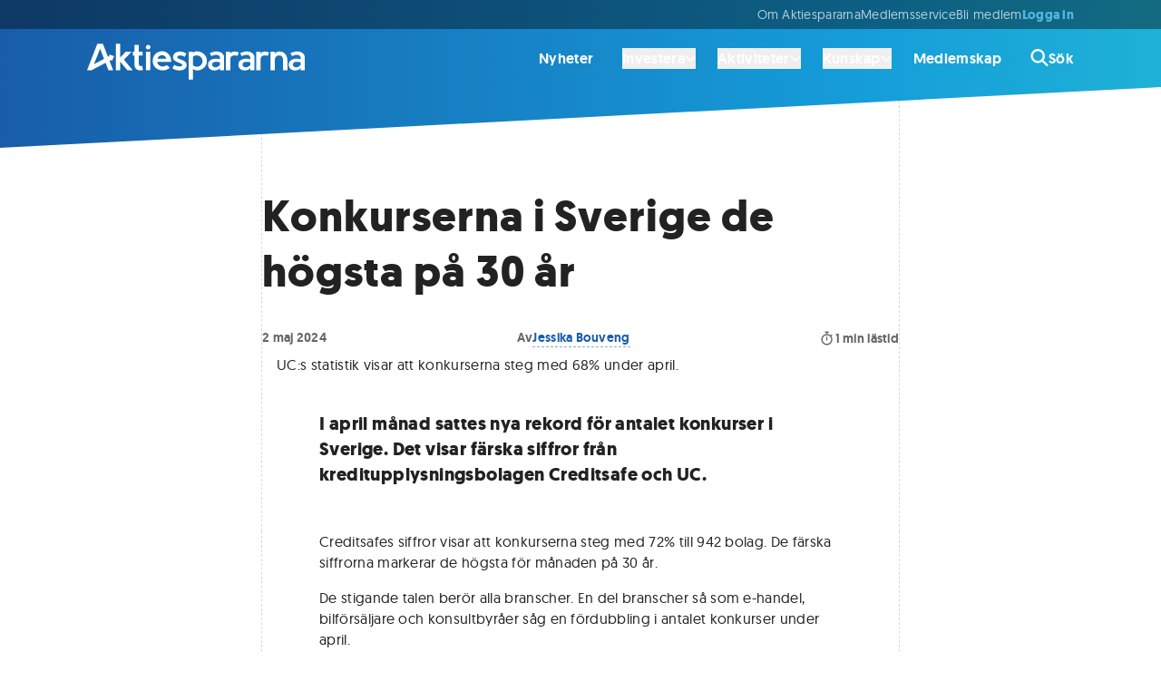

--- FILE ---
content_type: text/html; charset=utf-8
request_url: https://www.aktiespararna.se/nyheter/konkurserna-i-sverige-de-hogsta-pa-30-ar
body_size: 32786
content:
<!DOCTYPE html><html lang="sv"><head><meta charSet="utf-8" data-next-head=""/><meta name="viewport" content="width=device-width" data-next-head=""/><link rel="icon" type="image/x-icon" href="/images/icons/favicon-32.png" data-next-head=""/><title data-next-head="">Konkurserna i Sverige de högsta på 30 år | Aktiespararna</title><meta name="robots" content="index,follow,max-snippet:-1,max-image-preview:large,max-video-preview:-1" data-next-head=""/><meta name="description" content="I april månad sattes nya rekord för antalet konkurser i Sverige. Det visar färska siffror från kreditupplysningsbolagen Creditsafe och UC." data-next-head=""/><meta name="twitter:card" content="summary_large_image" data-next-head=""/><meta name="twitter:site" content="@Aktiespararna" data-next-head=""/><meta property="og:title" content="Konkurserna i Sverige de högsta på 30 år | Aktiespararna" data-next-head=""/><meta property="og:description" content="I april månad sattes nya rekord för antalet konkurser i Sverige. Det visar färska siffror från kreditupplysningsbolagen Creditsafe och UC." data-next-head=""/><meta property="og:url" content="https://www.aktiespararna.se/nyheter/konkurserna-i-sverige-de-hogsta-pa-30-ar" data-next-head=""/><meta property="og:type" content="article" data-next-head=""/><meta property="article:published_time" content="2024-05-02T05:29:39.382Z" data-next-head=""/><meta property="article:modified_time" content="2024-05-02T05:53:15Z" data-next-head=""/><meta property="article:author" content="Jessika Bouveng" data-next-head=""/><meta property="article:tag" content="Marknadsnyheter" data-next-head=""/><meta property="og:image" content="https://cdn.sanity.io/images/9gb04h9t/production/429e87798b49f08b160533db411865c627247d46-1280x720.jpg?rect=160,0,960,720&amp;w=800&amp;h=600" data-next-head=""/><meta property="og:image:alt" content="Konkurserna i Sverige de högsta på 30 år" data-next-head=""/><meta property="og:image:width" content="800" data-next-head=""/><meta property="og:image:height" content="600" data-next-head=""/><meta property="og:image" content="https://cdn.sanity.io/images/9gb04h9t/production/429e87798b49f08b160533db411865c627247d46-1280x720.jpg?rect=0,24,1280,672&amp;w=1200&amp;h=630" data-next-head=""/><meta property="og:image:alt" content="Konkurserna i Sverige de högsta på 30 år" data-next-head=""/><meta property="og:image:width" content="1200" data-next-head=""/><meta property="og:image:height" content="630" data-next-head=""/><meta property="og:image" content="https://cdn.sanity.io/images/9gb04h9t/production/429e87798b49f08b160533db411865c627247d46-1280x720.jpg?rect=280,0,720,720&amp;w=600&amp;h=600" data-next-head=""/><meta property="og:image:alt" content="Konkurserna i Sverige de högsta på 30 år" data-next-head=""/><meta property="og:image:width" content="600" data-next-head=""/><meta property="og:image:height" content="600" data-next-head=""/><meta property="og:locale" content="sv_SE" data-next-head=""/><meta property="og:site_name" content="Aktiespararna" data-next-head=""/><link rel="canonical" href="https://www.aktiespararna.se/nyheter/konkurserna-i-sverige-de-hogsta-pa-30-ar" data-next-head=""/><meta name="application-name" content="Aktiespararna" data-next-head=""/><meta name="theme-color" content="#185DA9" data-next-head=""/><meta name="lang" content="sv" data-next-head=""/><link rel="icon" href="/images/icons/favicon-32.png" sizes="32x32" data-next-head=""/><link rel="apple-touch-icon" href="/images/icons/favicon-180.png" sizes="180x180" data-next-head=""/><link rel="manifest" href="/manifest.json" data-next-head=""/><link data-next-font="" rel="preconnect" href="/" crossorigin="anonymous"/><link rel="preload" href="/_next/static/css/b5bd607bd9f35e31.css" as="style"/><link rel="preload" href="/_next/static/css/c49ea44ddcb26f2f.css" as="style"/><link href="https://fonts.googleapis.com/css2?family=Montserrat&amp;display=swap" rel="stylesheet"/><link rel="stylesheet" href="/_next/static/css/b5bd607bd9f35e31.css" data-n-g=""/><link rel="stylesheet" href="/_next/static/css/c49ea44ddcb26f2f.css" data-n-p=""/><noscript data-n-css=""></noscript><script defer="" noModule="" src="/_next/static/chunks/polyfills-42372ed130431b0a.js"></script><script src="/_next/static/chunks/webpack-0279f497d6f90c2e.js" defer=""></script><script src="/_next/static/chunks/framework-5e5d1f0b7fa94eaf.js" defer=""></script><script src="/_next/static/chunks/main-1774ee4d7a79960c.js" defer=""></script><script src="/_next/static/chunks/pages/_app-1d0b45c6a553fb63.js" defer=""></script><script src="/_next/static/chunks/3bda677b-b0cfb4df25c32a0e.js" defer=""></script><script src="/_next/static/chunks/e9914bec-a413c9a9d9db1587.js" defer=""></script><script src="/_next/static/chunks/335-a032ca26b86cd04e.js" defer=""></script><script src="/_next/static/chunks/8583-cf0dbfb06093e4fb.js" defer=""></script><script src="/_next/static/chunks/6700-6ff52776789267a8.js" defer=""></script><script src="/_next/static/chunks/5421-1071c01e8db11054.js" defer=""></script><script src="/_next/static/chunks/6649-23b6bc7f3b725557.js" defer=""></script><script src="/_next/static/chunks/9819-a2b1bc6d66bddc2e.js" defer=""></script><script src="/_next/static/chunks/8823-d6096de9a3062e6b.js" defer=""></script><script src="/_next/static/chunks/4648-057e8e210d665514.js" defer=""></script><script src="/_next/static/chunks/3733-f0ca155f19cd0b44.js" defer=""></script><script src="/_next/static/chunks/1962-51c3956061d89df3.js" defer=""></script><script src="/_next/static/chunks/8449-6fb98bd63590317a.js" defer=""></script><script src="/_next/static/chunks/4988-c82da4606c4f916b.js" defer=""></script><script src="/_next/static/chunks/pages/nyheter/%5Bslug%5D-7902b04f44bd50bd.js" defer=""></script><script src="/_next/static/KwE6ClN_-6B2a2ZuFyC9C/_buildManifest.js" defer=""></script><script src="/_next/static/KwE6ClN_-6B2a2ZuFyC9C/_ssgManifest.js" defer=""></script></head><body><div id="__next"><div class=""><div class="mx-auto max-w-screen-4xl  "><div class=" flex flex-col shadow-2xl min-h-screen"><header class="sticky z-30 gradiant-animation header-gradiant text-white animate-all-400 -top-28"><div class="hidden lg:block bg-black/40"><div class=""><div class="mx-auto max-w-6xl px-content "><div class=" flex items-center py-2 lg:justify-start h-8 gap-10 text-body-sm-400 text-white/70"><menu class="items-center gap-8 justify-end lg:flex lg:flex-1 lg:w-0 whitespace-nowrap"><li class="items-center gap-8 justify-start lg:flex lg:flex-1 lg:w-0"><a href="/borsen-idag"></a></li><li><a class="hover:text-white animate-all-400" href="/om-oss">Om Aktiespararna</a></li><li><a class="hover:text-white animate-all-400" href="/kontakt">Medlemsservice</a></li><li><a class="hover:text-white animate-all-400" href="/bli-medlem">Bli medlem </a></li><span class="flex gap-8"><a class="text-secondary-blue-300 menu-heading-xs text-center" href="/logga-in?callback=%2Fnyheter%2Fkonkurserna-i-sverige-de-hogsta-pa-30-ar">Logga in</a></span></menu></div></div></div></div><div class="hidden lg:block"><div class=""><div class="mx-auto max-w-6xl px-content "><div class=" "><div class="flex items-center h-16 text-white relative"><a class="flex justify-start w-0 flex-1 items-center" href="/"><div class="h-10 w-60 mt-2"><svg fill="currentColor" xmlns="http://www.w3.org/2000/svg" viewBox="0 0 572.16 93.84" width="100%" height="100%" aria-labelledby="logo-desktop"><title id="logo-desktop">Aktiespararna</title><path fill="currentColor" d="M48.65,49.95l7.58,19.47h12.3l-9.66-24.87,4.31-2.28,1.1,2.61c.1,.24,.34,.4,.6,.41h.01c.26,0,.49-.15,.6-.38l5.44-11.7c.08-.17,.08-.37,0-.54s-.22-.31-.4-.37l-12.13-4.17c-.25-.08-.52-.02-.7,.18-.18,.19-.23,.47-.13,.71l1.3,3.09-4.03,2.13L41.57,0h-14.63L0,69.41H11.82s0,0,0,0l36.84-19.47ZM34.26,12.94l10.38,26.68-26.57,14.04L34.26,12.94Z"></path><polygon fill="currentColor" points="117.16 20.72 101.66 20.72 87.17 35.95 87.17 .01 75.74 .01 75.74 69.34 87.17 69.34 87.17 47.16 105.79 69.34 119.97 69.34 96.91 41.76 117.16 20.72"></polygon><rect fill="currentColor" x="154.76" y="20.72" width="11.43" height="48.69"></rect><path fill="currentColor" d="M146.85,69.16l-1.88-11.28c-2.53,.55-2.7,.58-4.29,.58-3.2,0-4.8-2.67-4.8-8V30.97h10.25s0-10.28,0-10.28h-10.25V2.84h-11.43V20.68l-3.93-.03v10.32h3.93s0,22.91,0,22.91c0,5.12,1.42,9.07,4.25,11.85,2.84,2.77,6.81,4.16,11.94,4.16,1.22,0,3.29-.24,6.22-.73Z"></path><path fill="currentColor" d="M217.56,62.94l-8.19-7.23c-3.08,2.59-6.71,3.89-10.88,3.89-3.72,0-6.92-1.18-9.6-3.54-2.68-2.36-4.28-5.28-4.8-8.76h37v-2.29c0-4.48-.98-8.65-2.95-12.51-1.97-3.86-4.78-6.97-8.44-9.35-3.66-2.38-7.77-3.57-12.35-3.57-4.82,0-9.12,1.1-12.92,3.29s-6.74,5.22-8.83,9.08c-2.09,3.86-3.13,8.21-3.13,13.06s1.14,8.99,3.43,12.81c2.29,3.81,5.42,6.78,9.4,8.9,3.98,2.12,8.38,3.18,13.19,3.18,7.44,0,13.8-2.32,19.07-6.95Zm-28.2-30.37c2.24-1.8,4.9-2.7,7.98-2.7,2.74,0,5.11,.9,7.11,2.7,2,1.8,3.42,4.06,4.28,6.77h-24.15c.95-2.71,2.54-4.97,4.78-6.77Z"></path><circle fill="currentColor" cx="160.55" cy="8.81" r="5.97" transform="translate(90.97 153.76) rotate(-67.5)"></circle><path fill="currentColor" d="M444.61,20.8v48.62h11.43v-27.9c0-3.54,.98-6.26,2.93-8.16,1.95-1.91,4.79-2.86,8.51-2.86,2.13,0,3.57,.08,4.32,.23,.75,.15,1.81,.59,3.18,1.33l3.38-9.19c-2.93-1.74-6.49-2.61-10.7-2.61-5.37,0-9.24,1.77-11.62,5.31v-4.76s-11.43,0-11.43,0Z"></path><path fill="currentColor" d="M517.27,23.52c-3.25-2.18-7.25-3.27-12.01-3.27-5.03,0-8.9,1.77-11.62,5.31v-4.76s-11.43,0-11.43,0v48.62h11.43v-26.75c0-3.87,1-6.87,3-8.99,2-2.12,4.81-3.18,8.44-3.18,1.62,0,3.03,.26,4.23,.78,1.2,.52,2.18,1.21,2.93,2.08,.75,.87,1.35,1.96,1.81,3.27,.46,1.31,.77,2.67,.94,4.07,.17,1.4,.25,2.99,.25,4.76v23.96h11.43v-23.96c0-5.03-.75-9.4-2.26-13.1-1.51-3.7-3.89-6.65-7.13-8.83Z"></path><path fill="currentColor" d="M388,20.25c-5.37,0-9.24,1.77-11.62,5.31l-.06-4.76h-11.37v48.62h11.43v-27.9c0-3.54,.98-6.26,2.93-8.16,1.95-1.91,4.79-2.86,8.51-2.86,2.13,0,3.57,.08,4.32,.23,.75,.15,1.81,.59,3.18,1.33l3.38-9.19c-2.93-1.74-6.49-2.61-10.7-2.61Z"></path><path fill="currentColor" d="M252.26,68.48c2.73-1.02,4.98-2.64,6.77-4.87,1.78-2.23,2.68-4.88,2.68-7.96,0-2.04-.45-3.86-1.35-5.47-.9-1.6-2.07-2.9-3.52-3.91-1.45-1.01-3.05-1.91-4.8-2.7-1.75-.79-3.5-1.48-5.24-2.06-1.74-.58-3.33-1.15-4.78-1.71-1.45-.56-2.62-1.21-3.52-1.94-.9-.73-1.35-1.56-1.35-2.47,0-1.52,.68-2.72,2.03-3.59s2.9-1.3,4.64-1.3c2.99,0,5.33,.27,7.02,.82,1.69,.55,3.61,1.52,5.74,2.93l4.39-8.69c-3.38-1.95-6.22-3.32-8.51-4.12-2.29-.79-5.15-1.19-8.6-1.19-3.23,0-6.21,.58-8.94,1.74-2.73,1.16-4.95,2.91-6.65,5.26-1.71,2.35-2.56,5.08-2.56,8.19,0,1.86,.45,3.57,1.35,5.12,.9,1.55,2.07,2.84,3.52,3.86,1.45,1.02,3.05,1.96,4.8,2.81,1.75,.85,3.5,1.6,5.24,2.24,1.74,.64,3.33,1.27,4.78,1.87,1.45,.61,2.62,1.27,3.52,1.99,.9,.72,1.35,1.49,1.35,2.31,0,1.46-.67,2.51-2.01,3.13-1.34,.63-3.02,.94-5.03,.94-5.21,0-9.86-1.54-13.95-4.62l-4.94,9.1c2.93,2.04,5.8,3.52,8.62,4.44,2.82,.91,6.23,1.37,10.22,1.37,3.32,0,6.35-.51,9.08-1.53Z"></path><path fill="currentColor" d="M302.14,66.76c3.96-2.16,7.09-5.17,9.38-9.01,2.29-3.84,3.43-8.11,3.43-12.81s-1.2-9.03-3.59-12.92c-2.39-3.89-5.62-6.92-9.67-9.1-4.06-2.18-8.48-3.27-13.26-3.27-4.24,0-7.68,1.45-10.21,4.28v-3.14h-11.38l.04,73.04h11.33l.06-28.4c2.74,3.05,6.34,4.57,10.79,4.57,4.76,0,9.12-1.08,13.08-3.25Zm-23.87-11.34v-21.08c2.1-2.62,5.32-3.93,9.65-3.93s7.9,1.49,10.98,4.46c3.08,2.97,4.62,6.52,4.62,10.63,0,3.9-1.44,7.34-4.32,10.31-2.88,2.97-6.26,4.46-10.13,4.46-2.68,0-4.86-.37-6.54-1.12s-3.09-1.99-4.25-3.73Z"></path><path fill="currentColor" d="M349.28,64.15v5.27h10.86V35.45c0-9.11-8.45-15.48-20.52-15.48-6.64,0-17.21,4.55-17.21,4.55l4.22,7.64s8.6-3.32,12.83-3.32c6.54,0,9.82,3.63,9.82,7.73v3.89s-4.83-1.37-10.86-1.37c-12.07,0-20.52,6.38-20.52,15.48,0,10.02,7.24,15.48,16.89,15.48s14.48-5.92,14.48-5.92Zm-10.86-16.85c6.03,0,10.86,1.37,10.86,1.37v6.83s-4.83,6.38-12.07,6.38c-4.83,0-8.45-2.73-8.45-7.29s3.62-7.29,9.66-7.29Z"></path><path fill="currentColor" d="M429.07,64.15v5.27h10.86V35.45c0-9.11-8.45-15.48-20.52-15.48-6.64,0-17.21,4.55-17.21,4.55l4.22,7.64s8.6-3.32,12.83-3.32c6.54,0,9.82,3.63,9.82,7.73v3.89s-4.83-1.37-10.86-1.37c-12.07,0-20.52,6.38-20.52,15.48,0,10.02,7.24,15.48,16.89,15.48s14.48-5.92,14.48-5.92Zm-10.86-16.85c6.03,0,10.86,1.37,10.86,1.37v6.83s-4.83,6.38-12.07,6.38c-4.83,0-8.45-2.73-8.45-7.29s3.62-7.29,9.66-7.29Z"></path><path fill="currentColor" d="M561.3,64.15v5.27h10.86V35.45c0-9.11-8.45-15.48-20.52-15.48-6.64,0-17.21,4.55-17.21,4.55l4.22,7.64s8.6-3.32,12.83-3.32c6.54,0,9.82,3.63,9.82,7.73v3.89s-4.83-1.37-10.86-1.37c-12.07,0-20.52,6.38-20.52,15.48,0,10.02,7.24,15.48,16.89,15.48s14.48-5.92,14.48-5.92Zm-10.86-16.85c6.03,0,10.86,1.37,10.86,1.37v6.83s-4.83,6.38-12.07,6.38c-4.83,0-8.45-2.73-8.45-7.29s3.62-7.29,9.66-7.29Z"></path></svg></div></a><nav><ul class="flex text-body-md-600 hover:text-white/50 animate-colors-400 items-center"><li class="hover:text-white animate-colors-400 flex items-center px-4 last:pr-0  "><a href="/nyheter">Nyheter</a></li><li class="hover:text-white animate-colors-400 flex items-center px-4 last:pr-0 pr-2 "><div><button type="button" class="inline-flex gap-2 items-center"><span>Investera</span><svg class="w-3 h-3" viewBox="0 0 16 16" xmlns="http://www.w3.org/2000/svg"><path d="M7.29365 12.7063C7.68428 13.0969 8.31865 13.0969 8.70928 12.7063L14.7093 6.70625C15.0999 6.31563 15.0999 5.68125 14.7093 5.29063C14.3187 4.9 13.6843 4.9 13.2937 5.29063L7.9999 10.5844L2.70615 5.29375C2.31553 4.90313 1.68115 4.90313 1.29053 5.29375C0.899902 5.68438 0.899902 6.31875 1.29053 6.70938L7.29053 12.7094L7.29365 12.7063Z" fill="currentColor"></path></svg></button><div class="relative invisible"><div class="absolute w-full flex justify-center text-white"><svg viewBox="0 0 26 18" xmlns="http://www.w3.org/2000/svg"><path d="M12.2076 1.02937C12.6079 0.509358 13.3921 0.509358 13.7924 1.02937L25.617 16.39C26.1232 17.0476 25.6545 18 24.8246 18H1.17537C0.345534 18 -0.123229 17.0476 0.382968 16.39L12.2076 1.02937Z" fill="currentColor"></path></svg></div></div><div class="invisible"><div class="absolute shadow-lg rounded-md right-0 mt-3 z-20 w-screen max-w-4xl"><div class="overflow-hidden rounded-md text-neutral-700/0 bg-white/0"><div class="py-8 px-8 lg:px-16"><span class="group flex gap-4"><span class="border-l border-white/0"><svg class="w-6 h-6" viewBox="0 0 32 32" xmlns="http://www.w3.org/2000/svg"><path d="M31.2691 27.7348L23.793 20.2588C22.8542 21.6516 21.6532 22.8532 20.2598 23.7919L27.7359 31.2679C28.7115 32.2435 30.2935 32.2441 31.2691 31.2679C32.2434 30.2955 32.2434 28.7091 31.2691 27.7348Z" class="fill-primary-blue-400 group-hover:fill-red-500 animate-colors-400 undefined"></path><path d="M11.2066 13.468L13.9054 17.6713H11.0149L8.84697 14.0582V17.6713H6.38428V7.00879H8.84697V13.0408L10.9412 9.92924H13.6993L11.2066 13.4686V13.468Z" class="fill-primary-blue-400 group-hover:fill-red-500 animate-colors-400 undefined"></path><path d="M19.549 12.2443C19.446 12.2293 19.3279 12.2149 19.1506 12.2149C17.9558 12.2149 17.5579 13.085 17.5579 14.2504V17.6717H15.0952V9.92905H17.4992V10.9614C17.8677 10.2095 18.5903 9.7373 19.549 9.7373V12.2443Z" class="fill-primary-blue-400 group-hover:fill-red-500 animate-colors-400 undefined"></path><path d="M12.9911 0C5.81602 0 0 5.81591 0 12.9909C0 20.1658 5.81602 25.9817 12.9911 25.9817C20.1662 25.9817 25.9822 20.1658 25.9822 12.9909C25.9822 5.81591 20.1662 0 12.9911 0ZM11.015 17.6713L8.84708 14.0582V17.6713H6.38439V7.00882H8.84708V13.0408L10.9413 9.92927H13.6994L11.2067 13.4687L13.9055 17.672H11.015V17.6713ZM19.5491 12.2445C19.4461 12.2295 19.328 12.2152 19.1507 12.2152C17.9559 12.2152 17.558 13.0852 17.558 14.2506V17.672H15.0953V9.92927H17.4993V10.9617C17.8678 10.2097 18.5904 9.73753 19.5491 9.73753V12.2445Z" class="fill-secondary-blue-200 group-hover:fill-neutral-300 animate-colors-400 undefined"></path></svg></span><div class="grid grid-columns gap-2 grow-0"><span class="menu-heading-md inline-flex items-center">Investera<span class="inline-flex items-center group-hover:opacity-100 opacity-0 animate-all-400 pl-4 pr-2 group-hover:pl-6 group-hover:pr-0  "></span></span><span class="text-body-sm-400">Inspiration, verktyg och råd för ett bättre sparande</span></div></span></div><hr class="border-bottom border-dashed border-black/15 undefined"/><div class="grid lg:grid-cols-2 py-8 px-8 lg:px-16 gap-8 lg:gap-16"><ul><li class="group/list-item"><a class="group border-l inline-flex heading-sm pl-10 border-black/15 border-solid hover:border-solid hover:border-black  items-center" href="/analyser">Analyser<span class="inline-flex items-center group-hover:opacity-100 opacity-0 animate-all-400 pl-4 pr-2 group-hover:pl-6 group-hover:pr-0  "><svg class="h-5 w-5" viewBox="0 0 12 10" xmlns="http://www.w3.org/2000/svg"><path d="M11.7489 5.58831C12.0837 5.26292 12.0837 4.73448 11.7489 4.40908L7.46292 0.244045C7.12808 -0.0813484 6.5843 -0.0813484 6.24946 0.244045C5.91462 0.569439 5.91462 1.09788 6.24946 1.42327L9.07551 4.16699H0.857191C0.383057 4.16699 0 4.53924 0 5C0 5.46076 0.383057 5.83301 0.857191 5.83301H9.07283L6.25213 8.57673C5.91729 8.90212 5.91729 9.43056 6.25213 9.75595C6.58697 10.0813 7.13075 10.0813 7.4656 9.75595L11.7515 5.59091L11.7489 5.58831Z" fill="currentColor"></path></svg></span></a><div class="border-l h-4 border-black/15 border-solid group-last/list-item:hidden"></div></li><li class="group/list-item"><span class="group border-l inline-flex text-body-md-400 pl-10 border-black/15 border-solid   items-center">Bolagsanalyser från Aktiespararen och andra media &amp; analyshus<span class="inline-flex items-center group-hover:opacity-100 opacity-0 animate-all-400 pl-4 pr-2 group-hover:pl-6 group-hover:pr-0  "></span></span><div class="border-l h-4 border-black/15 border-solid group-last/list-item:hidden"></div></li></ul><ul><li class="group/list-item"><a class="group border-l inline-flex heading-sm pl-10 border-black/15 border-solid hover:border-solid hover:border-black  items-center" href="/medlem/aktiespararna-aktiv">Fonden Aktiespararna Aktiv<span class="inline-flex items-center group-hover:opacity-100 opacity-0 animate-all-400 pl-4 pr-2 group-hover:pl-6 group-hover:pr-0  "><svg class="h-5 w-5" viewBox="0 0 12 10" xmlns="http://www.w3.org/2000/svg"><path d="M11.7489 5.58831C12.0837 5.26292 12.0837 4.73448 11.7489 4.40908L7.46292 0.244045C7.12808 -0.0813484 6.5843 -0.0813484 6.24946 0.244045C5.91462 0.569439 5.91462 1.09788 6.24946 1.42327L9.07551 4.16699H0.857191C0.383057 4.16699 0 4.53924 0 5C0 5.46076 0.383057 5.83301 0.857191 5.83301H9.07283L6.25213 8.57673C5.91729 8.90212 5.91729 9.43056 6.25213 9.75595C6.58697 10.0813 7.13075 10.0813 7.4656 9.75595L11.7515 5.59091L11.7489 5.58831Z" fill="currentColor"></path></svg></span></a><div class="border-l h-4 border-black/15 border-solid group-last/list-item:hidden"></div></li><li class="group/list-item"><span class="group border-l inline-flex text-body-md-400 pl-10 border-black/15 border-solid   items-center">En aktivt förvaltad fond helt utan avgifter <span class="inline-flex items-center group-hover:opacity-100 opacity-0 animate-all-400 pl-4 pr-2 group-hover:pl-6 group-hover:pr-0  "></span></span><div class="border-l h-4 border-black/15 border-solid group-last/list-item:hidden"></div></li></ul><ul><li class="group/list-item"><a class="group border-l inline-flex heading-sm pl-10 border-black/15 border-solid hover:border-solid hover:border-black  items-center" href="/medlem/datadrivna-analyser">Datadrivna analyser<span class="inline-flex items-center group-hover:opacity-100 opacity-0 animate-all-400 pl-4 pr-2 group-hover:pl-6 group-hover:pr-0  "><svg class="h-5 w-5" viewBox="0 0 12 10" xmlns="http://www.w3.org/2000/svg"><path d="M11.7489 5.58831C12.0837 5.26292 12.0837 4.73448 11.7489 4.40908L7.46292 0.244045C7.12808 -0.0813484 6.5843 -0.0813484 6.24946 0.244045C5.91462 0.569439 5.91462 1.09788 6.24946 1.42327L9.07551 4.16699H0.857191C0.383057 4.16699 0 4.53924 0 5C0 5.46076 0.383057 5.83301 0.857191 5.83301H9.07283L6.25213 8.57673C5.91729 8.90212 5.91729 9.43056 6.25213 9.75595C6.58697 10.0813 7.13075 10.0813 7.4656 9.75595L11.7515 5.59091L11.7489 5.58831Z" fill="currentColor"></path></svg></span></a><div class="border-l h-4 border-black/15 border-solid group-last/list-item:hidden"></div></li><li class="group/list-item"><span class="group border-l inline-flex text-body-md-400 pl-10 border-black/15 border-solid   items-center">Köp &amp; sälj rekommendationer baserat på data av SaveByBell<span class="inline-flex items-center group-hover:opacity-100 opacity-0 animate-all-400 pl-4 pr-2 group-hover:pl-6 group-hover:pr-0  "></span></span><div class="border-l h-4 border-black/15 border-solid group-last/list-item:hidden"></div></li></ul><ul><li class="group/list-item"><a class="group border-l inline-flex heading-sm pl-10 border-black/15 border-solid hover:border-solid hover:border-black  items-center" href="/portfoljer">Aktiespararnas portföljer<span class="inline-flex items-center group-hover:opacity-100 opacity-0 animate-all-400 pl-4 pr-2 group-hover:pl-6 group-hover:pr-0  "><svg class="h-5 w-5" viewBox="0 0 12 10" xmlns="http://www.w3.org/2000/svg"><path d="M11.7489 5.58831C12.0837 5.26292 12.0837 4.73448 11.7489 4.40908L7.46292 0.244045C7.12808 -0.0813484 6.5843 -0.0813484 6.24946 0.244045C5.91462 0.569439 5.91462 1.09788 6.24946 1.42327L9.07551 4.16699H0.857191C0.383057 4.16699 0 4.53924 0 5C0 5.46076 0.383057 5.83301 0.857191 5.83301H9.07283L6.25213 8.57673C5.91729 8.90212 5.91729 9.43056 6.25213 9.75595C6.58697 10.0813 7.13075 10.0813 7.4656 9.75595L11.7515 5.59091L11.7489 5.58831Z" fill="currentColor"></path></svg></span></a><div class="border-l h-4 border-black/15 border-solid group-last/list-item:hidden"></div></li><li class="group/list-item"><span class="group border-l inline-flex text-body-md-400 pl-10 border-black/15 border-solid   items-center">Våra egna aktivt förvaltade aktie- och fondportföljer<span class="inline-flex items-center group-hover:opacity-100 opacity-0 animate-all-400 pl-4 pr-2 group-hover:pl-6 group-hover:pr-0  "></span></span><div class="border-l h-4 border-black/15 border-solid group-last/list-item:hidden"></div></li></ul><ul><li class="group/list-item"><a class="group border-l inline-flex heading-sm pl-10 border-black/15 border-solid hover:border-solid hover:border-black  items-center" href="/gor-din-egen-analys">Gör din egen analys<span class="inline-flex items-center group-hover:opacity-100 opacity-0 animate-all-400 pl-4 pr-2 group-hover:pl-6 group-hover:pr-0  "><svg class="h-5 w-5" viewBox="0 0 12 10" xmlns="http://www.w3.org/2000/svg"><path d="M11.7489 5.58831C12.0837 5.26292 12.0837 4.73448 11.7489 4.40908L7.46292 0.244045C7.12808 -0.0813484 6.5843 -0.0813484 6.24946 0.244045C5.91462 0.569439 5.91462 1.09788 6.24946 1.42327L9.07551 4.16699H0.857191C0.383057 4.16699 0 4.53924 0 5C0 5.46076 0.383057 5.83301 0.857191 5.83301H9.07283L6.25213 8.57673C5.91729 8.90212 5.91729 9.43056 6.25213 9.75595C6.58697 10.0813 7.13075 10.0813 7.4656 9.75595L11.7515 5.59091L11.7489 5.58831Z" fill="currentColor"></path></svg></span></a><div class="border-l h-4 border-black/15 border-solid group-last/list-item:hidden"></div></li><li class="group/list-item"><span class="group border-l inline-flex text-body-md-400 pl-10 border-black/15 border-solid   items-center">Information och nyckeltal på börsens alla bolag<span class="inline-flex items-center group-hover:opacity-100 opacity-0 animate-all-400 pl-4 pr-2 group-hover:pl-6 group-hover:pr-0  "></span></span><div class="border-l h-4 border-black/15 border-solid group-last/list-item:hidden"></div></li></ul></div><hr class="border-bottom border-dashed border-black/15 undefined"/><div class="grid lg:grid-cols-3  py-8 px-8 lg:px-16 gap-8 lg:gap-16 bg-neutral-50 items-center"><a class="group flex gap-4 items-center" href="/tidningen"><span class="border-l border-white/0"><svg class="w-6 h-6" xml:space="preserve" viewBox="0 0 320 320" xmlns="http://www.w3.org/2000/svg"><path d="m219 228.2 33.8 86.8h54.9l-43.1-110.9 19.2-10.2 4.9 11.6c.4 1.1 1.5 1.8 2.7 1.8 1.2 0 2.2-.7 2.7-1.7l24.3-52.2c.4-.8.4-1.6 0-2.4-.4-.8-1-1.4-1.8-1.6l-54.1-18.6c-1.1-.4-2.3-.1-3.1.8-.8.8-1 2.1-.6 3.2l5.8 13.8-18 9.5L187.4 5.4h-65.2L2 315h52.7L219 228.2zM154.8 63.1l46.3 119-118.5 62.6 72.2-181.6z" class="fill-primary-blue-400 group-hover:fill-primary-blue-300 animate-colors-400 undefined"></path></svg></span><div class="grid grid-columns gap-2"><span class="menu-heading-sm inline-flex items-center">Tidningen Aktiespararen<span class="inline-flex items-center group-hover:opacity-100 opacity-0 animate-all-400 pl-4 pr-2 group-hover:pl-6 group-hover:pr-0  "><svg class="h-4 w-4" viewBox="0 0 12 10" xmlns="http://www.w3.org/2000/svg"><path d="M11.7489 5.58831C12.0837 5.26292 12.0837 4.73448 11.7489 4.40908L7.46292 0.244045C7.12808 -0.0813484 6.5843 -0.0813484 6.24946 0.244045C5.91462 0.569439 5.91462 1.09788 6.24946 1.42327L9.07551 4.16699H0.857191C0.383057 4.16699 0 4.53924 0 5C0 5.46076 0.383057 5.83301 0.857191 5.83301H9.07283L6.25213 8.57673C5.91729 8.90212 5.91729 9.43056 6.25213 9.75595C6.58697 10.0813 7.13075 10.0813 7.4656 9.75595L11.7515 5.59091L11.7489 5.58831Z" fill="currentColor"></path></svg></span></span></div></a><a class="group flex gap-4 items-center" href="/nyhetsbrev"><span class="border-l border-white/0"><svg class="w-6 h-6" viewBox="0 0 32 32" xmlns="http://www.w3.org/2000/svg"><path class="fill-primary-blue-400 group-hover:fill-red-500 animate-colors-400 undefined" d="M0 12C0 9.79375 1.79063 8 4 8H12V30C12 31.1063 11.1063 32 10 32H6C4.89562 32 4 31.1063 4 30V22C1.79063 22 0 20.2062 0 18V12ZM32 15C32 16.7437 31.1625 18.225 30 18.775V11.225C31.1625 11.775 32 13.2563 32 15Z"></path><path class="fill-secondary-blue-200 group-hover:fill-neutral-100 animate-colors-400 undefined" d="M30 28C30 28.8062 29.5125 29.5375 28.7625 29.85C28.0188 30.1562 27.1562 29.9875 26.5875 29.4125L23.8563 26.6312C20.8563 23.6312 16.7875 22 12.5437 22H12V7.99999H12.5437C16.7875 7.99999 20.8563 6.31249 23.8563 3.31374L26.5875 0.585805C27.1562 0.0138366 28.0188 -0.157257 28.7625 0.152305C29.5125 0.461868 30 1.19124 30 1.99999V28Z"></path></svg></span><div class="grid grid-columns gap-2"><span class="menu-heading-sm inline-flex items-center">Nyhetsbrev<span class="inline-flex items-center group-hover:opacity-100 opacity-0 animate-all-400 pl-4 pr-2 group-hover:pl-6 group-hover:pr-0  "><svg class="h-4 w-4" viewBox="0 0 12 10" xmlns="http://www.w3.org/2000/svg"><path d="M11.7489 5.58831C12.0837 5.26292 12.0837 4.73448 11.7489 4.40908L7.46292 0.244045C7.12808 -0.0813484 6.5843 -0.0813484 6.24946 0.244045C5.91462 0.569439 5.91462 1.09788 6.24946 1.42327L9.07551 4.16699H0.857191C0.383057 4.16699 0 4.53924 0 5C0 5.46076 0.383057 5.83301 0.857191 5.83301H9.07283L6.25213 8.57673C5.91729 8.90212 5.91729 9.43056 6.25213 9.75595C6.58697 10.0813 7.13075 10.0813 7.4656 9.75595L11.7515 5.59091L11.7489 5.58831Z" fill="currentColor"></path></svg></span></span></div></a><a class="group flex gap-4 items-center" href="/medlemskap"><span class="border-l border-white/0"><svg class="w-6 h-6" viewBox="0 0 32 32" xmlns="http://www.w3.org/2000/svg"><path d="M28 12C28 10.9688 26.9181 10.0925 26.6631 9.14188C26.3996 8.1575 26.8894 6.86063 26.3897 5.99875C25.8831 5.125 24.5084 4.90375 23.7973 4.19438C23.0863 3.485 22.8645 2.11312 21.9887 1.6075C21.1248 1.10881 19.8249 1.59727 18.8382 1.33406C17.9389 1.07937 17.0618 0 16.0282 0C14.9945 0 14.1174 1.07937 13.1652 1.33375C12.1754 1.59625 10.8786 1.10813 10.0128 1.60625C9.137 2.11188 8.91523 3.48375 8.20419 4.1925C7.49377 4.90188 6.11804 5.12312 5.61123 5.99687C5.11131 6.85625 5.60121 8.15625 5.33746 9.1375C5.08186 10.0937 4 10.9688 4 12C4 13.0312 5.08191 13.9075 5.33689 14.8581C5.60044 15.8425 5.11042 17.1394 5.61009 18.0012C6.11742 18.875 7.49189 19.0937 8.20231 19.8062C8.91335 20.5156 9.13512 21.8875 10.0116 22.3937C10.8755 22.8924 12.1748 22.4036 13.1614 22.6668C14.1174 22.9188 14.9945 24 16.0282 24C17.0618 24 17.9402 22.9206 18.8936 22.6663C19.8803 22.4032 21.1796 22.8923 22.0435 22.3938C22.9193 21.8883 23.1417 20.5163 23.8528 19.8069C24.5638 19.0976 25.9389 18.8769 26.4457 18.0026C26.9457 17.1407 26.4561 15.8438 26.7197 14.8594C26.9726 13.9063 28 13.0312 28 12ZM16.0282 17C13.2592 17 11.0164 14.7625 11.0164 12C11.0164 9.23312 13.2598 7 16.0282 7C18.7965 7 21.0399 9.23312 21.0399 12C21.0399 14.7625 18.7972 17 16.0282 17Z" class="fill-primary-blue-400 group-hover:fill-secondary-blue-400 animate-colors-400 undefined"></path><path d="M9.99736 22.3937C9.12355 21.8875 8.90166 20.5125 8.19224 19.8062C7.9571 19.571 7.64445 19.3926 7.31905 19.223L4.10633 27.0792C3.90319 27.591 3.99501 28.1717 4.34853 28.5949C4.70206 29.0167 5.25672 29.2135 5.79363 29.1041L8.6182 28.5394L9.95767 31.1813C10.2161 31.6875 10.7249 32 11.2937 32C11.3152 32 11.3352 31.9993 11.3567 31.9983C11.9505 31.9748 12.4599 31.6182 12.6843 31.0683L15.6258 23.912C14.7538 23.7016 13.9731 22.887 13.1406 22.6645C12.1563 22.4 10.8562 22.8937 9.99736 22.3937ZM27.8949 27.075L24.6828 19.225C24.3568 19.3948 24.0433 19.5734 23.8077 19.809C23.0989 20.5184 22.877 21.8902 22.0026 22.3959C21.1406 22.8944 19.8443 22.4053 18.8599 22.6683C18.0279 22.8906 17.2472 23.7046 16.3759 23.9152L19.3174 31.0714C19.542 31.6212 20.0512 31.9777 20.645 32.0014C20.6631 31.9437 20.6319 32 20.7069 32C21.2753 32 21.7838 31.6892 22.0413 31.1787L23.3808 28.5362L26.2054 29.1009C26.7425 29.2103 27.2973 29.0136 27.6505 28.5917C28.0074 28.1687 28.0949 27.5875 27.8949 27.075Z" class="fill-secondary-blue-200 group-hover:fill-yellow-500 animate-colors-400 undefined"></path></svg></span><div class="grid grid-columns gap-2"><span class="menu-heading-sm inline-flex items-center">Bli medlem<span class="inline-flex items-center group-hover:opacity-100 opacity-0 animate-all-400 pl-4 pr-2 group-hover:pl-6 group-hover:pr-0  "><svg class="h-4 w-4" viewBox="0 0 12 10" xmlns="http://www.w3.org/2000/svg"><path d="M11.7489 5.58831C12.0837 5.26292 12.0837 4.73448 11.7489 4.40908L7.46292 0.244045C7.12808 -0.0813484 6.5843 -0.0813484 6.24946 0.244045C5.91462 0.569439 5.91462 1.09788 6.24946 1.42327L9.07551 4.16699H0.857191C0.383057 4.16699 0 4.53924 0 5C0 5.46076 0.383057 5.83301 0.857191 5.83301H9.07283L6.25213 8.57673C5.91729 8.90212 5.91729 9.43056 6.25213 9.75595C6.58697 10.0813 7.13075 10.0813 7.4656 9.75595L11.7515 5.59091L11.7489 5.58831Z" fill="currentColor"></path></svg></span></span></div></a></div></div></div></div></div></li><li class="hover:text-white animate-colors-400 flex items-center px-4 last:pr-0 pr-2 "><div><button type="button" class="inline-flex gap-2 items-center"><span>Aktiviteter</span><svg class="w-3 h-3" viewBox="0 0 16 16" xmlns="http://www.w3.org/2000/svg"><path d="M7.29365 12.7063C7.68428 13.0969 8.31865 13.0969 8.70928 12.7063L14.7093 6.70625C15.0999 6.31563 15.0999 5.68125 14.7093 5.29063C14.3187 4.9 13.6843 4.9 13.2937 5.29063L7.9999 10.5844L2.70615 5.29375C2.31553 4.90313 1.68115 4.90313 1.29053 5.29375C0.899902 5.68438 0.899902 6.31875 1.29053 6.70938L7.29053 12.7094L7.29365 12.7063Z" fill="currentColor"></path></svg></button><div class="relative invisible"><div class="absolute w-full flex justify-center text-white"><svg viewBox="0 0 26 18" xmlns="http://www.w3.org/2000/svg"><path d="M12.2076 1.02937C12.6079 0.509358 13.3921 0.509358 13.7924 1.02937L25.617 16.39C26.1232 17.0476 25.6545 18 24.8246 18H1.17537C0.345534 18 -0.123229 17.0476 0.382968 16.39L12.2076 1.02937Z" fill="currentColor"></path></svg></div></div><div class="invisible"><div class="absolute shadow-lg rounded-md right-0 mt-3 z-20 w-screen max-w-4xl"><div class="overflow-hidden rounded-md text-neutral-700/0 bg-white/0"><div class="py-8 px-8 lg:px-16"><span class="group flex gap-4"><span class="border-l border-white/0"><svg class="w-6 h-6" viewBox="0 0 25 24" xmlns="http://www.w3.org/2000/svg"><path class="fill-primary-blue-400 group-hover:fill-neutral-700 animate-colors-400 undefined" d="M9.41629 1.5V3H15.4827V1.5C15.4827 0.671719 16.1604 0 16.9993 0C17.8382 0 18.5159 0.671719 18.5159 1.5V3H20.7908C22.0468 3 23.0658 4.00734 23.0658 5.25V9H1.83325V5.25C1.83325 4.00734 2.85175 3 4.10816 3H6.38307V1.5C6.38307 0.671719 7.06081 0 7.89968 0C8.73855 0 9.41629 0.671719 9.41629 1.5ZM14.0088 14.0016L16.5112 14.3625C16.914 14.4187 17.0752 14.9109 16.7813 15.1922L14.9756 16.9359L15.4021 19.3969C15.4685 19.7953 15.0467 20.1 14.6865 19.9125L12.4495 18.75L10.2125 19.9125C9.85231 20.1 9.43051 19.7953 9.49686 19.3969L9.9234 16.9359L8.11769 15.1922C7.82385 14.9109 7.98499 14.4187 8.38784 14.3625L10.8902 14.0016L12.0087 11.7609C12.1888 11.4 12.7102 11.4 12.8903 11.7609L14.0088 14.0016Z"></path><path class="fill-secondary-blue-200 group-hover:fill-purple-100 animate-colors-400 undefined" d="M23.0658 21.75C23.0658 22.9922 22.0468 24 20.7908 24H4.10816C2.85175 24 1.83325 22.9922 1.83325 21.75V9H23.0658V21.75ZM12.8903 11.7609C12.7102 11.4 12.1888 11.4 12.0087 11.7609L10.8902 14.0016L8.38784 14.3625C7.98499 14.4187 7.82385 14.9109 8.11769 15.1922L9.9234 16.9359L9.49686 19.3969C9.43051 19.7953 9.85231 20.1 10.2125 19.9125L12.4068 18.75L14.6865 19.9125C15.0467 20.1 15.4685 19.7953 15.4021 19.3969L14.9756 16.9359L16.7813 15.1922C17.0752 14.9109 16.914 14.4187 16.5112 14.3625L14.0088 14.0016L12.8903 11.7609Z"></path></svg></span><div class="grid grid-columns gap-2 grow-0"><span class="menu-heading-md inline-flex items-center">Aktiviteter<span class="inline-flex items-center group-hover:opacity-100 opacity-0 animate-all-400 pl-4 pr-2 group-hover:pl-6 group-hover:pr-0  "></span></span><span class="text-body-sm-400">Aktiviteter som gör skillnad i ditt sparande</span></div></span></div><hr class="border-bottom border-dashed border-black/15 undefined"/><div class="grid lg:grid-cols-2 py-8 px-8 lg:px-16 gap-8 lg:gap-16"><ul><li class="group/list-item"><a class="group border-l inline-flex heading-sm pl-10 border-black/15 border-solid hover:border-solid hover:border-black  items-center" href="/aktiviteter/kalender">Aktivitetskalendern<span class="inline-flex items-center group-hover:opacity-100 opacity-0 animate-all-400 pl-4 pr-2 group-hover:pl-6 group-hover:pr-0  "><svg class="h-5 w-5" viewBox="0 0 12 10" xmlns="http://www.w3.org/2000/svg"><path d="M11.7489 5.58831C12.0837 5.26292 12.0837 4.73448 11.7489 4.40908L7.46292 0.244045C7.12808 -0.0813484 6.5843 -0.0813484 6.24946 0.244045C5.91462 0.569439 5.91462 1.09788 6.24946 1.42327L9.07551 4.16699H0.857191C0.383057 4.16699 0 4.53924 0 5C0 5.46076 0.383057 5.83301 0.857191 5.83301H9.07283L6.25213 8.57673C5.91729 8.90212 5.91729 9.43056 6.25213 9.75595C6.58697 10.0813 7.13075 10.0813 7.4656 9.75595L11.7515 5.59091L11.7489 5.58831Z" fill="currentColor"></path></svg></span></a><div class="border-l h-4 border-black/15 border-solid group-last/list-item:hidden"></div></li><li class="group/list-item"><span class="group border-l inline-flex text-body-md-400 pl-10 border-black/15 border-solid   items-center">Kalender med alla aktiviteter från Aktiespararna <span class="inline-flex items-center group-hover:opacity-100 opacity-0 animate-all-400 pl-4 pr-2 group-hover:pl-6 group-hover:pr-0  "></span></span><div class="border-l h-4 border-black/15 border-solid group-last/list-item:hidden"></div></li></ul><ul><li class="group/list-item"><a class="group border-l inline-flex heading-sm pl-10 border-black/15 border-solid hover:border-solid hover:border-black  items-center" href="/lokalavdelningar">Lokalavdelningar<span class="inline-flex items-center group-hover:opacity-100 opacity-0 animate-all-400 pl-4 pr-2 group-hover:pl-6 group-hover:pr-0  "><svg class="h-5 w-5" viewBox="0 0 12 10" xmlns="http://www.w3.org/2000/svg"><path d="M11.7489 5.58831C12.0837 5.26292 12.0837 4.73448 11.7489 4.40908L7.46292 0.244045C7.12808 -0.0813484 6.5843 -0.0813484 6.24946 0.244045C5.91462 0.569439 5.91462 1.09788 6.24946 1.42327L9.07551 4.16699H0.857191C0.383057 4.16699 0 4.53924 0 5C0 5.46076 0.383057 5.83301 0.857191 5.83301H9.07283L6.25213 8.57673C5.91729 8.90212 5.91729 9.43056 6.25213 9.75595C6.58697 10.0813 7.13075 10.0813 7.4656 9.75595L11.7515 5.59091L11.7489 5.58831Z" fill="currentColor"></path></svg></span></a><div class="border-l h-4 border-black/15 border-solid group-last/list-item:hidden"></div></li><li class="group/list-item"><span class="group border-l inline-flex text-body-md-400 pl-10 border-black/15 border-solid   items-center">Aktiespararna är lokala på många platser runt om i landet<span class="inline-flex items-center group-hover:opacity-100 opacity-0 animate-all-400 pl-4 pr-2 group-hover:pl-6 group-hover:pr-0  "></span></span><div class="border-l h-4 border-black/15 border-solid group-last/list-item:hidden"></div></li></ul><ul><li class="group/list-item"><a class="group border-l inline-flex heading-sm pl-10 border-black/15 border-solid hover:border-solid hover:border-black  items-center" href="/tv">Inspelningar från event<span class="inline-flex items-center group-hover:opacity-100 opacity-0 animate-all-400 pl-4 pr-2 group-hover:pl-6 group-hover:pr-0  "><svg class="h-5 w-5" viewBox="0 0 12 10" xmlns="http://www.w3.org/2000/svg"><path d="M11.7489 5.58831C12.0837 5.26292 12.0837 4.73448 11.7489 4.40908L7.46292 0.244045C7.12808 -0.0813484 6.5843 -0.0813484 6.24946 0.244045C5.91462 0.569439 5.91462 1.09788 6.24946 1.42327L9.07551 4.16699H0.857191C0.383057 4.16699 0 4.53924 0 5C0 5.46076 0.383057 5.83301 0.857191 5.83301H9.07283L6.25213 8.57673C5.91729 8.90212 5.91729 9.43056 6.25213 9.75595C6.58697 10.0813 7.13075 10.0813 7.4656 9.75595L11.7515 5.59091L11.7489 5.58831Z" fill="currentColor"></path></svg></span></a><div class="border-l h-4 border-black/15 border-solid group-last/list-item:hidden"></div></li><li class="group/list-item"><span class="group border-l inline-flex text-body-md-400 pl-10 border-black/15 border-solid   items-center">Utforska våra evenemang i efterhand!<span class="inline-flex items-center group-hover:opacity-100 opacity-0 animate-all-400 pl-4 pr-2 group-hover:pl-6 group-hover:pr-0  "></span></span><div class="border-l h-4 border-black/15 border-solid group-last/list-item:hidden"></div></li></ul><ul><li class="group/list-item"><a class="group border-l inline-flex heading-sm pl-10 border-black/15 border-solid hover:border-solid hover:border-black  items-center" href="/foretagsevent">Företagsevent<span class="inline-flex items-center group-hover:opacity-100 opacity-0 animate-all-400 pl-4 pr-2 group-hover:pl-6 group-hover:pr-0  "><svg class="h-5 w-5" viewBox="0 0 12 10" xmlns="http://www.w3.org/2000/svg"><path d="M11.7489 5.58831C12.0837 5.26292 12.0837 4.73448 11.7489 4.40908L7.46292 0.244045C7.12808 -0.0813484 6.5843 -0.0813484 6.24946 0.244045C5.91462 0.569439 5.91462 1.09788 6.24946 1.42327L9.07551 4.16699H0.857191C0.383057 4.16699 0 4.53924 0 5C0 5.46076 0.383057 5.83301 0.857191 5.83301H9.07283L6.25213 8.57673C5.91729 8.90212 5.91729 9.43056 6.25213 9.75595C6.58697 10.0813 7.13075 10.0813 7.4656 9.75595L11.7515 5.59091L11.7489 5.58831Z" fill="currentColor"></path></svg></span></a><div class="border-l h-4 border-black/15 border-solid group-last/list-item:hidden"></div></li><li class="group/list-item"><span class="group border-l inline-flex text-body-md-400 pl-10 border-black/15 border-solid   items-center">Aktiespararnas börsdagar- Event som för samman företag och småsparare<span class="inline-flex items-center group-hover:opacity-100 opacity-0 animate-all-400 pl-4 pr-2 group-hover:pl-6 group-hover:pr-0  "></span></span><div class="border-l h-4 border-black/15 border-solid group-last/list-item:hidden"></div></li></ul></div><hr class="border-bottom border-dashed border-black/15 undefined"/><div class="grid lg:grid-cols-3  py-8 px-8 lg:px-16 gap-8 lg:gap-16 bg-neutral-50 items-center"><a class="group flex gap-4 items-center" href="/tidningen"><span class="border-l border-white/0"><svg class="w-6 h-6" xml:space="preserve" viewBox="0 0 320 320" xmlns="http://www.w3.org/2000/svg"><path d="m219 228.2 33.8 86.8h54.9l-43.1-110.9 19.2-10.2 4.9 11.6c.4 1.1 1.5 1.8 2.7 1.8 1.2 0 2.2-.7 2.7-1.7l24.3-52.2c.4-.8.4-1.6 0-2.4-.4-.8-1-1.4-1.8-1.6l-54.1-18.6c-1.1-.4-2.3-.1-3.1.8-.8.8-1 2.1-.6 3.2l5.8 13.8-18 9.5L187.4 5.4h-65.2L2 315h52.7L219 228.2zM154.8 63.1l46.3 119-118.5 62.6 72.2-181.6z" class="fill-primary-blue-400 group-hover:fill-primary-blue-300 animate-colors-400 undefined"></path></svg></span><div class="grid grid-columns gap-2"><span class="menu-heading-sm inline-flex items-center">Tidningen Aktiespararen<span class="inline-flex items-center group-hover:opacity-100 opacity-0 animate-all-400 pl-4 pr-2 group-hover:pl-6 group-hover:pr-0  "><svg class="h-4 w-4" viewBox="0 0 12 10" xmlns="http://www.w3.org/2000/svg"><path d="M11.7489 5.58831C12.0837 5.26292 12.0837 4.73448 11.7489 4.40908L7.46292 0.244045C7.12808 -0.0813484 6.5843 -0.0813484 6.24946 0.244045C5.91462 0.569439 5.91462 1.09788 6.24946 1.42327L9.07551 4.16699H0.857191C0.383057 4.16699 0 4.53924 0 5C0 5.46076 0.383057 5.83301 0.857191 5.83301H9.07283L6.25213 8.57673C5.91729 8.90212 5.91729 9.43056 6.25213 9.75595C6.58697 10.0813 7.13075 10.0813 7.4656 9.75595L11.7515 5.59091L11.7489 5.58831Z" fill="currentColor"></path></svg></span></span></div></a><a class="group flex gap-4 items-center" href="/nyhetsbrev"><span class="border-l border-white/0"><svg class="w-6 h-6" viewBox="0 0 32 32" xmlns="http://www.w3.org/2000/svg"><path class="fill-primary-blue-400 group-hover:fill-red-500 animate-colors-400 undefined" d="M0 12C0 9.79375 1.79063 8 4 8H12V30C12 31.1063 11.1063 32 10 32H6C4.89562 32 4 31.1063 4 30V22C1.79063 22 0 20.2062 0 18V12ZM32 15C32 16.7437 31.1625 18.225 30 18.775V11.225C31.1625 11.775 32 13.2563 32 15Z"></path><path class="fill-secondary-blue-200 group-hover:fill-neutral-100 animate-colors-400 undefined" d="M30 28C30 28.8062 29.5125 29.5375 28.7625 29.85C28.0188 30.1562 27.1562 29.9875 26.5875 29.4125L23.8563 26.6312C20.8563 23.6312 16.7875 22 12.5437 22H12V7.99999H12.5437C16.7875 7.99999 20.8563 6.31249 23.8563 3.31374L26.5875 0.585805C27.1562 0.0138366 28.0188 -0.157257 28.7625 0.152305C29.5125 0.461868 30 1.19124 30 1.99999V28Z"></path></svg></span><div class="grid grid-columns gap-2"><span class="menu-heading-sm inline-flex items-center">Nyhetsbrev<span class="inline-flex items-center group-hover:opacity-100 opacity-0 animate-all-400 pl-4 pr-2 group-hover:pl-6 group-hover:pr-0  "><svg class="h-4 w-4" viewBox="0 0 12 10" xmlns="http://www.w3.org/2000/svg"><path d="M11.7489 5.58831C12.0837 5.26292 12.0837 4.73448 11.7489 4.40908L7.46292 0.244045C7.12808 -0.0813484 6.5843 -0.0813484 6.24946 0.244045C5.91462 0.569439 5.91462 1.09788 6.24946 1.42327L9.07551 4.16699H0.857191C0.383057 4.16699 0 4.53924 0 5C0 5.46076 0.383057 5.83301 0.857191 5.83301H9.07283L6.25213 8.57673C5.91729 8.90212 5.91729 9.43056 6.25213 9.75595C6.58697 10.0813 7.13075 10.0813 7.4656 9.75595L11.7515 5.59091L11.7489 5.58831Z" fill="currentColor"></path></svg></span></span></div></a><a class="group flex gap-4 items-center" href="/medlemskap"><span class="border-l border-white/0"><svg class="w-6 h-6" viewBox="0 0 32 32" xmlns="http://www.w3.org/2000/svg"><path d="M28 12C28 10.9688 26.9181 10.0925 26.6631 9.14188C26.3996 8.1575 26.8894 6.86063 26.3897 5.99875C25.8831 5.125 24.5084 4.90375 23.7973 4.19438C23.0863 3.485 22.8645 2.11312 21.9887 1.6075C21.1248 1.10881 19.8249 1.59727 18.8382 1.33406C17.9389 1.07937 17.0618 0 16.0282 0C14.9945 0 14.1174 1.07937 13.1652 1.33375C12.1754 1.59625 10.8786 1.10813 10.0128 1.60625C9.137 2.11188 8.91523 3.48375 8.20419 4.1925C7.49377 4.90188 6.11804 5.12312 5.61123 5.99687C5.11131 6.85625 5.60121 8.15625 5.33746 9.1375C5.08186 10.0937 4 10.9688 4 12C4 13.0312 5.08191 13.9075 5.33689 14.8581C5.60044 15.8425 5.11042 17.1394 5.61009 18.0012C6.11742 18.875 7.49189 19.0937 8.20231 19.8062C8.91335 20.5156 9.13512 21.8875 10.0116 22.3937C10.8755 22.8924 12.1748 22.4036 13.1614 22.6668C14.1174 22.9188 14.9945 24 16.0282 24C17.0618 24 17.9402 22.9206 18.8936 22.6663C19.8803 22.4032 21.1796 22.8923 22.0435 22.3938C22.9193 21.8883 23.1417 20.5163 23.8528 19.8069C24.5638 19.0976 25.9389 18.8769 26.4457 18.0026C26.9457 17.1407 26.4561 15.8438 26.7197 14.8594C26.9726 13.9063 28 13.0312 28 12ZM16.0282 17C13.2592 17 11.0164 14.7625 11.0164 12C11.0164 9.23312 13.2598 7 16.0282 7C18.7965 7 21.0399 9.23312 21.0399 12C21.0399 14.7625 18.7972 17 16.0282 17Z" class="fill-primary-blue-400 group-hover:fill-secondary-blue-400 animate-colors-400 undefined"></path><path d="M9.99736 22.3937C9.12355 21.8875 8.90166 20.5125 8.19224 19.8062C7.9571 19.571 7.64445 19.3926 7.31905 19.223L4.10633 27.0792C3.90319 27.591 3.99501 28.1717 4.34853 28.5949C4.70206 29.0167 5.25672 29.2135 5.79363 29.1041L8.6182 28.5394L9.95767 31.1813C10.2161 31.6875 10.7249 32 11.2937 32C11.3152 32 11.3352 31.9993 11.3567 31.9983C11.9505 31.9748 12.4599 31.6182 12.6843 31.0683L15.6258 23.912C14.7538 23.7016 13.9731 22.887 13.1406 22.6645C12.1563 22.4 10.8562 22.8937 9.99736 22.3937ZM27.8949 27.075L24.6828 19.225C24.3568 19.3948 24.0433 19.5734 23.8077 19.809C23.0989 20.5184 22.877 21.8902 22.0026 22.3959C21.1406 22.8944 19.8443 22.4053 18.8599 22.6683C18.0279 22.8906 17.2472 23.7046 16.3759 23.9152L19.3174 31.0714C19.542 31.6212 20.0512 31.9777 20.645 32.0014C20.6631 31.9437 20.6319 32 20.7069 32C21.2753 32 21.7838 31.6892 22.0413 31.1787L23.3808 28.5362L26.2054 29.1009C26.7425 29.2103 27.2973 29.0136 27.6505 28.5917C28.0074 28.1687 28.0949 27.5875 27.8949 27.075Z" class="fill-secondary-blue-200 group-hover:fill-yellow-500 animate-colors-400 undefined"></path></svg></span><div class="grid grid-columns gap-2"><span class="menu-heading-sm inline-flex items-center">Bli medlem<span class="inline-flex items-center group-hover:opacity-100 opacity-0 animate-all-400 pl-4 pr-2 group-hover:pl-6 group-hover:pr-0  "><svg class="h-4 w-4" viewBox="0 0 12 10" xmlns="http://www.w3.org/2000/svg"><path d="M11.7489 5.58831C12.0837 5.26292 12.0837 4.73448 11.7489 4.40908L7.46292 0.244045C7.12808 -0.0813484 6.5843 -0.0813484 6.24946 0.244045C5.91462 0.569439 5.91462 1.09788 6.24946 1.42327L9.07551 4.16699H0.857191C0.383057 4.16699 0 4.53924 0 5C0 5.46076 0.383057 5.83301 0.857191 5.83301H9.07283L6.25213 8.57673C5.91729 8.90212 5.91729 9.43056 6.25213 9.75595C6.58697 10.0813 7.13075 10.0813 7.4656 9.75595L11.7515 5.59091L11.7489 5.58831Z" fill="currentColor"></path></svg></span></span></div></a></div></div></div></div></div></li><li class="hover:text-white animate-colors-400 flex items-center px-4 last:pr-0 pr-2 "><div><button type="button" class="inline-flex gap-2 items-center"><span>Kunskap</span><svg class="w-3 h-3" viewBox="0 0 16 16" xmlns="http://www.w3.org/2000/svg"><path d="M7.29365 12.7063C7.68428 13.0969 8.31865 13.0969 8.70928 12.7063L14.7093 6.70625C15.0999 6.31563 15.0999 5.68125 14.7093 5.29063C14.3187 4.9 13.6843 4.9 13.2937 5.29063L7.9999 10.5844L2.70615 5.29375C2.31553 4.90313 1.68115 4.90313 1.29053 5.29375C0.899902 5.68438 0.899902 6.31875 1.29053 6.70938L7.29053 12.7094L7.29365 12.7063Z" fill="currentColor"></path></svg></button><div class="relative invisible"><div class="absolute w-full flex justify-center text-white"><svg viewBox="0 0 26 18" xmlns="http://www.w3.org/2000/svg"><path d="M12.2076 1.02937C12.6079 0.509358 13.3921 0.509358 13.7924 1.02937L25.617 16.39C26.1232 17.0476 25.6545 18 24.8246 18H1.17537C0.345534 18 -0.123229 17.0476 0.382968 16.39L12.2076 1.02937Z" fill="currentColor"></path></svg></div></div><div class="invisible"><div class="absolute shadow-lg rounded-md right-0 mt-3 z-20 w-screen max-w-4xl"><div class="overflow-hidden rounded-md text-neutral-700/0 bg-white/0"><div class="py-8 px-8 lg:px-16"><span class="group flex gap-4"><span class="border-l border-white/0"><svg class="w-6 h-6" viewBox="0 0 32 32" xmlns="http://www.w3.org/2000/svg"><path d="M28 12C28 10.9688 26.9181 10.0925 26.6631 9.14188C26.3996 8.1575 26.8894 6.86063 26.3897 5.99875C25.8831 5.125 24.5084 4.90375 23.7973 4.19438C23.0863 3.485 22.8645 2.11312 21.9887 1.6075C21.1248 1.10881 19.8249 1.59727 18.8382 1.33406C17.9389 1.07937 17.0618 0 16.0282 0C14.9945 0 14.1174 1.07937 13.1652 1.33375C12.1754 1.59625 10.8786 1.10813 10.0128 1.60625C9.137 2.11188 8.91523 3.48375 8.20419 4.1925C7.49377 4.90188 6.11804 5.12312 5.61123 5.99687C5.11131 6.85625 5.60121 8.15625 5.33746 9.1375C5.08186 10.0937 4 10.9688 4 12C4 13.0312 5.08191 13.9075 5.33689 14.8581C5.60044 15.8425 5.11042 17.1394 5.61009 18.0012C6.11742 18.875 7.49189 19.0937 8.20231 19.8062C8.91335 20.5156 9.13512 21.8875 10.0116 22.3937C10.8755 22.8924 12.1748 22.4036 13.1614 22.6668C14.1174 22.9188 14.9945 24 16.0282 24C17.0618 24 17.9402 22.9206 18.8936 22.6663C19.8803 22.4032 21.1796 22.8923 22.0435 22.3938C22.9193 21.8883 23.1417 20.5163 23.8528 19.8069C24.5638 19.0976 25.9389 18.8769 26.4457 18.0026C26.9457 17.1407 26.4561 15.8438 26.7197 14.8594C26.9726 13.9063 28 13.0312 28 12ZM16.0282 17C13.2592 17 11.0164 14.7625 11.0164 12C11.0164 9.23312 13.2598 7 16.0282 7C18.7965 7 21.0399 9.23312 21.0399 12C21.0399 14.7625 18.7972 17 16.0282 17Z" class="fill-primary-blue-400 group-hover:fill-secondary-blue-400 animate-colors-400 undefined"></path><path d="M9.99736 22.3937C9.12355 21.8875 8.90166 20.5125 8.19224 19.8062C7.9571 19.571 7.64445 19.3926 7.31905 19.223L4.10633 27.0792C3.90319 27.591 3.99501 28.1717 4.34853 28.5949C4.70206 29.0167 5.25672 29.2135 5.79363 29.1041L8.6182 28.5394L9.95767 31.1813C10.2161 31.6875 10.7249 32 11.2937 32C11.3152 32 11.3352 31.9993 11.3567 31.9983C11.9505 31.9748 12.4599 31.6182 12.6843 31.0683L15.6258 23.912C14.7538 23.7016 13.9731 22.887 13.1406 22.6645C12.1563 22.4 10.8562 22.8937 9.99736 22.3937ZM27.8949 27.075L24.6828 19.225C24.3568 19.3948 24.0433 19.5734 23.8077 19.809C23.0989 20.5184 22.877 21.8902 22.0026 22.3959C21.1406 22.8944 19.8443 22.4053 18.8599 22.6683C18.0279 22.8906 17.2472 23.7046 16.3759 23.9152L19.3174 31.0714C19.542 31.6212 20.0512 31.9777 20.645 32.0014C20.6631 31.9437 20.6319 32 20.7069 32C21.2753 32 21.7838 31.6892 22.0413 31.1787L23.3808 28.5362L26.2054 29.1009C26.7425 29.2103 27.2973 29.0136 27.6505 28.5917C28.0074 28.1687 28.0949 27.5875 27.8949 27.075Z" class="fill-secondary-blue-200 group-hover:fill-yellow-500 animate-colors-400 undefined"></path></svg></span><div class="grid grid-columns gap-2 grow-0"><span class="menu-heading-md inline-flex items-center">Kunskap<span class="inline-flex items-center group-hover:opacity-100 opacity-0 animate-all-400 pl-4 pr-2 group-hover:pl-6 group-hover:pr-0  "></span></span><span class="text-body-sm-400">Utvecklas och inspireras</span></div></span></div><hr class="border-bottom border-dashed border-black/15 undefined"/><div class="grid lg:grid-cols-2 py-8 px-8 lg:px-16 gap-8 lg:gap-16"><ul><li class="group/list-item"><a class="group border-l inline-flex heading-sm pl-10 border-black/15 border-solid hover:border-solid hover:border-black  items-center" href="/guider">Guider<span class="inline-flex items-center group-hover:opacity-100 opacity-0 animate-all-400 pl-4 pr-2 group-hover:pl-6 group-hover:pr-0  "><svg class="h-5 w-5" viewBox="0 0 12 10" xmlns="http://www.w3.org/2000/svg"><path d="M11.7489 5.58831C12.0837 5.26292 12.0837 4.73448 11.7489 4.40908L7.46292 0.244045C7.12808 -0.0813484 6.5843 -0.0813484 6.24946 0.244045C5.91462 0.569439 5.91462 1.09788 6.24946 1.42327L9.07551 4.16699H0.857191C0.383057 4.16699 0 4.53924 0 5C0 5.46076 0.383057 5.83301 0.857191 5.83301H9.07283L6.25213 8.57673C5.91729 8.90212 5.91729 9.43056 6.25213 9.75595C6.58697 10.0813 7.13075 10.0813 7.4656 9.75595L11.7515 5.59091L11.7489 5.58831Z" fill="currentColor"></path></svg></span></a><div class="border-l h-4 border-black/15 border-solid group-last/list-item:hidden"></div></li><li class="group/list-item"><span class="group border-l inline-flex text-body-md-400 pl-10 border-black/15 border-solid   items-center">Våra guider gör det komplexa enklare<span class="inline-flex items-center group-hover:opacity-100 opacity-0 animate-all-400 pl-4 pr-2 group-hover:pl-6 group-hover:pr-0  "></span></span><div class="border-l h-4 border-black/15 border-solid group-last/list-item:hidden"></div></li></ul><ul><li class="group/list-item"><a class="group border-l inline-flex heading-sm pl-10 border-black/15 border-solid hover:border-solid hover:border-black  items-center" href="/utbildningar">Utbildningar<span class="inline-flex items-center group-hover:opacity-100 opacity-0 animate-all-400 pl-4 pr-2 group-hover:pl-6 group-hover:pr-0  "><svg class="h-5 w-5" viewBox="0 0 12 10" xmlns="http://www.w3.org/2000/svg"><path d="M11.7489 5.58831C12.0837 5.26292 12.0837 4.73448 11.7489 4.40908L7.46292 0.244045C7.12808 -0.0813484 6.5843 -0.0813484 6.24946 0.244045C5.91462 0.569439 5.91462 1.09788 6.24946 1.42327L9.07551 4.16699H0.857191C0.383057 4.16699 0 4.53924 0 5C0 5.46076 0.383057 5.83301 0.857191 5.83301H9.07283L6.25213 8.57673C5.91729 8.90212 5.91729 9.43056 6.25213 9.75595C6.58697 10.0813 7.13075 10.0813 7.4656 9.75595L11.7515 5.59091L11.7489 5.58831Z" fill="currentColor"></path></svg></span></a><div class="border-l h-4 border-black/15 border-solid group-last/list-item:hidden"></div></li><li class="group/list-item"><span class="group border-l inline-flex text-body-md-400 pl-10 border-black/15 border-solid   items-center">Lokala och digitala utbildningar och resor<span class="inline-flex items-center group-hover:opacity-100 opacity-0 animate-all-400 pl-4 pr-2 group-hover:pl-6 group-hover:pr-0  "></span></span><div class="border-l h-4 border-black/15 border-solid group-last/list-item:hidden"></div></li></ul><ul><li class="group/list-item"><a class="group border-l inline-flex heading-sm pl-10 border-black/15 border-solid hover:border-solid hover:border-black  items-center" href="/bocker">Böcker<span class="inline-flex items-center group-hover:opacity-100 opacity-0 animate-all-400 pl-4 pr-2 group-hover:pl-6 group-hover:pr-0  "><svg class="h-5 w-5" viewBox="0 0 12 10" xmlns="http://www.w3.org/2000/svg"><path d="M11.7489 5.58831C12.0837 5.26292 12.0837 4.73448 11.7489 4.40908L7.46292 0.244045C7.12808 -0.0813484 6.5843 -0.0813484 6.24946 0.244045C5.91462 0.569439 5.91462 1.09788 6.24946 1.42327L9.07551 4.16699H0.857191C0.383057 4.16699 0 4.53924 0 5C0 5.46076 0.383057 5.83301 0.857191 5.83301H9.07283L6.25213 8.57673C5.91729 8.90212 5.91729 9.43056 6.25213 9.75595C6.58697 10.0813 7.13075 10.0813 7.4656 9.75595L11.7515 5.59091L11.7489 5.58831Z" fill="currentColor"></path></svg></span></a><div class="border-l h-4 border-black/15 border-solid group-last/list-item:hidden"></div></li><li class="group/list-item"><span class="group border-l inline-flex text-body-md-400 pl-10 border-black/15 border-solid   items-center">Kunskap genom Aktiespararnas förlag<span class="inline-flex items-center group-hover:opacity-100 opacity-0 animate-all-400 pl-4 pr-2 group-hover:pl-6 group-hover:pr-0  "></span></span><div class="border-l h-4 border-black/15 border-solid group-last/list-item:hidden"></div></li></ul><ul><li class="group/list-item"><a class="group border-l inline-flex heading-sm pl-10 border-black/15 border-solid hover:border-solid hover:border-black  items-center" href="/podcast">Poddar<span class="inline-flex items-center group-hover:opacity-100 opacity-0 animate-all-400 pl-4 pr-2 group-hover:pl-6 group-hover:pr-0  "><svg class="h-5 w-5" viewBox="0 0 12 10" xmlns="http://www.w3.org/2000/svg"><path d="M11.7489 5.58831C12.0837 5.26292 12.0837 4.73448 11.7489 4.40908L7.46292 0.244045C7.12808 -0.0813484 6.5843 -0.0813484 6.24946 0.244045C5.91462 0.569439 5.91462 1.09788 6.24946 1.42327L9.07551 4.16699H0.857191C0.383057 4.16699 0 4.53924 0 5C0 5.46076 0.383057 5.83301 0.857191 5.83301H9.07283L6.25213 8.57673C5.91729 8.90212 5.91729 9.43056 6.25213 9.75595C6.58697 10.0813 7.13075 10.0813 7.4656 9.75595L11.7515 5.59091L11.7489 5.58831Z" fill="currentColor"></path></svg></span></a><div class="border-l h-4 border-black/15 border-solid group-last/list-item:hidden"></div></li><li class="group/list-item"><span class="group border-l inline-flex text-body-md-400 pl-10 border-black/15 border-solid   items-center">Aktiepodden<span class="inline-flex items-center group-hover:opacity-100 opacity-0 animate-all-400 pl-4 pr-2 group-hover:pl-6 group-hover:pr-0  "></span></span><div class="border-l h-4 border-black/15 border-solid group-last/list-item:hidden"></div></li></ul></div><hr class="border-bottom border-dashed border-black/15 undefined"/><div class="grid lg:grid-cols-3  py-8 px-8 lg:px-16 gap-8 lg:gap-16 bg-neutral-50 items-center"><a class="group flex gap-4 items-center" href="/tidningen"><span class="border-l border-white/0"><svg class="w-6 h-6" xml:space="preserve" viewBox="0 0 320 320" xmlns="http://www.w3.org/2000/svg"><path d="m219 228.2 33.8 86.8h54.9l-43.1-110.9 19.2-10.2 4.9 11.6c.4 1.1 1.5 1.8 2.7 1.8 1.2 0 2.2-.7 2.7-1.7l24.3-52.2c.4-.8.4-1.6 0-2.4-.4-.8-1-1.4-1.8-1.6l-54.1-18.6c-1.1-.4-2.3-.1-3.1.8-.8.8-1 2.1-.6 3.2l5.8 13.8-18 9.5L187.4 5.4h-65.2L2 315h52.7L219 228.2zM154.8 63.1l46.3 119-118.5 62.6 72.2-181.6z" class="fill-primary-blue-400 group-hover:fill-primary-blue-300 animate-colors-400 undefined"></path></svg></span><div class="grid grid-columns gap-2"><span class="menu-heading-sm inline-flex items-center">Tidningen Aktiespararen<span class="inline-flex items-center group-hover:opacity-100 opacity-0 animate-all-400 pl-4 pr-2 group-hover:pl-6 group-hover:pr-0  "><svg class="h-4 w-4" viewBox="0 0 12 10" xmlns="http://www.w3.org/2000/svg"><path d="M11.7489 5.58831C12.0837 5.26292 12.0837 4.73448 11.7489 4.40908L7.46292 0.244045C7.12808 -0.0813484 6.5843 -0.0813484 6.24946 0.244045C5.91462 0.569439 5.91462 1.09788 6.24946 1.42327L9.07551 4.16699H0.857191C0.383057 4.16699 0 4.53924 0 5C0 5.46076 0.383057 5.83301 0.857191 5.83301H9.07283L6.25213 8.57673C5.91729 8.90212 5.91729 9.43056 6.25213 9.75595C6.58697 10.0813 7.13075 10.0813 7.4656 9.75595L11.7515 5.59091L11.7489 5.58831Z" fill="currentColor"></path></svg></span></span></div></a><a class="group flex gap-4 items-center" href="/nyhetsbrev"><span class="border-l border-white/0"><svg class="w-6 h-6" viewBox="0 0 32 32" xmlns="http://www.w3.org/2000/svg"><path class="fill-primary-blue-400 group-hover:fill-red-500 animate-colors-400 undefined" d="M0 12C0 9.79375 1.79063 8 4 8H12V30C12 31.1063 11.1063 32 10 32H6C4.89562 32 4 31.1063 4 30V22C1.79063 22 0 20.2062 0 18V12ZM32 15C32 16.7437 31.1625 18.225 30 18.775V11.225C31.1625 11.775 32 13.2563 32 15Z"></path><path class="fill-secondary-blue-200 group-hover:fill-neutral-100 animate-colors-400 undefined" d="M30 28C30 28.8062 29.5125 29.5375 28.7625 29.85C28.0188 30.1562 27.1562 29.9875 26.5875 29.4125L23.8563 26.6312C20.8563 23.6312 16.7875 22 12.5437 22H12V7.99999H12.5437C16.7875 7.99999 20.8563 6.31249 23.8563 3.31374L26.5875 0.585805C27.1562 0.0138366 28.0188 -0.157257 28.7625 0.152305C29.5125 0.461868 30 1.19124 30 1.99999V28Z"></path></svg></span><div class="grid grid-columns gap-2"><span class="menu-heading-sm inline-flex items-center">Nyhetsbrev<span class="inline-flex items-center group-hover:opacity-100 opacity-0 animate-all-400 pl-4 pr-2 group-hover:pl-6 group-hover:pr-0  "><svg class="h-4 w-4" viewBox="0 0 12 10" xmlns="http://www.w3.org/2000/svg"><path d="M11.7489 5.58831C12.0837 5.26292 12.0837 4.73448 11.7489 4.40908L7.46292 0.244045C7.12808 -0.0813484 6.5843 -0.0813484 6.24946 0.244045C5.91462 0.569439 5.91462 1.09788 6.24946 1.42327L9.07551 4.16699H0.857191C0.383057 4.16699 0 4.53924 0 5C0 5.46076 0.383057 5.83301 0.857191 5.83301H9.07283L6.25213 8.57673C5.91729 8.90212 5.91729 9.43056 6.25213 9.75595C6.58697 10.0813 7.13075 10.0813 7.4656 9.75595L11.7515 5.59091L11.7489 5.58831Z" fill="currentColor"></path></svg></span></span></div></a><a class="group flex gap-4 items-center" href="/medlemskap"><span class="border-l border-white/0"><svg class="w-6 h-6" viewBox="0 0 32 32" xmlns="http://www.w3.org/2000/svg"><path d="M28 12C28 10.9688 26.9181 10.0925 26.6631 9.14188C26.3996 8.1575 26.8894 6.86063 26.3897 5.99875C25.8831 5.125 24.5084 4.90375 23.7973 4.19438C23.0863 3.485 22.8645 2.11312 21.9887 1.6075C21.1248 1.10881 19.8249 1.59727 18.8382 1.33406C17.9389 1.07937 17.0618 0 16.0282 0C14.9945 0 14.1174 1.07937 13.1652 1.33375C12.1754 1.59625 10.8786 1.10813 10.0128 1.60625C9.137 2.11188 8.91523 3.48375 8.20419 4.1925C7.49377 4.90188 6.11804 5.12312 5.61123 5.99687C5.11131 6.85625 5.60121 8.15625 5.33746 9.1375C5.08186 10.0937 4 10.9688 4 12C4 13.0312 5.08191 13.9075 5.33689 14.8581C5.60044 15.8425 5.11042 17.1394 5.61009 18.0012C6.11742 18.875 7.49189 19.0937 8.20231 19.8062C8.91335 20.5156 9.13512 21.8875 10.0116 22.3937C10.8755 22.8924 12.1748 22.4036 13.1614 22.6668C14.1174 22.9188 14.9945 24 16.0282 24C17.0618 24 17.9402 22.9206 18.8936 22.6663C19.8803 22.4032 21.1796 22.8923 22.0435 22.3938C22.9193 21.8883 23.1417 20.5163 23.8528 19.8069C24.5638 19.0976 25.9389 18.8769 26.4457 18.0026C26.9457 17.1407 26.4561 15.8438 26.7197 14.8594C26.9726 13.9063 28 13.0312 28 12ZM16.0282 17C13.2592 17 11.0164 14.7625 11.0164 12C11.0164 9.23312 13.2598 7 16.0282 7C18.7965 7 21.0399 9.23312 21.0399 12C21.0399 14.7625 18.7972 17 16.0282 17Z" class="fill-primary-blue-400 group-hover:fill-secondary-blue-400 animate-colors-400 undefined"></path><path d="M9.99736 22.3937C9.12355 21.8875 8.90166 20.5125 8.19224 19.8062C7.9571 19.571 7.64445 19.3926 7.31905 19.223L4.10633 27.0792C3.90319 27.591 3.99501 28.1717 4.34853 28.5949C4.70206 29.0167 5.25672 29.2135 5.79363 29.1041L8.6182 28.5394L9.95767 31.1813C10.2161 31.6875 10.7249 32 11.2937 32C11.3152 32 11.3352 31.9993 11.3567 31.9983C11.9505 31.9748 12.4599 31.6182 12.6843 31.0683L15.6258 23.912C14.7538 23.7016 13.9731 22.887 13.1406 22.6645C12.1563 22.4 10.8562 22.8937 9.99736 22.3937ZM27.8949 27.075L24.6828 19.225C24.3568 19.3948 24.0433 19.5734 23.8077 19.809C23.0989 20.5184 22.877 21.8902 22.0026 22.3959C21.1406 22.8944 19.8443 22.4053 18.8599 22.6683C18.0279 22.8906 17.2472 23.7046 16.3759 23.9152L19.3174 31.0714C19.542 31.6212 20.0512 31.9777 20.645 32.0014C20.6631 31.9437 20.6319 32 20.7069 32C21.2753 32 21.7838 31.6892 22.0413 31.1787L23.3808 28.5362L26.2054 29.1009C26.7425 29.2103 27.2973 29.0136 27.6505 28.5917C28.0074 28.1687 28.0949 27.5875 27.8949 27.075Z" class="fill-secondary-blue-200 group-hover:fill-yellow-500 animate-colors-400 undefined"></path></svg></span><div class="grid grid-columns gap-2"><span class="menu-heading-sm inline-flex items-center">Bli medlem<span class="inline-flex items-center group-hover:opacity-100 opacity-0 animate-all-400 pl-4 pr-2 group-hover:pl-6 group-hover:pr-0  "><svg class="h-4 w-4" viewBox="0 0 12 10" xmlns="http://www.w3.org/2000/svg"><path d="M11.7489 5.58831C12.0837 5.26292 12.0837 4.73448 11.7489 4.40908L7.46292 0.244045C7.12808 -0.0813484 6.5843 -0.0813484 6.24946 0.244045C5.91462 0.569439 5.91462 1.09788 6.24946 1.42327L9.07551 4.16699H0.857191C0.383057 4.16699 0 4.53924 0 5C0 5.46076 0.383057 5.83301 0.857191 5.83301H9.07283L6.25213 8.57673C5.91729 8.90212 5.91729 9.43056 6.25213 9.75595C6.58697 10.0813 7.13075 10.0813 7.4656 9.75595L11.7515 5.59091L11.7489 5.58831Z" fill="currentColor"></path></svg></span></span></div></a></div></div></div></div></div></li><li class="hover:text-white animate-colors-400 flex items-center px-4 last:pr-0  "><a href="/medlemskap">Medlemskap </a></li><a class="inline-flex items-center gap-2 ml-4 hover:text-white animate-all-400" href="/sok"><svg class="h-5 w-5" viewBox="0 0 20 21" xmlns="http://www.w3.org/2000/svg"><path d="M16.25 8.125C16.25 9.91797 15.668 11.5742 14.6875 12.918L19.6328 17.8672C20.1211 18.3555 20.1211 19.1484 19.6328 19.6367C19.1445 20.125 18.3516 20.125 17.8633 19.6367L12.918 14.6875C11.5742 15.6719 9.91797 16.25 8.125 16.25C3.63672 16.25 0 12.6133 0 8.125C0 3.63672 3.63672 0 8.125 0C12.6133 0 16.25 3.63672 16.25 8.125ZM8.125 13.75C11.2305 13.75 13.75 11.2305 13.75 8.125C13.75 5.01953 11.2305 2.5 8.125 2.5C5.01953 2.5 2.5 5.01953 2.5 8.125C2.5 11.2305 5.01953 13.75 8.125 13.75Z" fill="currentColor"></path></svg><span class="text-body-md-600 undefined">Sök</span></a></ul></nav></div></div></div></div></div><div class="lg:hidden"><div class=""><div class="mx-auto max-w-6xl px-content "><div class=" "><div class="relative flex justify-between items-center h-16 text-white gap-4"><a class=" h-6 w-36 " href="/"><svg fill="currentColor" xmlns="http://www.w3.org/2000/svg" viewBox="0 0 572.16 93.84" width="100%" height="100%" aria-labelledby="logo-mobile"><title id="logo-mobile">Aktiespararna</title><path fill="currentColor" d="M48.65,49.95l7.58,19.47h12.3l-9.66-24.87,4.31-2.28,1.1,2.61c.1,.24,.34,.4,.6,.41h.01c.26,0,.49-.15,.6-.38l5.44-11.7c.08-.17,.08-.37,0-.54s-.22-.31-.4-.37l-12.13-4.17c-.25-.08-.52-.02-.7,.18-.18,.19-.23,.47-.13,.71l1.3,3.09-4.03,2.13L41.57,0h-14.63L0,69.41H11.82s0,0,0,0l36.84-19.47ZM34.26,12.94l10.38,26.68-26.57,14.04L34.26,12.94Z"></path><polygon fill="currentColor" points="117.16 20.72 101.66 20.72 87.17 35.95 87.17 .01 75.74 .01 75.74 69.34 87.17 69.34 87.17 47.16 105.79 69.34 119.97 69.34 96.91 41.76 117.16 20.72"></polygon><rect fill="currentColor" x="154.76" y="20.72" width="11.43" height="48.69"></rect><path fill="currentColor" d="M146.85,69.16l-1.88-11.28c-2.53,.55-2.7,.58-4.29,.58-3.2,0-4.8-2.67-4.8-8V30.97h10.25s0-10.28,0-10.28h-10.25V2.84h-11.43V20.68l-3.93-.03v10.32h3.93s0,22.91,0,22.91c0,5.12,1.42,9.07,4.25,11.85,2.84,2.77,6.81,4.16,11.94,4.16,1.22,0,3.29-.24,6.22-.73Z"></path><path fill="currentColor" d="M217.56,62.94l-8.19-7.23c-3.08,2.59-6.71,3.89-10.88,3.89-3.72,0-6.92-1.18-9.6-3.54-2.68-2.36-4.28-5.28-4.8-8.76h37v-2.29c0-4.48-.98-8.65-2.95-12.51-1.97-3.86-4.78-6.97-8.44-9.35-3.66-2.38-7.77-3.57-12.35-3.57-4.82,0-9.12,1.1-12.92,3.29s-6.74,5.22-8.83,9.08c-2.09,3.86-3.13,8.21-3.13,13.06s1.14,8.99,3.43,12.81c2.29,3.81,5.42,6.78,9.4,8.9,3.98,2.12,8.38,3.18,13.19,3.18,7.44,0,13.8-2.32,19.07-6.95Zm-28.2-30.37c2.24-1.8,4.9-2.7,7.98-2.7,2.74,0,5.11,.9,7.11,2.7,2,1.8,3.42,4.06,4.28,6.77h-24.15c.95-2.71,2.54-4.97,4.78-6.77Z"></path><circle fill="currentColor" cx="160.55" cy="8.81" r="5.97" transform="translate(90.97 153.76) rotate(-67.5)"></circle><path fill="currentColor" d="M444.61,20.8v48.62h11.43v-27.9c0-3.54,.98-6.26,2.93-8.16,1.95-1.91,4.79-2.86,8.51-2.86,2.13,0,3.57,.08,4.32,.23,.75,.15,1.81,.59,3.18,1.33l3.38-9.19c-2.93-1.74-6.49-2.61-10.7-2.61-5.37,0-9.24,1.77-11.62,5.31v-4.76s-11.43,0-11.43,0Z"></path><path fill="currentColor" d="M517.27,23.52c-3.25-2.18-7.25-3.27-12.01-3.27-5.03,0-8.9,1.77-11.62,5.31v-4.76s-11.43,0-11.43,0v48.62h11.43v-26.75c0-3.87,1-6.87,3-8.99,2-2.12,4.81-3.18,8.44-3.18,1.62,0,3.03,.26,4.23,.78,1.2,.52,2.18,1.21,2.93,2.08,.75,.87,1.35,1.96,1.81,3.27,.46,1.31,.77,2.67,.94,4.07,.17,1.4,.25,2.99,.25,4.76v23.96h11.43v-23.96c0-5.03-.75-9.4-2.26-13.1-1.51-3.7-3.89-6.65-7.13-8.83Z"></path><path fill="currentColor" d="M388,20.25c-5.37,0-9.24,1.77-11.62,5.31l-.06-4.76h-11.37v48.62h11.43v-27.9c0-3.54,.98-6.26,2.93-8.16,1.95-1.91,4.79-2.86,8.51-2.86,2.13,0,3.57,.08,4.32,.23,.75,.15,1.81,.59,3.18,1.33l3.38-9.19c-2.93-1.74-6.49-2.61-10.7-2.61Z"></path><path fill="currentColor" d="M252.26,68.48c2.73-1.02,4.98-2.64,6.77-4.87,1.78-2.23,2.68-4.88,2.68-7.96,0-2.04-.45-3.86-1.35-5.47-.9-1.6-2.07-2.9-3.52-3.91-1.45-1.01-3.05-1.91-4.8-2.7-1.75-.79-3.5-1.48-5.24-2.06-1.74-.58-3.33-1.15-4.78-1.71-1.45-.56-2.62-1.21-3.52-1.94-.9-.73-1.35-1.56-1.35-2.47,0-1.52,.68-2.72,2.03-3.59s2.9-1.3,4.64-1.3c2.99,0,5.33,.27,7.02,.82,1.69,.55,3.61,1.52,5.74,2.93l4.39-8.69c-3.38-1.95-6.22-3.32-8.51-4.12-2.29-.79-5.15-1.19-8.6-1.19-3.23,0-6.21,.58-8.94,1.74-2.73,1.16-4.95,2.91-6.65,5.26-1.71,2.35-2.56,5.08-2.56,8.19,0,1.86,.45,3.57,1.35,5.12,.9,1.55,2.07,2.84,3.52,3.86,1.45,1.02,3.05,1.96,4.8,2.81,1.75,.85,3.5,1.6,5.24,2.24,1.74,.64,3.33,1.27,4.78,1.87,1.45,.61,2.62,1.27,3.52,1.99,.9,.72,1.35,1.49,1.35,2.31,0,1.46-.67,2.51-2.01,3.13-1.34,.63-3.02,.94-5.03,.94-5.21,0-9.86-1.54-13.95-4.62l-4.94,9.1c2.93,2.04,5.8,3.52,8.62,4.44,2.82,.91,6.23,1.37,10.22,1.37,3.32,0,6.35-.51,9.08-1.53Z"></path><path fill="currentColor" d="M302.14,66.76c3.96-2.16,7.09-5.17,9.38-9.01,2.29-3.84,3.43-8.11,3.43-12.81s-1.2-9.03-3.59-12.92c-2.39-3.89-5.62-6.92-9.67-9.1-4.06-2.18-8.48-3.27-13.26-3.27-4.24,0-7.68,1.45-10.21,4.28v-3.14h-11.38l.04,73.04h11.33l.06-28.4c2.74,3.05,6.34,4.57,10.79,4.57,4.76,0,9.12-1.08,13.08-3.25Zm-23.87-11.34v-21.08c2.1-2.62,5.32-3.93,9.65-3.93s7.9,1.49,10.98,4.46c3.08,2.97,4.62,6.52,4.62,10.63,0,3.9-1.44,7.34-4.32,10.31-2.88,2.97-6.26,4.46-10.13,4.46-2.68,0-4.86-.37-6.54-1.12s-3.09-1.99-4.25-3.73Z"></path><path fill="currentColor" d="M349.28,64.15v5.27h10.86V35.45c0-9.11-8.45-15.48-20.52-15.48-6.64,0-17.21,4.55-17.21,4.55l4.22,7.64s8.6-3.32,12.83-3.32c6.54,0,9.82,3.63,9.82,7.73v3.89s-4.83-1.37-10.86-1.37c-12.07,0-20.52,6.38-20.52,15.48,0,10.02,7.24,15.48,16.89,15.48s14.48-5.92,14.48-5.92Zm-10.86-16.85c6.03,0,10.86,1.37,10.86,1.37v6.83s-4.83,6.38-12.07,6.38c-4.83,0-8.45-2.73-8.45-7.29s3.62-7.29,9.66-7.29Z"></path><path fill="currentColor" d="M429.07,64.15v5.27h10.86V35.45c0-9.11-8.45-15.48-20.52-15.48-6.64,0-17.21,4.55-17.21,4.55l4.22,7.64s8.6-3.32,12.83-3.32c6.54,0,9.82,3.63,9.82,7.73v3.89s-4.83-1.37-10.86-1.37c-12.07,0-20.52,6.38-20.52,15.48,0,10.02,7.24,15.48,16.89,15.48s14.48-5.92,14.48-5.92Zm-10.86-16.85c6.03,0,10.86,1.37,10.86,1.37v6.83s-4.83,6.38-12.07,6.38c-4.83,0-8.45-2.73-8.45-7.29s3.62-7.29,9.66-7.29Z"></path><path fill="currentColor" d="M561.3,64.15v5.27h10.86V35.45c0-9.11-8.45-15.48-20.52-15.48-6.64,0-17.21,4.55-17.21,4.55l4.22,7.64s8.6-3.32,12.83-3.32c6.54,0,9.82,3.63,9.82,7.73v3.89s-4.83-1.37-10.86-1.37c-12.07,0-20.52,6.38-20.52,15.48,0,10.02,7.24,15.48,16.89,15.48s14.48-5.92,14.48-5.92Zm-10.86-16.85c6.03,0,10.86,1.37,10.86,1.37v6.83s-4.83,6.38-12.07,6.38c-4.83,0-8.45-2.73-8.45-7.29s3.62-7.29,9.66-7.29Z"></path></svg></a><div class="inline-flex items-center gap-6"><span class="flex gap-8"><a class="text-white menu-heading-xs text-center" href="/logga-in?callback=%2Fnyheter%2Fkonkurserna-i-sverige-de-hogsta-pa-30-ar">Logga in</a></span><a class="inline-flex items-center gap-2 hover:text-white animate-all-400" href="/sok"><svg class="h-5 w-5" viewBox="0 0 20 21" xmlns="http://www.w3.org/2000/svg"><path d="M16.25 8.125C16.25 9.91797 15.668 11.5742 14.6875 12.918L19.6328 17.8672C20.1211 18.3555 20.1211 19.1484 19.6328 19.6367C19.1445 20.125 18.3516 20.125 17.8633 19.6367L12.918 14.6875C11.5742 15.6719 9.91797 16.25 8.125 16.25C3.63672 16.25 0 12.6133 0 8.125C0 3.63672 3.63672 0 8.125 0C12.6133 0 16.25 3.63672 16.25 8.125ZM8.125 13.75C11.2305 13.75 13.75 11.2305 13.75 8.125C13.75 5.01953 11.2305 2.5 8.125 2.5C5.01953 2.5 2.5 5.01953 2.5 8.125C2.5 11.2305 5.01953 13.75 8.125 13.75Z" fill="currentColor"></path></svg><span class="text-body-md-600 hidden sm:block">Sök</span></a><button type="button" class="inline-flex items-center justify-center focus:outline-none "><span class="sr-only">Öppna meny</span><svg class="h-6 w-6" viewBox="0 0 24 20" xmlns="http://www.w3.org/2000/svg"><rect width="24" height="3" rx="1" fill="currentColor"></rect><rect y="8" width="32" height="3" rx="1" fill="currentColor"></rect><rect y="16" width="16" height="3" rx="1" fill="currentColor"></rect></svg></button></div></div></div></div></div><div class="fixed top-0 right-0 sm:max-w-sm z-20 overflow-hidden drop-shadow-2xl w-full h-screen flex justify-end invisible"><div class="relative sm:max-w-sm overflow-hidden w-full h-screen"><nav class="absolute top-0 animate-all-400 right-0 flex flex-col w-full h-screen text-neutral-800 invisible translate-x-full"><div class="bg-white/90 h-16 flex items-center px-8 gap-8 justify-between w-full"><span class="flex items-center justify-center text-body-sm-400 text-neutral-600"></span><button type="button" class="focus:outline-none"><svg class="h-5 w-5" viewBox="0 0 20 20" xmlns="http://www.w3.org/2000/svg"><path fill-rule="evenodd" clip-rule="evenodd" d="M3.36136 1.29393C2.97222 0.902023 2.34131 0.902023 1.95217 1.29393L1.29185 1.95896C0.902716 2.35087 0.902716 2.98628 1.29185 3.37819L7.90405 10.0375L1.41019 16.5777C1.02105 16.9696 1.02105 17.605 1.41019 17.9969L2.07051 18.6619C2.45964 19.0538 3.09056 19.0538 3.47969 18.6619L9.97356 12.1218L16.4387 18.633C16.8278 19.0249 17.4588 19.0249 17.8479 18.633L18.5082 17.968C18.8974 17.5761 18.8974 16.9407 18.5082 16.5487L12.0431 10.0375L18.6266 3.40711C19.0157 3.0152 19.0157 2.37979 18.6266 1.98788L17.9662 1.32285C17.5771 0.930943 16.9462 0.930943 16.557 1.32285L9.97356 7.95326L3.36136 1.29393Z" fill="currentColor"></path></svg></button></div><div class="bg-white p-8 flex flex-col gap-6"><ul class="overflow-auto flex flex-col gap-6 "><li class="menu-heading-sm"><a class="block" href="/nyheter">Nyheter</a></li><li class="menu-heading-sm"><button type="button" class="w-full flex justify-between items-center focus:outline-none"><span>Investera</span><svg class="h-4 w-4" viewBox="0 0 11 18" xmlns="http://www.w3.org/2000/svg"><path d="M10.3828 8.11719C10.8711 8.60547 10.8711 9.39844 10.3828 9.88672L2.88281 17.3867C2.39453 17.875 1.60156 17.875 1.11328 17.3867C0.625 16.8984 0.625 16.1055 1.11328 15.6172L7.73047 9L1.11719 2.38281C0.628906 1.89453 0.628906 1.10156 1.11719 0.613281C1.60547 0.125 2.39844 0.125 2.88672 0.613281L10.3867 8.11328L10.3828 8.11719Z" fill="currentColor"></path></svg></button></li><li class="menu-heading-sm"><button type="button" class="w-full flex justify-between items-center focus:outline-none"><span>Aktiviteter</span><svg class="h-4 w-4" viewBox="0 0 11 18" xmlns="http://www.w3.org/2000/svg"><path d="M10.3828 8.11719C10.8711 8.60547 10.8711 9.39844 10.3828 9.88672L2.88281 17.3867C2.39453 17.875 1.60156 17.875 1.11328 17.3867C0.625 16.8984 0.625 16.1055 1.11328 15.6172L7.73047 9L1.11719 2.38281C0.628906 1.89453 0.628906 1.10156 1.11719 0.613281C1.60547 0.125 2.39844 0.125 2.88672 0.613281L10.3867 8.11328L10.3828 8.11719Z" fill="currentColor"></path></svg></button></li><li class="menu-heading-sm"><button type="button" class="w-full flex justify-between items-center focus:outline-none"><span>Kunskap</span><svg class="h-4 w-4" viewBox="0 0 11 18" xmlns="http://www.w3.org/2000/svg"><path d="M10.3828 8.11719C10.8711 8.60547 10.8711 9.39844 10.3828 9.88672L2.88281 17.3867C2.39453 17.875 1.60156 17.875 1.11328 17.3867C0.625 16.8984 0.625 16.1055 1.11328 15.6172L7.73047 9L1.11719 2.38281C0.628906 1.89453 0.628906 1.10156 1.11719 0.613281C1.60547 0.125 2.39844 0.125 2.88672 0.613281L10.3867 8.11328L10.3828 8.11719Z" fill="currentColor"></path></svg></button></li><li class="menu-heading-sm"><a class="block" href="/medlemskap">Medlemskap </a></li></ul><ul class="flex flex-col gap-6"><li><a class="block" href="/om-oss">Om Aktiespararna</a></li><li><a class="block" href="/kontakt">Medlemsservice</a></li><li><a class="block" href="/bli-medlem">Bli medlem </a></li></ul></div><span class="text-center bg-neutral-50 py-8 px-4"><a class="text-secondary-blue-300 menu-heading-xs text-center" href="/logga-in?callback=%2Fnyheter%2Fkonkurserna-i-sverige-de-hogsta-pa-30-ar">Logga in</a></span><div class="bg-white grow"></div></nav><nav class="absolute sm:max-w-sm top-0 animate-all-400 right-0 z-30 flex flex-col w-full h-screen text-neutral-800  invisible translate-x-full"><div class="flex items-center px-8 gap-8 justify-between bg-white/90 min-h-4"><button type="button" class="focus:outline-none inline-flex gap-4 items-center heading-md"><span class="border-l border-white/0 w-6"><svg class="h-5 w-5" viewBox="0 0 15 20" xmlns="http://www.w3.org/2000/svg"><path d="M1.61719 9.11719C1.12891 9.60547 1.12891 10.3984 1.61719 10.8867L9.11719 18.3867C9.60547 18.875 10.3984 18.875 10.8867 18.3867C11.375 17.8984 11.375 17.1055 10.8867 16.6172L4.26953 10L10.8828 3.38281C11.3711 2.89453 11.3711 2.10156 10.8828 1.61328C10.3945 1.125 9.60156 1.125 9.11328 1.61328L1.61328 9.11328L1.61719 9.11719Z" fill="currentColor"></path></svg></span><span>Tillbaka</span></button><button type="button" class="focus:outline-none"><svg class="h-5 w-5" viewBox="0 0 20 20" xmlns="http://www.w3.org/2000/svg"><path fill-rule="evenodd" clip-rule="evenodd" d="M3.36136 1.29393C2.97222 0.902023 2.34131 0.902023 1.95217 1.29393L1.29185 1.95896C0.902716 2.35087 0.902716 2.98628 1.29185 3.37819L7.90405 10.0375L1.41019 16.5777C1.02105 16.9696 1.02105 17.605 1.41019 17.9969L2.07051 18.6619C2.45964 19.0538 3.09056 19.0538 3.47969 18.6619L9.97356 12.1218L16.4387 18.633C16.8278 19.0249 17.4588 19.0249 17.8479 18.633L18.5082 17.968C18.8974 17.5761 18.8974 16.9407 18.5082 16.5487L12.0431 10.0375L18.6266 3.40711C19.0157 3.0152 19.0157 2.37979 18.6266 1.98788L17.9662 1.32285C17.5771 0.930943 16.9462 0.930943 16.557 1.32285L9.97356 7.95326L3.36136 1.29393Z" fill="currentColor"></path></svg></button></div><div class="overflow-y-auto bg-white"></div><div class="grow bg-neutral-50"></div></nav></div></div></div></header><div class="gradiant-animation header-gradiant"></div><div class="header gradiant-animation header-gradiant false"></div><main class=""><div class=""><div class=""><div class="mx-auto max-w-3xl px-content "><div class="border-dashed border-black/15 md:border-x-[1px] pt-main pb-8"><div class="flex flex-col gap-8"><div class="flex flex-col gap-8 mb-8 text-left  "><h1 class="heading-xl">Konkurserna i Sverige de högsta på 30 år</h1></div></div><div class="flex flex-col gap-2 pb-8"><div class="flex flex-col gap-2 sm:hidden text-body-sm-600 text-neutral-600"><div class="inline-flex gap-1">Av<a class="text-primary-blue-400 border-primary-blue-200 border-b border-dashed hover:border-solid" href="/redaktor/jessika-bouveng">Jessika Bouveng</a></div><div class="flex justify-between"><div class="flex gap-4"><span>2 maj 2024</span><span class="flex items-center gap-1"><svg width="1em" height="1em" viewBox="0 0 17 16" class="h-4 w-4" xmlns="http://www.w3.org/2000/svg"><path d="M7.75 10C7.75 10.4156 7.41563 10.75 7 10.75C6.58437 10.75 6.25 10.4156 6.25 10V6.75C6.25 6.33437 6.58437 6 7 6C7.41563 6 7.75 6.33437 7.75 6.75V10ZM4.5 0.75C4.5 0.335938 4.83437 0 5.25 0H8.75C9.16562 0 9.5 0.335938 9.5 0.75C9.5 1.16406 9.16562 1.5 8.75 1.5H7.75V3.04281C9.10625 3.2 10.3375 3.77187 11.3062 4.63125L12.2188 3.71875C12.5125 3.42812 12.9875 3.42812 13.2531 3.71875C13.5719 4.0125 13.5719 4.4875 13.2531 4.75313L12.3094 5.75C13.0594 6.80937 13.5 8.10312 13.5 9.5C13.5 13.0906 10.5906 16 7 16C3.40937 16 0.5 13.0906 0.5 9.5C0.5 6.1625 3.01344 3.41563 6.25 3.04281V1.5H5.25C4.83437 1.5 4.5 1.16406 4.5 0.75ZM7 14.5C9.7625 14.5 12 12.2625 12 9.5C12 6.7375 9.7625 4.5 7 4.5C4.2375 4.5 2 6.7375 2 9.5C2 12.2625 4.2375 14.5 7 14.5Z" fill="currentColor"></path></svg>1<!-- --> min lästid</span></div></div></div><div class="hidden sm:flex justify-between text-body-sm-600 text-neutral-600"><span>2 maj 2024</span><div class="inline-flex gap-1">Av<a class="text-primary-blue-400 border-primary-blue-200 border-b border-dashed hover:border-solid" href="/redaktor/jessika-bouveng">Jessika Bouveng</a></div><span class="flex items-center gap-1"><svg width="1em" height="1em" viewBox="0 0 17 16" class="h-4 w-4" xmlns="http://www.w3.org/2000/svg"><path d="M7.75 10C7.75 10.4156 7.41563 10.75 7 10.75C6.58437 10.75 6.25 10.4156 6.25 10V6.75C6.25 6.33437 6.58437 6 7 6C7.41563 6 7.75 6.33437 7.75 6.75V10ZM4.5 0.75C4.5 0.335938 4.83437 0 5.25 0H8.75C9.16562 0 9.5 0.335938 9.5 0.75C9.5 1.16406 9.16562 1.5 8.75 1.5H7.75V3.04281C9.10625 3.2 10.3375 3.77187 11.3062 4.63125L12.2188 3.71875C12.5125 3.42812 12.9875 3.42812 13.2531 3.71875C13.5719 4.0125 13.5719 4.4875 13.2531 4.75313L12.3094 5.75C13.0594 6.80937 13.5 8.10312 13.5 9.5C13.5 13.0906 10.5906 16 7 16C3.40937 16 0.5 13.0906 0.5 9.5C0.5 6.1625 3.01344 3.41563 6.25 3.04281V1.5H5.25C4.83437 1.5 4.5 1.16406 4.5 0.75ZM7 14.5C9.7625 14.5 12 12.2625 12 9.5C12 6.7375 9.7625 4.5 7 4.5C4.2375 4.5 2 6.7375 2 9.5C2 12.2625 4.2375 14.5 7 14.5Z" fill="currentColor"></path></svg>1<!-- --> min lästid</span></div><div class="relative"><div class="aspect-panorama "></div><div class="flex gap-2 py-2 px-4 left-0"><span>UC:s statistik visar att konkurserna steg med 68% under april<!-- -->.</span></div></div></div><div class=""><div class="mx-auto max-w-xl  "><div class=" pb-4"><div class="text-body-lg-700">I april månad sattes nya rekord för antalet konkurser i Sverige. Det visar färska siffror från kreditupplysningsbolagen Creditsafe och UC.</div></div></div></div></div></div></div><div class="paywall"><div class=""><div class="mx-auto max-w-3xl px-content "><div class="border-dashed border-black/15 md:border-x-[1px] "><div class=""><div class="mx-auto max-w-xl  "><div class=" flex flex-col gap-12"><div class=""><p class="mb-4 max-w-prose last:mb-0">Creditsafes siffror visar att konkurserna steg med 72% till 942 bolag. De färska siffrorna markerar de högsta för månaden på 30 år.</p><p class="mb-4 max-w-prose last:mb-0">De stigande talen berör alla branscher. En del branscher så som e-handel, bilförsäljare och konsultbyråer såg en fördubbling i antalet konkurser under april.</p><p class="mb-4 max-w-prose last:mb-0">“Vi ser just nu ingen ljusning och förväntar oss fortsatta ökningar de kommande månaderna”, säger Henrik Jacobsson, vd på Creditsafe.</p><p class="mb-4 max-w-prose last:mb-0">UC:s statistik visar att konkurserna steg med 68% under april, och att den värst drabbade kategorin var bevakning och fastighetsservice med en ökning på hela 185%.</p><h2 id="%22En-riktig-mardr%C3%B6m%22-4" class="rich-h2 scroll-mt-28">&quot;En riktig mardröm&quot;</h2><p class="mb-4 max-w-prose last:mb-0">“UCs statistik visar också att det är allt fler större bolag som har gått i konkurs under våren, i jämförelse med både under pandemin och i april för ett år sedan”, säger UC:s vd Gabriella Göransson.</p><p class="mb-4 max-w-prose last:mb-0">Gabriella Göransson säger också att utvecklingen är ett dystert tecken på att uthålligheten börjar ta slut och att även de mer ekonomiskt motståndskraftiga på marknaden inte längre klarar av att hålla sig ovan yta.</p><p class="mb-4 max-w-prose last:mb-0">”För många är det en riktig mardröm just nu.”</p><p class="mb-4 max-w-prose last:mb-0"><strong><em>LÄS MER: <a class="border-b border-dashed hover:border-solid text-primary-blue-400 border-primary-blue-200" href="/nyheter/oscar-properties-begars-i-konkurs">Oscar Properties begärs i konkurs</a></em></strong></p><p class="mb-4 max-w-prose last:mb-0"><strong><em>LÄS MER: <a class="border-b border-dashed hover:border-solid text-primary-blue-400 border-primary-blue-200" href="/nyheter/nordea-kronan-starks-langre-fram">Nordea: Kronan stärks längre fram</a></em></strong></p></div></div></div></div></div></div></div></div><div class=""><div class="mx-auto max-w-3xl px-content "><div class="border-dashed border-black/15 md:border-x-[1px] pb-8"><div class=""><div class="mx-auto max-w-xl  "><div class=" flex flex-col gap-8 pt-8"><div class="flex flex-wrap gap-2 "><a class="px-1 text-body-sm-600 rounded whitespace-nowrap border-2 px-1 text-body-sm-600 rounded whitespace-nowrap border-2 bg-neutral-500 border-neutral-500 text-white flex items-center  hover:border-neutral-600" href="/tagg/marknadsanalyser">Marknadsnyheter</a></div><div class="flex flex-col gap-4"><h2 class="self-start text-transparent bg-clip-text safari-bg-clip-fix bg-gradient-to-r from-primary-blue-400 to-secondary-blue-400 heading-sm">Dela med dig</h2><div class="grid grid-cols-2 sm:flex flex-wrap gap-y-4 gap-x-4 justify-between"><span><button class="react-share__ShareButton" style="background-color:transparent;border:none;padding:0;font:inherit;color:inherit;cursor:pointer"><div class="flex gap-4 place-items-center hover:text-primary-blue-400 animate-colors-200"><svg class="w-5 h-5" viewBox="0 0 16 16" xmlns="http://www.w3.org/2000/svg"><path d="M14.3553 4.74113C14.3655 4.88325 14.3655 5.02541 14.3655 5.16753C14.3655 9.50253 11.066 14.4975 5.03553 14.4975C3.17766 14.4975 1.45178 13.9594 0 13.0254C0.263969 13.0558 0.51775 13.066 0.791875 13.066C2.32484 13.066 3.73603 12.5483 4.86294 11.665C3.42131 11.6345 2.21319 10.6904 1.79694 9.39088C2 9.42131 2.20303 9.44163 2.41625 9.44163C2.71066 9.44163 3.00509 9.401 3.27919 9.32997C1.77666 9.02538 0.649719 7.7056 0.649719 6.11169V6.07109C1.08625 6.31475 1.59391 6.46703 2.13194 6.48731C1.24869 5.89847 0.670031 4.89341 0.670031 3.75634C0.670031 3.14722 0.832437 2.58884 1.11672 2.10153C2.73094 4.09138 5.15734 5.39084 7.87812 5.533C7.82737 5.28934 7.79691 5.03556 7.79691 4.78175C7.79691 2.97463 9.25884 1.50256 11.0761 1.50256C12.0202 1.50256 12.873 1.8985 13.472 2.53809C14.2131 2.39597 14.9238 2.12184 15.5532 1.74622C15.3096 2.50766 14.7918 3.14725 14.1116 3.55331C14.7715 3.48228 15.4111 3.2995 15.9999 3.04572C15.5533 3.69544 14.9949 4.27409 14.3553 4.74113Z" fill="currentColor"></path></svg><span>Twitter</span></div></button></span><span><button class="react-share__ShareButton" style="background-color:transparent;border:none;padding:0;font:inherit;color:inherit;cursor:pointer"><div class="flex gap-4 place-items-center hover:text-primary-blue-400 animate-colors-200"><svg class="w-5 h-5" viewBox="0 0 16 16" xmlns="http://www.w3.org/2000/svg"><path d="M4.13375 14H1.23125V4.65292H4.13375V14ZM2.68094 3.37789C1.75281 3.37789 1 2.60912 1 1.68097C1 1.23515 1.1771 0.80759 1.49234 0.492346C1.80757 0.177102 2.23513 0 2.68094 0C3.12675 0 3.5543 0.177102 3.86954 0.492346C4.18478 0.80759 4.36188 1.23515 4.36188 1.68097C4.36188 2.60912 3.60875 3.37789 2.68094 3.37789ZM14.9969 14H12.1006V9.4499C12.1006 8.3655 12.0787 6.97484 10.5916 6.97484C9.0825 6.97484 8.85125 8.15299 8.85125 9.37177V14H5.95188V4.65292H8.73562V5.92794H8.77625C9.16375 5.19355 10.1103 4.41854 11.5225 4.41854C14.46 4.41854 15 6.35295 15 8.86551V14H14.9969Z" fill="currentColor"></path></svg><span>LinkedIn</span></div></button></span><span><button class="react-share__ShareButton" style="background-color:transparent;border:none;padding:0;font:inherit;color:inherit;cursor:pointer"><div class="flex gap-4 place-items-center hover:text-primary-blue-400 animate-colors-200"><svg class="w-5 h-5" viewBox="0 0 16 16" xmlns="http://www.w3.org/2000/svg"><path d="M11.7232 9L12.1676 6.10437H9.38901V4.22531C9.38901 3.43313 9.77716 2.66094 11.0216 2.66094H12.2848V0.195625C12.2848 0.195625 11.1385 0 10.0425 0C7.7542 0 6.25847 1.38688 6.25847 3.8975V6.10437H3.71484V9H6.25847V16H9.38901V9H11.7232Z" fill="currentColor"></path></svg><span>Facebook</span></div></button></span><span><button type="button"><div class="flex gap-4 place-items-center hover:text-primary-blue-400 animate-colors-200"><svg class="w-5 h-5" viewBox="0 0 17 16" xmlns="http://www.w3.org/2000/svg"><path d="M2.5 14.5H9.5C9.775 14.5 10 14.275 10 14V12H11.5V14C11.5 15.1031 10.6031 16 9.5 16H2.5C1.39531 16 0.5 15.1031 0.5 14V7C0.5 5.89687 1.39531 5 2.5 5H4.5V6.5H2.5C2.22375 6.5 2 6.725 2 7V14C2 14.275 2.22375 14.5 2.5 14.5ZM5.5 2C5.5 0.895313 6.39687 0 7.5 0H14.5C15.6031 0 16.5 0.895313 16.5 2V9C16.5 10.1031 15.6031 11 14.5 11H7.5C6.39687 11 5.5 10.1031 5.5 9V2ZM7.5 9.5H14.5C14.775 9.5 15 9.275 15 9V2C15 1.72375 14.775 1.5 14.5 1.5H7.5C7.225 1.5 7 1.72375 7 2V9C7 9.275 7.225 9.5 7.5 9.5Z" fill="currentColor"></path></svg><span>Kopiera länk</span></div></button></span></div></div></div></div></div></div></div></div><div class="pb-main"></div><div class=""><div class="mx-auto max-w-3xl px-content "><div class="border-dashed border-black/15 md:border-x-[1px] pb-main"></div></div></div></div></main><footer class=""><div class="footer gradiant-animation footer-gradiant"></div><div class="relative z-10 gradiant-animation footer-gradiant text-white "><div class="absolute right-0 text-white/5 pointer-events-none"><svg fill="currentColor" xmlns="http://www.w3.org/2000/svg" viewBox="0 0 598 1466.6" width="100%" height="100%"><polygon fill="currentColor" points="598 1019.6 381.79 1133.89 598 589.87 598 0 569.15 0 0 1466.52 249.6 1466.52 249.62 1466.49 249.67 1466.6 598 1282.46 598 1019.6"></polygon></svg></div><div class=""><div class="mx-auto max-w-6xl px-content "><div class=" "><div class="grid grid-cols-1 sm:grid-cols-2 xl:grid-cols-3 gap-16 sm:gap-10"><div class="flex flex-col order-last sm:order-first"><div class="sm:mt-auto flex flex-col gap-7"><h2 class="heading-lg-light">Följ oss!</h2><div><a class="group text-body-sm-400" href="https://www.facebook.com/Aktiespararna-134615803460"><div class="flex flex-row items-center py-4 gap-4"><span class="w-24 flex items-center"><svg class="h-4 w-4" viewBox="0 0 16 16" xmlns="http://www.w3.org/2000/svg"><path d="M8.00179 3.8978C5.73162 3.8978 3.9005 5.72933 3.9005 8C3.9005 10.2707 5.73162 12.1022 8.00179 12.1022C10.2719 12.1022 12.1031 10.2707 12.1031 8C12.1031 5.72933 10.2719 3.8978 8.00179 3.8978ZM8.00179 10.667C6.53475 10.667 5.33542 9.47094 5.33542 8C5.33542 6.52906 6.53118 5.33304 8.00179 5.33304C9.47239 5.33304 10.6682 6.52906 10.6682 8C10.6682 9.47094 9.46882 10.667 8.00179 10.667ZM13.2274 3.73C13.2274 4.26197 12.7991 4.68682 12.2708 4.68682C11.739 4.68682 11.3142 4.2584 11.3142 3.73C11.3142 3.20161 11.7426 2.77318 12.2708 2.77318C12.7991 2.77318 13.2274 3.20161 13.2274 3.73ZM15.9438 4.7011C15.8831 3.41939 15.5904 2.28406 14.6516 1.34866C13.7165 0.413254 12.5814 0.120495 11.2999 0.0562312C9.97925 -0.0187437 6.02075 -0.0187437 4.70006 0.0562312C3.4222 0.116925 2.28712 0.409684 1.34835 1.34509C0.409593 2.28049 0.120468 3.41582 0.0562186 4.69753C-0.0187395 6.01852 -0.0187395 9.97791 0.0562186 11.2989C0.116899 12.5806 0.409593 13.7159 1.34835 14.6513C2.28712 15.5867 3.41863 15.8795 4.70006 15.9438C6.02075 16.0187 9.97925 16.0187 11.2999 15.9438C12.5814 15.8831 13.7165 15.5903 14.6516 14.6513C15.5868 13.7159 15.8795 12.5806 15.9438 11.2989C16.0187 9.97791 16.0187 6.02209 15.9438 4.7011ZM14.2376 12.7163C13.9592 13.416 13.4202 13.9551 12.717 14.2372C11.664 14.6549 9.16542 14.5585 8.00179 14.5585C6.83815 14.5585 4.33597 14.6513 3.28656 14.2372C2.58695 13.9587 2.04796 13.4196 1.76598 12.7163C1.34835 11.6631 1.44473 9.1639 1.44473 8C1.44473 6.8361 1.35192 4.33337 1.76598 3.28372C2.04439 2.58396 2.58338 2.04485 3.28656 1.7628C4.33954 1.34509 6.83815 1.44148 8.00179 1.44148C9.16542 1.44148 11.6676 1.34866 12.717 1.7628C13.4166 2.04128 13.9556 2.58039 14.2376 3.28372C14.6552 4.33694 14.5588 6.8361 14.5588 8C14.5588 9.1639 14.6552 11.6666 14.2376 12.7163Z" fill="currentColor"></path></svg><span class="ml-2">Facebook</span></span><span class="grow"><svg width="1em" height="1em" class="h-4 w-4" viewBox="0 0 16 16" fill="currentColor" xmlns="http://www.w3.org/2000/svg"><path d="M12.375 3.8125V9.9375C12.375 10.1836 12.1562 10.375 11.9375 10.375C11.6914 10.375 11.5 10.1836 11.5 9.9375V4.87891L4.36328 12.0156C4.28125 12.0977 4.17188 12.125 4.0625 12.125C3.92578 12.125 3.81641 12.0977 3.73438 12.0156C3.57031 11.8516 3.57031 11.5508 3.73438 11.3867L10.8711 4.25H5.78516C5.56641 4.25 5.34766 4.03125 5.375 3.8125C5.375 3.56641 5.56641 3.375 5.8125 3.375H11.9375C12.1562 3.375 12.375 3.59375 12.375 3.8125Z" fill="currentColor"></path></svg></span><span class="text-right">@Aktiespararna</span></div><div class="relative w-100 border-b border-white/25"><hr class="bg-white border-1 h-px w-0 w-100 absolute animate-all-400 group-hover:w-full"/></div></a><a class="group text-body-sm-400" href="https://www.instagram.com/aktiespararna_"><div class="flex flex-row items-center py-4 gap-4"><span class="w-24 flex items-center"><svg class="h-4 w-4" viewBox="0 0 16 16" xmlns="http://www.w3.org/2000/svg"><path d="M8.00179 3.8978C5.73162 3.8978 3.9005 5.72933 3.9005 8C3.9005 10.2707 5.73162 12.1022 8.00179 12.1022C10.2719 12.1022 12.1031 10.2707 12.1031 8C12.1031 5.72933 10.2719 3.8978 8.00179 3.8978ZM8.00179 10.667C6.53475 10.667 5.33542 9.47094 5.33542 8C5.33542 6.52906 6.53118 5.33304 8.00179 5.33304C9.47239 5.33304 10.6682 6.52906 10.6682 8C10.6682 9.47094 9.46882 10.667 8.00179 10.667ZM13.2274 3.73C13.2274 4.26197 12.7991 4.68682 12.2708 4.68682C11.739 4.68682 11.3142 4.2584 11.3142 3.73C11.3142 3.20161 11.7426 2.77318 12.2708 2.77318C12.7991 2.77318 13.2274 3.20161 13.2274 3.73ZM15.9438 4.7011C15.8831 3.41939 15.5904 2.28406 14.6516 1.34866C13.7165 0.413254 12.5814 0.120495 11.2999 0.0562312C9.97925 -0.0187437 6.02075 -0.0187437 4.70006 0.0562312C3.4222 0.116925 2.28712 0.409684 1.34835 1.34509C0.409593 2.28049 0.120468 3.41582 0.0562186 4.69753C-0.0187395 6.01852 -0.0187395 9.97791 0.0562186 11.2989C0.116899 12.5806 0.409593 13.7159 1.34835 14.6513C2.28712 15.5867 3.41863 15.8795 4.70006 15.9438C6.02075 16.0187 9.97925 16.0187 11.2999 15.9438C12.5814 15.8831 13.7165 15.5903 14.6516 14.6513C15.5868 13.7159 15.8795 12.5806 15.9438 11.2989C16.0187 9.97791 16.0187 6.02209 15.9438 4.7011ZM14.2376 12.7163C13.9592 13.416 13.4202 13.9551 12.717 14.2372C11.664 14.6549 9.16542 14.5585 8.00179 14.5585C6.83815 14.5585 4.33597 14.6513 3.28656 14.2372C2.58695 13.9587 2.04796 13.4196 1.76598 12.7163C1.34835 11.6631 1.44473 9.1639 1.44473 8C1.44473 6.8361 1.35192 4.33337 1.76598 3.28372C2.04439 2.58396 2.58338 2.04485 3.28656 1.7628C4.33954 1.34509 6.83815 1.44148 8.00179 1.44148C9.16542 1.44148 11.6676 1.34866 12.717 1.7628C13.4166 2.04128 13.9556 2.58039 14.2376 3.28372C14.6552 4.33694 14.5588 6.8361 14.5588 8C14.5588 9.1639 14.6552 11.6666 14.2376 12.7163Z" fill="currentColor"></path></svg><span class="ml-2">Instagram</span></span><span class="grow"><svg width="1em" height="1em" class="h-4 w-4" viewBox="0 0 16 16" fill="currentColor" xmlns="http://www.w3.org/2000/svg"><path d="M12.375 3.8125V9.9375C12.375 10.1836 12.1562 10.375 11.9375 10.375C11.6914 10.375 11.5 10.1836 11.5 9.9375V4.87891L4.36328 12.0156C4.28125 12.0977 4.17188 12.125 4.0625 12.125C3.92578 12.125 3.81641 12.0977 3.73438 12.0156C3.57031 11.8516 3.57031 11.5508 3.73438 11.3867L10.8711 4.25H5.78516C5.56641 4.25 5.34766 4.03125 5.375 3.8125C5.375 3.56641 5.56641 3.375 5.8125 3.375H11.9375C12.1562 3.375 12.375 3.59375 12.375 3.8125Z" fill="currentColor"></path></svg></span><span class="text-right">@Aktiespararna_</span></div><div class="relative w-100 border-b border-white/25"><hr class="bg-white border-1 h-px w-0 w-100 absolute animate-all-400 group-hover:w-full"/></div></a><a class="group text-body-sm-400" href="https://twitter.com/aktiespararna"><div class="flex flex-row items-center py-4 gap-4"><span class="w-24 flex items-center"><svg class="h-4 w-4" viewBox="0 0 16 16" xmlns="http://www.w3.org/2000/svg"><path d="M14.3553 4.74113C14.3655 4.88325 14.3655 5.02541 14.3655 5.16753C14.3655 9.50253 11.066 14.4975 5.03553 14.4975C3.17766 14.4975 1.45178 13.9594 0 13.0254C0.263969 13.0558 0.51775 13.066 0.791875 13.066C2.32484 13.066 3.73603 12.5483 4.86294 11.665C3.42131 11.6345 2.21319 10.6904 1.79694 9.39088C2 9.42131 2.20303 9.44163 2.41625 9.44163C2.71066 9.44163 3.00509 9.401 3.27919 9.32997C1.77666 9.02538 0.649719 7.7056 0.649719 6.11169V6.07109C1.08625 6.31475 1.59391 6.46703 2.13194 6.48731C1.24869 5.89847 0.670031 4.89341 0.670031 3.75634C0.670031 3.14722 0.832437 2.58884 1.11672 2.10153C2.73094 4.09138 5.15734 5.39084 7.87812 5.533C7.82737 5.28934 7.79691 5.03556 7.79691 4.78175C7.79691 2.97463 9.25884 1.50256 11.0761 1.50256C12.0202 1.50256 12.873 1.8985 13.472 2.53809C14.2131 2.39597 14.9238 2.12184 15.5532 1.74622C15.3096 2.50766 14.7918 3.14725 14.1116 3.55331C14.7715 3.48228 15.4111 3.2995 15.9999 3.04572C15.5533 3.69544 14.9949 4.27409 14.3553 4.74113Z" fill="currentColor"></path></svg><span class="ml-2">Twitter</span></span><span class="grow"><svg width="1em" height="1em" class="h-4 w-4" viewBox="0 0 16 16" fill="currentColor" xmlns="http://www.w3.org/2000/svg"><path d="M12.375 3.8125V9.9375C12.375 10.1836 12.1562 10.375 11.9375 10.375C11.6914 10.375 11.5 10.1836 11.5 9.9375V4.87891L4.36328 12.0156C4.28125 12.0977 4.17188 12.125 4.0625 12.125C3.92578 12.125 3.81641 12.0977 3.73438 12.0156C3.57031 11.8516 3.57031 11.5508 3.73438 11.3867L10.8711 4.25H5.78516C5.56641 4.25 5.34766 4.03125 5.375 3.8125C5.375 3.56641 5.56641 3.375 5.8125 3.375H11.9375C12.1562 3.375 12.375 3.59375 12.375 3.8125Z" fill="currentColor"></path></svg></span><span class="text-right">@Aktiespararna</span></div><div class="relative w-100 border-b border-white/25"><hr class="bg-white border-1 h-px w-0 w-100 absolute animate-all-400 group-hover:w-full"/></div></a><a class="group text-body-sm-400" href="https://www.youtube.com/c/AktiespararnaEvent"><div class="flex flex-row items-center py-4 gap-4"><span class="w-24 flex items-center"><svg class="h-4 w-4" viewBox="0 0 16 16" xmlns="http://www.w3.org/2000/svg"><path d="M15.6657 4.13524C15.4817 3.44237 14.9395 2.89669 14.2511 2.7115C13.0033 2.375 8 2.375 8 2.375C8 2.375 2.99669 2.375 1.7489 2.7115C1.06052 2.89672 0.518349 3.44237 0.334336 4.13524C0 5.39111 0 8.01137 0 8.01137C0 8.01137 0 10.6316 0.334336 11.8875C0.518349 12.5804 1.06052 13.1033 1.7489 13.2885C2.99669 13.625 8 13.625 8 13.625C8 13.625 13.0033 13.625 14.2511 13.2885C14.9395 13.1033 15.4817 12.5804 15.6657 11.8875C16 10.6316 16 8.01137 16 8.01137C16 8.01137 16 5.39111 15.6657 4.13524ZM6.36363 10.3904V5.63237L10.5454 8.01143L6.36363 10.3904Z" fill="currentColor"></path></svg><span class="ml-2">Youtube</span></span><span class="grow"><svg width="1em" height="1em" class="h-4 w-4" viewBox="0 0 16 16" fill="currentColor" xmlns="http://www.w3.org/2000/svg"><path d="M12.375 3.8125V9.9375C12.375 10.1836 12.1562 10.375 11.9375 10.375C11.6914 10.375 11.5 10.1836 11.5 9.9375V4.87891L4.36328 12.0156C4.28125 12.0977 4.17188 12.125 4.0625 12.125C3.92578 12.125 3.81641 12.0977 3.73438 12.0156C3.57031 11.8516 3.57031 11.5508 3.73438 11.3867L10.8711 4.25H5.78516C5.56641 4.25 5.34766 4.03125 5.375 3.8125C5.375 3.56641 5.56641 3.375 5.8125 3.375H11.9375C12.1562 3.375 12.375 3.59375 12.375 3.8125Z" fill="currentColor"></path></svg></span><span class="text-right">@AktiespararnaEvent</span></div><div class="relative w-100 border-b border-white/25"><hr class="bg-white border-1 h-px w-0 w-100 absolute animate-all-400 group-hover:w-full"/></div></a><a class="group text-body-sm-400" href="https://se.linkedin.com/company/aktiespararna"><div class="flex flex-row items-center py-4 gap-4"><span class="w-24 flex items-center"><svg class="h-4 w-4" viewBox="0 0 16 16" xmlns="http://www.w3.org/2000/svg"><path d="M4.13375 14H1.23125V4.65292H4.13375V14ZM2.68094 3.37789C1.75281 3.37789 1 2.60912 1 1.68097C1 1.23515 1.1771 0.80759 1.49234 0.492346C1.80757 0.177102 2.23513 0 2.68094 0C3.12675 0 3.5543 0.177102 3.86954 0.492346C4.18478 0.80759 4.36188 1.23515 4.36188 1.68097C4.36188 2.60912 3.60875 3.37789 2.68094 3.37789ZM14.9969 14H12.1006V9.4499C12.1006 8.3655 12.0787 6.97484 10.5916 6.97484C9.0825 6.97484 8.85125 8.15299 8.85125 9.37177V14H5.95188V4.65292H8.73562V5.92794H8.77625C9.16375 5.19355 10.1103 4.41854 11.5225 4.41854C14.46 4.41854 15 6.35295 15 8.86551V14H14.9969Z" fill="currentColor"></path></svg><span class="ml-2">LinkedIn</span></span><span class="grow"><svg width="1em" height="1em" class="h-4 w-4" viewBox="0 0 16 16" fill="currentColor" xmlns="http://www.w3.org/2000/svg"><path d="M12.375 3.8125V9.9375C12.375 10.1836 12.1562 10.375 11.9375 10.375C11.6914 10.375 11.5 10.1836 11.5 9.9375V4.87891L4.36328 12.0156C4.28125 12.0977 4.17188 12.125 4.0625 12.125C3.92578 12.125 3.81641 12.0977 3.73438 12.0156C3.57031 11.8516 3.57031 11.5508 3.73438 11.3867L10.8711 4.25H5.78516C5.56641 4.25 5.34766 4.03125 5.375 3.8125C5.375 3.56641 5.56641 3.375 5.8125 3.375H11.9375C12.1562 3.375 12.375 3.59375 12.375 3.8125Z" fill="currentColor"></path></svg></span><span class="text-right">@Aktiespararna</span></div><div class="relative w-100 border-b border-white/25"><hr class="bg-white border-1 h-px w-0 w-100 absolute animate-all-400 group-hover:w-full"/></div></a></div></div></div><div class="hidden xl:flex"></div><div class="pt-6 sm:pt-0  "><ul><li class="group/list-item"><h2 class="group border-l inline-flex heading-md !leading-7 pl-10 border-white/25 border-solid  animate-colors-400 items-center">Aktiespararna</h2><div class="border-l h-4 border-white/25 border-solid group-last/list-item:hidden"></div></li><li class="group/list-item"><a class="group border-l inline-flex text-body-md-400 pl-10 border-white/25 border-solid hover:border-solid hover:border-white animate-colors-400 items-center" href="/om-oss">Om Aktiespararna<span class="inline-flex items-center group-hover:opacity-100 opacity-0 animate-all-400 pl-4 pr-2 group-hover:pl-6 group-hover:pr-0  "><svg class="h-4 w-4" viewBox="0 0 16 16" xmlns="http://www.w3.org/2000/svg"><path d="M13.9883 8.05078L9.44922 12.8633C9.36719 12.9727 9.23047 13 9.12109 13C9.01172 13 8.90234 12.9727 8.82031 12.8906C8.62891 12.7266 8.62891 12.4531 8.79297 12.2891L12.6211 8.1875H2.3125C2.06641 8.1875 1.875 7.99609 1.875 7.77734C1.875 7.55859 2.06641 7.3125 2.3125 7.3125H12.6211L8.79297 3.23828C8.62891 3.07422 8.62891 2.80078 8.82031 2.63672C9.01172 2.47266 9.28516 2.47266 9.44922 2.66406L13.9883 7.47656C14.1523 7.64062 14.1523 7.88672 13.9883 8.05078Z" fill="currentColor"></path></svg></span></a><div class="border-l h-4 border-white/25 border-solid group-last/list-item:hidden"></div></li><li class="group/list-item"><a class="group border-l inline-flex text-body-md-400 pl-10 border-white/25 border-solid hover:border-solid hover:border-white animate-colors-400 items-center" href="/om-oss/pressrum">Press<span class="inline-flex items-center group-hover:opacity-100 opacity-0 animate-all-400 pl-4 pr-2 group-hover:pl-6 group-hover:pr-0  "><svg class="h-4 w-4" viewBox="0 0 16 16" xmlns="http://www.w3.org/2000/svg"><path d="M13.9883 8.05078L9.44922 12.8633C9.36719 12.9727 9.23047 13 9.12109 13C9.01172 13 8.90234 12.9727 8.82031 12.8906C8.62891 12.7266 8.62891 12.4531 8.79297 12.2891L12.6211 8.1875H2.3125C2.06641 8.1875 1.875 7.99609 1.875 7.77734C1.875 7.55859 2.06641 7.3125 2.3125 7.3125H12.6211L8.79297 3.23828C8.62891 3.07422 8.62891 2.80078 8.82031 2.63672C9.01172 2.47266 9.28516 2.47266 9.44922 2.66406L13.9883 7.47656C14.1523 7.64062 14.1523 7.88672 13.9883 8.05078Z" fill="currentColor"></path></svg></span></a><div class="border-l h-4 border-white/25 border-solid group-last/list-item:hidden"></div></li></ul><div class="h-12 border-l border-white/25 last:hidden"></div><ul><li class="group/list-item"><h2 class="group border-l inline-flex heading-md !leading-7 pl-10 border-white/25 border-solid  animate-colors-400 items-center">Hjälp och övrigt</h2><div class="border-l h-4 border-white/25 border-solid group-last/list-item:hidden"></div></li><li class="group/list-item"><a class="group border-l inline-flex text-body-md-400 pl-10 border-white/25 border-solid hover:border-solid hover:border-white animate-colors-400 items-center" href="/kontakt">Kontakta oss<span class="inline-flex items-center group-hover:opacity-100 opacity-0 animate-all-400 pl-4 pr-2 group-hover:pl-6 group-hover:pr-0  "><svg class="h-4 w-4" viewBox="0 0 16 16" xmlns="http://www.w3.org/2000/svg"><path d="M13.9883 8.05078L9.44922 12.8633C9.36719 12.9727 9.23047 13 9.12109 13C9.01172 13 8.90234 12.9727 8.82031 12.8906C8.62891 12.7266 8.62891 12.4531 8.79297 12.2891L12.6211 8.1875H2.3125C2.06641 8.1875 1.875 7.99609 1.875 7.77734C1.875 7.55859 2.06641 7.3125 2.3125 7.3125H12.6211L8.79297 3.23828C8.62891 3.07422 8.62891 2.80078 8.82031 2.63672C9.01172 2.47266 9.28516 2.47266 9.44922 2.66406L13.9883 7.47656C14.1523 7.64062 14.1523 7.88672 13.9883 8.05078Z" fill="currentColor"></path></svg></span></a><div class="border-l h-4 border-white/25 border-solid group-last/list-item:hidden"></div></li><li class="group/list-item"><a class="group border-l inline-flex text-body-md-400 pl-10 border-white/25 border-solid hover:border-solid hover:border-white animate-colors-400 items-center" href="/verktyg">Verktyg <span class="inline-flex items-center group-hover:opacity-100 opacity-0 animate-all-400 pl-4 pr-2 group-hover:pl-6 group-hover:pr-0  "><svg class="h-4 w-4" viewBox="0 0 16 16" xmlns="http://www.w3.org/2000/svg"><path d="M13.9883 8.05078L9.44922 12.8633C9.36719 12.9727 9.23047 13 9.12109 13C9.01172 13 8.90234 12.9727 8.82031 12.8906C8.62891 12.7266 8.62891 12.4531 8.79297 12.2891L12.6211 8.1875H2.3125C2.06641 8.1875 1.875 7.99609 1.875 7.77734C1.875 7.55859 2.06641 7.3125 2.3125 7.3125H12.6211L8.79297 3.23828C8.62891 3.07422 8.62891 2.80078 8.82031 2.63672C9.01172 2.47266 9.28516 2.47266 9.44922 2.66406L13.9883 7.47656C14.1523 7.64062 14.1523 7.88672 13.9883 8.05078Z" fill="currentColor"></path></svg></span></a><div class="border-l h-4 border-white/25 border-solid group-last/list-item:hidden"></div></li><li class="group/list-item"><a class="group border-l inline-flex text-body-md-400 pl-10 border-white/25 border-solid hover:border-solid hover:border-white animate-colors-400 items-center" href="/medlemskap">Medlemskap<span class="inline-flex items-center group-hover:opacity-100 opacity-0 animate-all-400 pl-4 pr-2 group-hover:pl-6 group-hover:pr-0  "><svg class="h-4 w-4" viewBox="0 0 16 16" xmlns="http://www.w3.org/2000/svg"><path d="M13.9883 8.05078L9.44922 12.8633C9.36719 12.9727 9.23047 13 9.12109 13C9.01172 13 8.90234 12.9727 8.82031 12.8906C8.62891 12.7266 8.62891 12.4531 8.79297 12.2891L12.6211 8.1875H2.3125C2.06641 8.1875 1.875 7.99609 1.875 7.77734C1.875 7.55859 2.06641 7.3125 2.3125 7.3125H12.6211L8.79297 3.23828C8.62891 3.07422 8.62891 2.80078 8.82031 2.63672C9.01172 2.47266 9.28516 2.47266 9.44922 2.66406L13.9883 7.47656C14.1523 7.64062 14.1523 7.88672 13.9883 8.05078Z" fill="currentColor"></path></svg></span></a><div class="border-l h-4 border-white/25 border-solid group-last/list-item:hidden"></div></li><li class="group/list-item"><a class="group border-l inline-flex text-body-md-400 pl-10 border-white/25 border-solid hover:border-solid hover:border-white animate-colors-400 items-center" href="/nyhetsbrev">Nyhetsbrev <span class="inline-flex items-center group-hover:opacity-100 opacity-0 animate-all-400 pl-4 pr-2 group-hover:pl-6 group-hover:pr-0  "><svg class="h-4 w-4" viewBox="0 0 16 16" xmlns="http://www.w3.org/2000/svg"><path d="M13.9883 8.05078L9.44922 12.8633C9.36719 12.9727 9.23047 13 9.12109 13C9.01172 13 8.90234 12.9727 8.82031 12.8906C8.62891 12.7266 8.62891 12.4531 8.79297 12.2891L12.6211 8.1875H2.3125C2.06641 8.1875 1.875 7.99609 1.875 7.77734C1.875 7.55859 2.06641 7.3125 2.3125 7.3125H12.6211L8.79297 3.23828C8.62891 3.07422 8.62891 2.80078 8.82031 2.63672C9.01172 2.47266 9.28516 2.47266 9.44922 2.66406L13.9883 7.47656C14.1523 7.64062 14.1523 7.88672 13.9883 8.05078Z" fill="currentColor"></path></svg></span></a><div class="border-l h-4 border-white/25 border-solid group-last/list-item:hidden"></div></li></ul><div class="h-12 border-l border-white/25 last:hidden"></div><ul><li class="group/list-item"><h2 class="group border-l inline-flex heading-md !leading-7 pl-10 border-white/25 border-solid  animate-colors-400 items-center">Integritet</h2><div class="border-l h-4 border-white/25 border-solid group-last/list-item:hidden"></div></li><li class="group/list-item"><a class="group border-l inline-flex text-body-md-400 pl-10 border-white/25 border-solid hover:border-solid hover:border-white animate-colors-400 items-center" href="/gdpr">Personuppgifter<span class="inline-flex items-center group-hover:opacity-100 opacity-0 animate-all-400 pl-4 pr-2 group-hover:pl-6 group-hover:pr-0  "><svg class="h-4 w-4" viewBox="0 0 16 16" xmlns="http://www.w3.org/2000/svg"><path d="M13.9883 8.05078L9.44922 12.8633C9.36719 12.9727 9.23047 13 9.12109 13C9.01172 13 8.90234 12.9727 8.82031 12.8906C8.62891 12.7266 8.62891 12.4531 8.79297 12.2891L12.6211 8.1875H2.3125C2.06641 8.1875 1.875 7.99609 1.875 7.77734C1.875 7.55859 2.06641 7.3125 2.3125 7.3125H12.6211L8.79297 3.23828C8.62891 3.07422 8.62891 2.80078 8.82031 2.63672C9.01172 2.47266 9.28516 2.47266 9.44922 2.66406L13.9883 7.47656C14.1523 7.64062 14.1523 7.88672 13.9883 8.05078Z" fill="currentColor"></path></svg></span></a><div class="border-l h-4 border-white/25 border-solid group-last/list-item:hidden"></div></li><li class="group/list-item"><a class="group border-l inline-flex text-body-md-400 pl-10 border-white/25 border-solid hover:border-solid hover:border-white animate-colors-400 items-center" href="/cookies">Cookies<span class="inline-flex items-center group-hover:opacity-100 opacity-0 animate-all-400 pl-4 pr-2 group-hover:pl-6 group-hover:pr-0  "><svg class="h-4 w-4" viewBox="0 0 16 16" xmlns="http://www.w3.org/2000/svg"><path d="M13.9883 8.05078L9.44922 12.8633C9.36719 12.9727 9.23047 13 9.12109 13C9.01172 13 8.90234 12.9727 8.82031 12.8906C8.62891 12.7266 8.62891 12.4531 8.79297 12.2891L12.6211 8.1875H2.3125C2.06641 8.1875 1.875 7.99609 1.875 7.77734C1.875 7.55859 2.06641 7.3125 2.3125 7.3125H12.6211L8.79297 3.23828C8.62891 3.07422 8.62891 2.80078 8.82031 2.63672C9.01172 2.47266 9.28516 2.47266 9.44922 2.66406L13.9883 7.47656C14.1523 7.64062 14.1523 7.88672 13.9883 8.05078Z" fill="currentColor"></path></svg></span></a><div class="border-l h-4 border-white/25 border-solid group-last/list-item:hidden"></div></li></ul><div class="h-12 border-l border-white/25 last:hidden"></div><ul><li class="group/list-item"><h2 class="group border-l inline-flex heading-md !leading-7 pl-10 border-white/25 border-solid  animate-colors-400 items-center">Våra appar</h2><div class="border-l h-4 border-white/25 border-solid group-last/list-item:hidden"></div></li><li class="group/list-item"><a class="group border-l inline-flex text-body-md-400 pl-10 border-white/25 border-solid hover:border-solid hover:border-white animate-colors-400 items-center" href="/verktyg/analysappen">Analysappen<span class="inline-flex items-center group-hover:opacity-100 opacity-0 animate-all-400 pl-4 pr-2 group-hover:pl-6 group-hover:pr-0  "><svg class="h-4 w-4" viewBox="0 0 16 16" xmlns="http://www.w3.org/2000/svg"><path d="M13.9883 8.05078L9.44922 12.8633C9.36719 12.9727 9.23047 13 9.12109 13C9.01172 13 8.90234 12.9727 8.82031 12.8906C8.62891 12.7266 8.62891 12.4531 8.79297 12.2891L12.6211 8.1875H2.3125C2.06641 8.1875 1.875 7.99609 1.875 7.77734C1.875 7.55859 2.06641 7.3125 2.3125 7.3125H12.6211L8.79297 3.23828C8.62891 3.07422 8.62891 2.80078 8.82031 2.63672C9.01172 2.47266 9.28516 2.47266 9.44922 2.66406L13.9883 7.47656C14.1523 7.64062 14.1523 7.88672 13.9883 8.05078Z" fill="currentColor"></path></svg></span></a><div class="border-l h-4 border-white/25 border-solid group-last/list-item:hidden"></div></li><li class="group/list-item"><a class="group border-l inline-flex text-body-md-400 pl-10 border-white/25 border-solid hover:border-solid hover:border-white animate-colors-400 items-center" href="/verktyg/save-by-bell">SaveByBell<span class="inline-flex items-center group-hover:opacity-100 opacity-0 animate-all-400 pl-4 pr-2 group-hover:pl-6 group-hover:pr-0  "><svg class="h-4 w-4" viewBox="0 0 16 16" xmlns="http://www.w3.org/2000/svg"><path d="M13.9883 8.05078L9.44922 12.8633C9.36719 12.9727 9.23047 13 9.12109 13C9.01172 13 8.90234 12.9727 8.82031 12.8906C8.62891 12.7266 8.62891 12.4531 8.79297 12.2891L12.6211 8.1875H2.3125C2.06641 8.1875 1.875 7.99609 1.875 7.77734C1.875 7.55859 2.06641 7.3125 2.3125 7.3125H12.6211L8.79297 3.23828C8.62891 3.07422 8.62891 2.80078 8.82031 2.63672C9.01172 2.47266 9.28516 2.47266 9.44922 2.66406L13.9883 7.47656C14.1523 7.64062 14.1523 7.88672 13.9883 8.05078Z" fill="currentColor"></path></svg></span></a><div class="border-l h-4 border-white/25 border-solid group-last/list-item:hidden"></div></li></ul><div class="h-12 border-l border-white/25 last:hidden"></div></div></div><div class="pt-16 lg:pt-24 pb-6 lg:pb-8 text-body-sm-400 flex gap-4 sm:gap-8 flex-col sm:flex-row"><span>© 2025 Sveriges Aktiesparares Riksförbund</span><span>Ansvarig utgivare: Göran Lind</span><span>Adress: Sturegatan 15, Stockholm</span><span>08-50 65 15 00</span><span>info@aktiespararna.se</span></div></div></div></div></div></footer></div></div></div></div><script id="__NEXT_DATA__" type="application/json">{"props":{"pageProps":{"initialData":{"data":{"_createdAt":"2024-05-02T05:53:15Z","_id":"d0573211-8da8-46e8-a630-eb0c6a1aa821","_rev":"FVKqFrFv5OgrBrJpbygNPo","_type":"article","_updatedAt":"2024-05-02T05:53:15Z","body":[{"_key":"1ee168cfc2d5","_type":"block","children":[{"_key":"27992b71cd770","_type":"span","marks":[],"text":"Creditsafes siffror visar att konkurserna steg med 72% till 942 bolag. De färska siffrorna markerar de högsta för månaden på 30 år."}],"markDefs":[],"style":"normal"},{"_key":"cc86dffd561c","_type":"block","children":[{"_key":"2734041c21f60","_type":"span","marks":[],"text":"De stigande talen berör alla branscher. En del branscher så som e-handel, bilförsäljare och konsultbyråer såg en fördubbling i antalet konkurser under april."}],"markDefs":[],"style":"normal"},{"_key":"dd385a699662","_type":"block","children":[{"_key":"9e07f2ae9bcd0","_type":"span","marks":[],"text":"“Vi ser just nu ingen ljusning och förväntar oss fortsatta ökningar de kommande månaderna”, säger Henrik Jacobsson, vd på Creditsafe."}],"markDefs":[],"style":"normal"},{"_key":"3aa0643ed8f0","_type":"block","children":[{"_key":"c45ad88962df0","_type":"span","marks":[],"text":"UC:s statistik visar att konkurserna steg med 68% under april, och att den värst drabbade kategorin var bevakning och fastighetsservice med en ökning på hela 185%."}],"markDefs":[],"style":"normal"},{"_key":"f585c0af1910","_type":"block","children":[{"_key":"b2a368b81f73","_type":"span","marks":[],"text":"\"En riktig mardröm\""}],"markDefs":[],"style":"h2"},{"_key":"ec2549c5e7de","_type":"block","children":[{"_key":"c9b1a4583686","_type":"span","marks":[],"text":"“UCs statistik visar också att det är allt fler större bolag som har gått i konkurs under våren, i jämförelse med både under pandemin och i april för ett år sedan”, säger UC:s vd Gabriella Göransson."}],"markDefs":[],"style":"normal"},{"_key":"194075b39a9e","_type":"block","children":[{"_key":"23c4e46f7d060","_type":"span","marks":[],"text":"Gabriella Göransson säger också att utvecklingen är ett dystert tecken på att uthålligheten börjar ta slut och att även de mer ekonomiskt motståndskraftiga på marknaden inte längre klarar av att hålla sig ovan yta."}],"markDefs":[],"style":"normal"},{"_key":"2b0d5b18207b","_type":"block","children":[{"_key":"17da1658fd3f0","_type":"span","marks":[],"text":"”För många är det en riktig mardröm just nu.”"}],"markDefs":[],"style":"normal"},{"_key":"ca479e8cf0da","_type":"block","children":[{"_key":"630d52b8d8b8","_type":"span","marks":["em","strong"],"text":"LÄS MER: "},{"_key":"9ac3e1041455","_type":"span","marks":["cef78107b6f6","em","strong"],"text":"Oscar Properties begärs i konkurs"}],"markDefs":[{"_key":"cef78107b6f6","_type":"hyper-link-without-title","hyperLink":{"_key":"cef78107b6f6","_type":"hyper-link-without-title","educationLink":null,"internalLink":{"refType":"article","slug":"oscar-properties-begars-i-konkurs"},"link":null,"login":false,"myLocalAssociation":null,"openInNewTab":null,"product":null,"signUp":false,"title":null},"login":false,"reference":{"_ref":"9bdca542-39a4-4004-9dd6-f129abf199ae","_type":"reference"},"signUp":false}],"style":"normal"},{"_key":"8d44c24ecebe","_type":"block","children":[{"_key":"ee9a6750c9a2","_type":"span","marks":["em","strong"],"text":"LÄS MER: "},{"_key":"7518d78815dd","_type":"span","marks":["3fcd93159559","em","strong"],"text":"Nordea: Kronan stärks längre fram"}],"markDefs":[{"_key":"3fcd93159559","_type":"hyper-link-without-title","hyperLink":{"_key":"3fcd93159559","_type":"hyper-link-without-title","educationLink":null,"internalLink":{"refType":"article","slug":"nordea-kronan-starks-langre-fram"},"link":null,"login":false,"myLocalAssociation":null,"openInNewTab":null,"product":null,"signUp":false,"title":null},"login":false,"reference":{"_ref":"5d17e5c8-28c7-49a8-9e07-dde11d60405f","_type":"reference"},"signUp":false}],"style":"normal"}],"downpull":"Creditsafe: ”Vi ser just nu ingen ljusning och förväntar oss fortsatta ökningar”","editor":{"name":"Jessika Bouveng","slug":"jessika-bouveng"},"estimatedReadingTime":1,"ingress":"I april månad sattes nya rekord för antalet konkurser i Sverige. Det visar färska siffror från kreditupplysningsbolagen Creditsafe och UC.","internalLink":{"refType":"article","slug":"konkurserna-i-sverige-de-hogsta-pa-30-ar"},"isAdvertisement":{"isAdvertisement":false,"tagTitle":"Annons"},"knowledgeLevels":[{"_key":"521bc6afc14d","_ref":"knowledge-level-professional","_type":"reference"}],"mainImages":[{"_type":"image","asset":{"_ref":"image-429e87798b49f08b160533db411865c627247d46-1280x720-jpg","_type":"reference"},"caption":"UC:s statistik visar att konkurserna steg med 68% under april"}],"publishedAt":"2024-05-02T05:29:39.382Z","seo":{"_type":"seo","description":"I april månad sattes nya rekord för antalet konkurser i Sverige. Det visar färska siffror från kreditupplysningsbolagen Creditsafe och UC.","openGraphImage":{"_type":"image","alt":"Konkurserna i Sverige de högsta på 30 år","asset":{"_ref":"image-429e87798b49f08b160533db411865c627247d46-1280x720-jpg","_type":"reference"}},"title":"Konkurserna i Sverige de högsta på 30 år"},"shouldDisplayAds":true,"slug":"konkurserna-i-sverige-de-hogsta-pa-30-ar","summary":null,"tags":[{"_createdAt":"2023-01-11T10:04:48Z","_id":"c8c1f232-e473-4be7-9ea5-598271c77906","_rev":"TaXYadhqUUCfGcUUb4xGzk","_type":"tag-category","_updatedAt":"2025-06-11T12:12:59Z","internalLink":{"refType":"page","slug":"tagg/marknadsanalyser"},"page":{"_ref":"e018ad6b-fdfc-4b2a-bf21-8b63ca155b9a","_type":"reference"},"slug":{"_type":"slug","current":"marknadsnyheter"},"tagFieldAvailability":{"useInAnalysis":true,"useInArticles":true},"title":"Marknadsnyheter","visible":true}],"title":"Konkurserna i Sverige de högsta på 30 år","userLevel":{"description":"Offentlig","level":0}}},"pageData":{"_createdAt":"2024-05-02T05:53:15Z","_id":"d0573211-8da8-46e8-a630-eb0c6a1aa821","_rev":"FVKqFrFv5OgrBrJpbygNPo","_type":"article","_updatedAt":"2024-05-02T05:53:15Z","body":[{"_key":"1ee168cfc2d5","_type":"block","children":[{"_key":"27992b71cd770","_type":"span","marks":[],"text":"Creditsafes siffror visar att konkurserna steg med 72% till 942 bolag. De färska siffrorna markerar de högsta för månaden på 30 år."}],"markDefs":[],"style":"normal"},{"_key":"cc86dffd561c","_type":"block","children":[{"_key":"2734041c21f60","_type":"span","marks":[],"text":"De stigande talen berör alla branscher. En del branscher så som e-handel, bilförsäljare och konsultbyråer såg en fördubbling i antalet konkurser under april."}],"markDefs":[],"style":"normal"},{"_key":"dd385a699662","_type":"block","children":[{"_key":"9e07f2ae9bcd0","_type":"span","marks":[],"text":"“Vi ser just nu ingen ljusning och förväntar oss fortsatta ökningar de kommande månaderna”, säger Henrik Jacobsson, vd på Creditsafe."}],"markDefs":[],"style":"normal"},{"_key":"3aa0643ed8f0","_type":"block","children":[{"_key":"c45ad88962df0","_type":"span","marks":[],"text":"UC:s statistik visar att konkurserna steg med 68% under april, och att den värst drabbade kategorin var bevakning och fastighetsservice med en ökning på hela 185%."}],"markDefs":[],"style":"normal"},{"_key":"f585c0af1910","_type":"block","children":[{"_key":"b2a368b81f73","_type":"span","marks":[],"text":"\"En riktig mardröm\""}],"markDefs":[],"style":"h2"},{"_key":"ec2549c5e7de","_type":"block","children":[{"_key":"c9b1a4583686","_type":"span","marks":[],"text":"“UCs statistik visar också att det är allt fler större bolag som har gått i konkurs under våren, i jämförelse med både under pandemin och i april för ett år sedan”, säger UC:s vd Gabriella Göransson."}],"markDefs":[],"style":"normal"},{"_key":"194075b39a9e","_type":"block","children":[{"_key":"23c4e46f7d060","_type":"span","marks":[],"text":"Gabriella Göransson säger också att utvecklingen är ett dystert tecken på att uthålligheten börjar ta slut och att även de mer ekonomiskt motståndskraftiga på marknaden inte längre klarar av att hålla sig ovan yta."}],"markDefs":[],"style":"normal"},{"_key":"2b0d5b18207b","_type":"block","children":[{"_key":"17da1658fd3f0","_type":"span","marks":[],"text":"”För många är det en riktig mardröm just nu.”"}],"markDefs":[],"style":"normal"},{"_key":"ca479e8cf0da","_type":"block","children":[{"_key":"630d52b8d8b8","_type":"span","marks":["em","strong"],"text":"LÄS MER: "},{"_key":"9ac3e1041455","_type":"span","marks":["cef78107b6f6","em","strong"],"text":"Oscar Properties begärs i konkurs"}],"markDefs":[{"_key":"cef78107b6f6","_type":"hyper-link-without-title","hyperLink":{"_key":"cef78107b6f6","_type":"hyper-link-without-title","educationLink":null,"internalLink":{"refType":"article","slug":"oscar-properties-begars-i-konkurs"},"link":null,"login":false,"myLocalAssociation":null,"openInNewTab":null,"product":null,"signUp":false,"title":null},"login":false,"reference":{"_ref":"9bdca542-39a4-4004-9dd6-f129abf199ae","_type":"reference"},"signUp":false}],"style":"normal"},{"_key":"8d44c24ecebe","_type":"block","children":[{"_key":"ee9a6750c9a2","_type":"span","marks":["em","strong"],"text":"LÄS MER: "},{"_key":"7518d78815dd","_type":"span","marks":["3fcd93159559","em","strong"],"text":"Nordea: Kronan stärks längre fram"}],"markDefs":[{"_key":"3fcd93159559","_type":"hyper-link-without-title","hyperLink":{"_key":"3fcd93159559","_type":"hyper-link-without-title","educationLink":null,"internalLink":{"refType":"article","slug":"nordea-kronan-starks-langre-fram"},"link":null,"login":false,"myLocalAssociation":null,"openInNewTab":null,"product":null,"signUp":false,"title":null},"login":false,"reference":{"_ref":"5d17e5c8-28c7-49a8-9e07-dde11d60405f","_type":"reference"},"signUp":false}],"style":"normal"}],"downpull":"Creditsafe: ”Vi ser just nu ingen ljusning och förväntar oss fortsatta ökningar”","editor":{"name":"Jessika Bouveng","slug":"jessika-bouveng"},"estimatedReadingTime":1,"ingress":"I april månad sattes nya rekord för antalet konkurser i Sverige. Det visar färska siffror från kreditupplysningsbolagen Creditsafe och UC.","internalLink":{"refType":"article","slug":"konkurserna-i-sverige-de-hogsta-pa-30-ar"},"isAdvertisement":{"isAdvertisement":false,"tagTitle":"Annons"},"knowledgeLevels":[{"_key":"521bc6afc14d","_ref":"knowledge-level-professional","_type":"reference"}],"mainImages":[{"_type":"image","asset":{"_ref":"image-429e87798b49f08b160533db411865c627247d46-1280x720-jpg","_type":"reference"},"caption":"UC:s statistik visar att konkurserna steg med 68% under april"}],"publishedAt":"2024-05-02T05:29:39.382Z","seo":{"_type":"seo","description":"I april månad sattes nya rekord för antalet konkurser i Sverige. Det visar färska siffror från kreditupplysningsbolagen Creditsafe och UC.","openGraphImage":{"_type":"image","alt":"Konkurserna i Sverige de högsta på 30 år","asset":{"_ref":"image-429e87798b49f08b160533db411865c627247d46-1280x720-jpg","_type":"reference"}},"title":"Konkurserna i Sverige de högsta på 30 år"},"shouldDisplayAds":true,"slug":"konkurserna-i-sverige-de-hogsta-pa-30-ar","summary":null,"tags":[{"_createdAt":"2023-01-11T10:04:48Z","_id":"c8c1f232-e473-4be7-9ea5-598271c77906","_rev":"TaXYadhqUUCfGcUUb4xGzk","_type":"tag-category","_updatedAt":"2025-06-11T12:12:59Z","internalLink":{"refType":"page","slug":"tagg/marknadsanalyser"},"page":{"_ref":"e018ad6b-fdfc-4b2a-bf21-8b63ca155b9a","_type":"reference"},"slug":{"_type":"slug","current":"marknadsnyheter"},"tagFieldAvailability":{"useInAnalysis":true,"useInArticles":true},"title":"Marknadsnyheter","visible":true}],"title":"Konkurserna i Sverige de högsta på 30 år","userLevel":{"description":"Offentlig","level":0}},"settings":{"siteConfig":{"_type":"site-config","frontpage":null,"loginGuide":{"refType":"page","slug":"logga-in"},"logo":{"_type":"image","asset":{"_ref":"image-31f3bb8ba03b4dc4f7a03423e8217e585277e2a2-112x112-png","_type":"reference"}},"seo":{"_type":"seo","description":"Aktiespararna är en medlemsorganisation för dig som är intresserad av aktier, aktiesparande och fonder. Aktiekurser, aktieanalyser, aktietips och börsnyheter.","openGraphImage":{"_type":"image","alt":"Aktiespararna","asset":{"_ref":"image-9bd1e8c00830966b1cc8a9af8df428c244571d2b-572x94-svg","_type":"reference"}},"title":"Aktiespararna"},"signUpGuide":{"refType":"page","slug":"logga-in"},"url":"https://www.aktiespararna.se"},"mainMenuData":{"items":[{"_key":"5ddaf13ec225","_type":"hyper-link","educationLink":null,"internalLink":{"refType":"page","slug":"nyheter"},"link":null,"login":null,"myLocalAssociation":null,"openInNewTab":null,"product":null,"signUp":null,"title":"Nyheter","userLevels":null},{"_key":"14b7540a3ecf","_type":"menu-group","groups":[{"_key":"d8a11d928251","children":[{"_key":"77ac783a3ce8","_type":"hyper-link","educationLink":null,"internalLink":null,"link":null,"login":null,"myLocalAssociation":null,"openInNewTab":null,"product":null,"signUp":null,"title":"Bolagsanalyser från Aktiespararen och andra media \u0026 analyshus"}],"hyperLink":{"_key":null,"_type":"hyper-link","educationLink":null,"internalLink":{"refType":"page","slug":"analyser"},"link":null,"login":null,"myLocalAssociation":null,"openInNewTab":null,"product":null,"signUp":null,"title":"Analyser"}},{"_key":"8d839ef1a1c6","children":[{"_key":"29dff906756d","_type":"hyper-link","educationLink":null,"internalLink":null,"link":null,"login":false,"myLocalAssociation":null,"openInNewTab":null,"product":null,"signUp":false,"title":"En aktivt förvaltad fond helt utan avgifter "}],"hyperLink":{"_key":null,"_type":"hyper-link","educationLink":null,"internalLink":{"refType":"page-member","slug":"aktiespararna-aktiv"},"link":null,"login":false,"myLocalAssociation":null,"openInNewTab":null,"product":null,"signUp":false,"title":"Fonden Aktiespararna Aktiv"}},{"_key":"6ec0e18d4355","children":[{"_key":"a771301666a2","_type":"hyper-link","educationLink":null,"internalLink":null,"link":null,"login":null,"myLocalAssociation":null,"openInNewTab":null,"product":null,"signUp":null,"title":"Köp \u0026 sälj rekommendationer baserat på data av SaveByBell"}],"hyperLink":{"_key":null,"_type":"hyper-link","educationLink":null,"internalLink":{"refType":"page-member","slug":"datadrivna-analyser"},"link":null,"login":null,"myLocalAssociation":null,"openInNewTab":null,"product":null,"signUp":null,"title":"Datadrivna analyser"}},{"_key":"91b533fa1e42","children":[{"_key":"2f364c9f3064","_type":"hyper-link","educationLink":null,"internalLink":null,"link":null,"login":null,"myLocalAssociation":null,"openInNewTab":null,"product":null,"signUp":null,"title":"Våra egna aktivt förvaltade aktie- och fondportföljer"}],"hyperLink":{"_key":null,"_type":"hyper-link","educationLink":null,"internalLink":{"refType":"route","slug":"portfoljer"},"link":null,"login":null,"myLocalAssociation":null,"openInNewTab":null,"product":null,"signUp":null,"title":"Aktiespararnas portföljer"}},{"_key":"692757091d9d","children":[{"_key":"a613edcc5b73","_type":"hyper-link","educationLink":null,"internalLink":null,"link":null,"login":false,"myLocalAssociation":null,"openInNewTab":null,"product":null,"signUp":false,"title":"Information och nyckeltal på börsens alla bolag"}],"hyperLink":{"_key":null,"_type":"hyper-link","educationLink":null,"internalLink":{"refType":"page","slug":"gor-din-egen-analys"},"link":null,"login":null,"myLocalAssociation":null,"openInNewTab":null,"product":null,"signUp":null,"title":"Gör din egen analys"}}],"highlights":[{"_key":"2eb87f18eb17","hyperLink":{"_key":null,"_type":"hyper-link","educationLink":null,"internalLink":{"refType":"page","slug":"tidningen"},"link":null,"login":null,"myLocalAssociation":null,"openInNewTab":null,"product":null,"signUp":null,"title":"Tidningen Aktiespararen"},"icon":"A","subtitle":null},{"_key":"6d765b3cf3e5","hyperLink":{"_key":null,"_type":"hyper-link","educationLink":null,"internalLink":{"refType":"page","slug":"nyhetsbrev"},"link":null,"login":null,"myLocalAssociation":null,"openInNewTab":null,"product":null,"signUp":null,"title":"Nyhetsbrev"},"icon":"Bullhorn","subtitle":null},{"_key":"27bf31cbd717","hyperLink":{"_key":null,"_type":"hyper-link","educationLink":null,"internalLink":{"refType":"page","slug":"medlemskap"},"link":null,"login":null,"myLocalAssociation":null,"openInNewTab":null,"product":null,"signUp":null,"title":"Bli medlem"},"icon":"Award","subtitle":null}],"primaryLink":{"hyperLink":{"_key":null,"_type":"hyper-link","educationLink":null,"internalLink":null,"link":null,"login":null,"myLocalAssociation":null,"openInNewTab":null,"product":null,"signUp":null,"title":"Investera"},"icon":"SearchKr","subtitle":"Inspiration, verktyg och råd för ett bättre sparande"},"title":"Investera"},{"_key":"130223a31dbe","_type":"menu-group","groups":[{"_key":"2584b710540d","children":[{"_key":"f8ea12e7020b","_type":"hyper-link","educationLink":null,"internalLink":null,"link":null,"login":null,"myLocalAssociation":null,"openInNewTab":null,"product":null,"signUp":null,"title":"Kalender med alla aktiviteter från Aktiespararna "}],"hyperLink":{"_key":null,"_type":"hyper-link","educationLink":null,"internalLink":{"refType":"route","slug":"aktiviteter/kalender"},"link":null,"login":null,"myLocalAssociation":null,"openInNewTab":null,"product":null,"signUp":null,"title":"Aktivitetskalendern"}},{"_key":"bbae5c686ba2","children":[{"_key":"a5de5df498e2","_type":"hyper-link","educationLink":null,"internalLink":null,"link":null,"login":null,"myLocalAssociation":null,"openInNewTab":null,"product":null,"signUp":null,"title":"Aktiespararna är lokala på många platser runt om i landet"}],"hyperLink":{"_key":null,"_type":"hyper-link","educationLink":null,"internalLink":{"refType":"route","slug":"lokalavdelningar"},"link":null,"login":null,"myLocalAssociation":null,"openInNewTab":null,"product":null,"signUp":null,"title":"Lokalavdelningar"}},{"_key":"efe8601b8dac","children":[{"_key":"a65eb7952356","_type":"hyper-link","educationLink":null,"internalLink":null,"link":null,"login":null,"myLocalAssociation":null,"openInNewTab":null,"product":null,"signUp":null,"title":"Utforska våra evenemang i efterhand!"}],"hyperLink":{"_key":null,"_type":"hyper-link","educationLink":null,"internalLink":{"refType":"page","slug":"tv"},"link":null,"login":null,"myLocalAssociation":null,"openInNewTab":null,"product":null,"signUp":null,"title":"Inspelningar från event"}},{"_key":"de8dded89233","children":[{"_key":"0ee17b169653","_type":"hyper-link","educationLink":null,"internalLink":null,"link":null,"login":false,"myLocalAssociation":null,"openInNewTab":null,"product":null,"signUp":false,"title":"Aktiespararnas börsdagar- Event som för samman företag och småsparare"}],"hyperLink":{"_key":null,"_type":"hyper-link","educationLink":null,"internalLink":{"refType":"page","slug":"foretagsevent"},"link":null,"login":false,"myLocalAssociation":null,"openInNewTab":null,"product":null,"signUp":false,"title":"Företagsevent"}}],"highlights":[{"_key":"0088a98ca627","hyperLink":{"_key":null,"_type":"hyper-link","educationLink":null,"internalLink":{"refType":"page","slug":"tidningen"},"link":null,"login":null,"myLocalAssociation":null,"openInNewTab":null,"product":null,"signUp":null,"title":"Tidningen Aktiespararen"},"icon":"A","subtitle":null},{"_key":"6dfe46075568","hyperLink":{"_key":null,"_type":"hyper-link","educationLink":null,"internalLink":{"refType":"page","slug":"nyhetsbrev"},"link":null,"login":null,"myLocalAssociation":null,"openInNewTab":null,"product":null,"signUp":null,"title":"Nyhetsbrev"},"icon":"Bullhorn","subtitle":null},{"_key":"1261933ca426","hyperLink":{"_key":null,"_type":"hyper-link","educationLink":null,"internalLink":{"refType":"page","slug":"medlemskap"},"link":null,"login":null,"myLocalAssociation":null,"openInNewTab":null,"product":null,"signUp":null,"title":"Bli medlem"},"icon":"Award","subtitle":null}],"primaryLink":{"hyperLink":{"_key":null,"_type":"hyper-link","educationLink":null,"internalLink":null,"link":null,"login":null,"myLocalAssociation":null,"openInNewTab":null,"product":null,"signUp":null,"title":"Aktiviteter"},"icon":"Event","subtitle":"Aktiviteter som gör skillnad i ditt sparande"},"title":"Aktiviteter"},{"_key":"ebb487bc9e2b","_type":"menu-group","groups":[{"_key":"ce84be76082b","children":[{"_key":"e339c9a11988","_type":"hyper-link","educationLink":null,"internalLink":null,"link":null,"login":null,"myLocalAssociation":null,"openInNewTab":null,"product":null,"signUp":null,"title":"Våra guider gör det komplexa enklare"}],"hyperLink":{"_key":null,"_type":"hyper-link","educationLink":null,"internalLink":{"refType":"page","slug":"guider"},"link":null,"login":null,"myLocalAssociation":null,"openInNewTab":null,"product":null,"signUp":null,"title":"Guider"}},{"_key":"01b89515ce8a","children":[{"_key":"e879638eeed4","_type":"hyper-link","educationLink":null,"internalLink":null,"link":null,"login":null,"myLocalAssociation":null,"openInNewTab":null,"product":null,"signUp":null,"title":"Lokala och digitala utbildningar och resor"}],"hyperLink":{"_key":null,"_type":"hyper-link","educationLink":null,"internalLink":{"refType":"page","slug":"utbildningar"},"link":null,"login":null,"myLocalAssociation":null,"openInNewTab":null,"product":null,"signUp":null,"title":"Utbildningar"}},{"_key":"de05ec769d97","children":[{"_key":"fb478fd6a7a4","_type":"hyper-link","educationLink":null,"internalLink":null,"link":null,"login":null,"myLocalAssociation":null,"openInNewTab":null,"product":null,"signUp":null,"title":"Kunskap genom Aktiespararnas förlag"}],"hyperLink":{"_key":null,"_type":"hyper-link","educationLink":null,"internalLink":{"refType":"page","slug":"bocker"},"link":null,"login":null,"myLocalAssociation":null,"openInNewTab":null,"product":null,"signUp":null,"title":"Böcker"}},{"_key":"cd5987df137f","children":[{"_key":"aca157ac33bb","_type":"hyper-link","educationLink":null,"internalLink":null,"link":null,"login":null,"myLocalAssociation":null,"openInNewTab":null,"product":null,"signUp":null,"title":"Aktiepodden"}],"hyperLink":{"_key":null,"_type":"hyper-link","educationLink":null,"internalLink":{"refType":"page","slug":"podcast"},"link":null,"login":null,"myLocalAssociation":null,"openInNewTab":null,"product":null,"signUp":null,"title":"Poddar"}}],"highlights":[{"_key":"4b9c09575d59","hyperLink":{"_key":null,"_type":"hyper-link","educationLink":null,"internalLink":{"refType":"page","slug":"tidningen"},"link":null,"login":null,"myLocalAssociation":null,"openInNewTab":null,"product":null,"signUp":null,"title":"Tidningen Aktiespararen"},"icon":"A","subtitle":null},{"_key":"601c718ceaa4","hyperLink":{"_key":null,"_type":"hyper-link","educationLink":null,"internalLink":{"refType":"page","slug":"nyhetsbrev"},"link":null,"login":null,"myLocalAssociation":null,"openInNewTab":null,"product":null,"signUp":null,"title":"Nyhetsbrev"},"icon":"Bullhorn","subtitle":null},{"_key":"cf08c36c55d3","hyperLink":{"_key":null,"_type":"hyper-link","educationLink":null,"internalLink":{"refType":"page","slug":"medlemskap"},"link":null,"login":null,"myLocalAssociation":null,"openInNewTab":null,"product":null,"signUp":null,"title":"Bli medlem"},"icon":"Award","subtitle":null}],"primaryLink":{"hyperLink":{"_key":null,"_type":"hyper-link","educationLink":null,"internalLink":null,"link":null,"login":null,"myLocalAssociation":null,"openInNewTab":null,"product":null,"signUp":null,"title":"Kunskap"},"icon":"Award","subtitle":"Utvecklas och inspireras"},"title":"Kunskap"},{"_key":"8f69e2cb2980","_type":"hyper-link","educationLink":null,"internalLink":{"refType":"page","slug":"medlemskap"},"link":null,"login":null,"myLocalAssociation":null,"openInNewTab":null,"product":null,"signUp":null,"title":"Medlemskap ","userLevels":null}],"loggedOnMenu":{"_key":null,"_type":"menu-group-basic","groups":[{"_key":"6d0deb69d2dd","children":[{"_key":"a6a9983d44b7","_type":"hyper-link","educationLink":null,"internalLink":null,"link":null,"login":false,"myLocalAssociation":null,"openInNewTab":null,"product":null,"signUp":false,"title":"Utvalt för mig"}],"hyperLink":{"_key":null,"_type":"hyper-link","educationLink":null,"internalLink":{"refType":"route","slug":"mitt-aktiespararna"},"link":null,"login":false,"myLocalAssociation":null,"openInNewTab":null,"product":null,"signUp":false,"title":"Mitt Aktiespararna"}},{"_key":"fb078055decb","children":[{"_key":"dbc452a3cc6d","_type":"hyper-link","educationLink":null,"internalLink":null,"link":null,"login":false,"myLocalAssociation":null,"openInNewTab":null,"product":null,"signUp":false,"title":"Se eller ändra mina inställningar"}],"hyperLink":{"_key":null,"_type":"hyper-link","educationLink":null,"internalLink":{"refType":"route","slug":"installningar"},"link":null,"login":false,"myLocalAssociation":null,"openInNewTab":null,"product":null,"signUp":false,"title":"Mina inställningar"}},{"_key":"4d8278a64995","children":[{"_key":"08d0e96c6227","_type":"hyper-link","educationLink":null,"internalLink":null,"link":null,"login":false,"myLocalAssociation":null,"openInNewTab":null,"product":null,"signUp":false,"title":"Bokade event och aktiviteter"}],"hyperLink":{"_key":null,"_type":"hyper-link","educationLink":null,"internalLink":{"refType":"route","slug":"mitt-aktiespararna/aktiviteter"},"link":null,"login":false,"myLocalAssociation":null,"openInNewTab":null,"product":null,"signUp":false,"title":"Mina aktiviteter"}},{"_key":"8fe492d1e24a","children":[{"_key":"dbdc66fa8f57","_type":"hyper-link","educationLink":null,"internalLink":null,"link":null,"login":false,"myLocalAssociation":null,"openInNewTab":null,"product":null,"signUp":false,"title":"Bokmärkta artiklar/analyser/aktiviteter/guider/portföljer"}],"hyperLink":{"_key":null,"_type":"hyper-link","educationLink":null,"internalLink":{"refType":"route","slug":"mitt-aktiespararna/bokmarken"},"link":null,"login":false,"myLocalAssociation":null,"openInNewTab":null,"product":null,"signUp":false,"title":"Mina bokmärken"}}],"highlights":null,"primaryLink":{"hyperLink":{"_key":null,"_type":"hyper-link","educationLink":null,"internalLink":{"refType":"route","slug":"mitt-aktiespararna"},"link":null,"login":null,"myLocalAssociation":null,"openInNewTab":null,"product":null,"signUp":null,"title":"Mitt Aktiespararna"},"icon":"A","subtitle":null},"title":"Mitt Aktiespararna"},"login":{"_type":"login-buttons","login":"Logga in","logout":"Logga ut"},"membershipHero":{"hyperLink":{"_key":null,"_type":"hyper-link","educationLink":null,"internalLink":{"refType":"route","slug":"bli-medlem"},"link":null,"login":null,"myLocalAssociation":null,"openInNewTab":null,"product":null,"signUp":false,"title":"Bli medlem från 59 kr/mån","userLevels":null},"image":{"_type":"image","alt":"Glada personer i en soffa","asset":{"_ref":"image-b5d64fa8cb8e9c5b256ee568a857db0036cc9aa7-6033x4023-png","_type":"reference"}},"subtitle":"Ta del av våra analyser, färdiga portföljer, senaste köp-och säljråd, utbildningar och mycket mer","title":"Bli långsiktig vinnare på börsen"},"profileMenuLinks":[{"_key":"01848e14abed","_type":"hyper-link","educationLink":{"isEducationLink":false},"internalLink":null,"link":null,"login":false,"myLocalAssociation":true,"openInNewTab":false,"product":null,"signUp":false,"title":"Min lokalavdelning","userLevels":null},{"_key":"be6e52f2aad6","_type":"hyper-link","educationLink":{"isEducationLink":false},"internalLink":{"refType":"page","slug":"anmal-dig-till-e-faktura"},"link":null,"login":false,"myLocalAssociation":false,"openInNewTab":false,"product":null,"signUp":false,"title":"Betala med E-faktura","userLevels":null}],"ticker":{"internalLink":{"refType":"route","slug":"borsen-idag"}},"topBarLinks":[{"_key":"f6f1b6c7a49a","_type":"hyper-link","educationLink":null,"internalLink":{"refType":"page","slug":"om-oss"},"link":null,"login":null,"myLocalAssociation":null,"openInNewTab":null,"product":null,"signUp":null,"title":"Om Aktiespararna","userLevels":null},{"_key":"990fff25887c","_type":"hyper-link","educationLink":null,"internalLink":{"refType":"page","slug":"kontakt"},"link":null,"login":null,"myLocalAssociation":null,"openInNewTab":null,"product":null,"signUp":null,"title":"Medlemsservice","userLevels":null},{"_key":"4adaae367f09","_type":"hyper-link","educationLink":null,"internalLink":{"refType":"route","slug":"bli-medlem"},"link":null,"login":null,"myLocalAssociation":null,"openInNewTab":null,"product":null,"signUp":null,"title":"Bli medlem ","userLevels":null}]},"footerData":{"columns":[{"_key":"ad4fb9704a0e","rows":[{"_key":"b7f24bee9368","hyperLink":{"_key":"b7f24bee9368","_type":"hyper-link","educationLink":null,"internalLink":{"refType":"page","slug":"om-oss"},"link":null,"login":null,"myLocalAssociation":null,"openInNewTab":null,"product":null,"signUp":null,"title":"Om Aktiespararna"},"title":"Om Aktiespararna"},{"_key":"2c2cfba248f9","hyperLink":{"_key":"2c2cfba248f9","_type":"hyper-link","educationLink":null,"internalLink":{"refType":"page","slug":"om-oss/pressrum"},"link":null,"login":null,"myLocalAssociation":null,"openInNewTab":null,"product":null,"signUp":null,"title":"Press"},"title":"Press"}],"title":"Aktiespararna"},{"_key":"9d1b3399a33e","rows":[{"_key":"3ab2824c22e0","hyperLink":{"_key":"3ab2824c22e0","_type":"hyper-link","educationLink":null,"internalLink":{"refType":"page","slug":"kontakt"},"link":null,"login":null,"myLocalAssociation":null,"openInNewTab":null,"product":null,"signUp":null,"title":"Kontakta oss"},"title":"Kontakta oss"},{"_key":"afabcdeb3778","hyperLink":{"_key":"afabcdeb3778","_type":"hyper-link","educationLink":null,"internalLink":{"refType":"page","slug":"verktyg"},"link":null,"login":null,"myLocalAssociation":null,"openInNewTab":null,"product":null,"signUp":null,"title":"Verktyg "},"title":"Verktyg "},{"_key":"a3f7952ef4b2","hyperLink":{"_key":"a3f7952ef4b2","_type":"hyper-link","educationLink":null,"internalLink":{"refType":"page","slug":"medlemskap"},"link":null,"login":null,"myLocalAssociation":null,"openInNewTab":null,"product":null,"signUp":null,"title":"Medlemskap"},"title":"Medlemskap"},{"_key":"ddab99cc9b10","hyperLink":{"_key":"ddab99cc9b10","_type":"hyper-link","educationLink":null,"internalLink":{"refType":"page","slug":"nyhetsbrev"},"link":null,"login":null,"myLocalAssociation":null,"openInNewTab":null,"product":null,"signUp":null,"title":"Nyhetsbrev "},"title":"Nyhetsbrev "}],"title":"Hjälp och övrigt"},{"_key":"f2feda75d07b","rows":[{"_key":"2c6a3350f520","hyperLink":{"_key":"2c6a3350f520","_type":"hyper-link","educationLink":null,"internalLink":{"refType":"page","slug":"gdpr"},"link":null,"login":null,"myLocalAssociation":null,"openInNewTab":null,"product":null,"signUp":null,"title":"Personuppgifter"},"title":"Personuppgifter"},{"_key":"3a04c8ebd837","hyperLink":{"_key":"3a04c8ebd837","_type":"hyper-link","educationLink":null,"internalLink":{"refType":"page","slug":"cookies"},"link":null,"login":null,"myLocalAssociation":null,"openInNewTab":null,"product":null,"signUp":null,"title":"Cookies"},"title":"Cookies"}],"title":"Integritet"},{"_key":"4f84ce2aa82c","rows":[{"_key":"6ae050ad51fd","hyperLink":{"_key":"6ae050ad51fd","_type":"hyper-link","educationLink":null,"internalLink":{"refType":"page","slug":"verktyg/analysappen"},"link":null,"login":null,"myLocalAssociation":null,"openInNewTab":null,"product":null,"signUp":null,"title":"Analysappen"},"title":"Analysappen"},{"_key":"d8cf0d36ace7","hyperLink":{"_key":"d8cf0d36ace7","_type":"hyper-link","educationLink":null,"internalLink":{"refType":"page","slug":"verktyg/save-by-bell"},"link":null,"login":null,"myLocalAssociation":null,"openInNewTab":null,"product":null,"signUp":null,"title":"SaveByBell"},"title":"SaveByBell"}],"title":"Våra appar"}],"socialMediaLinks":[{"_createdAt":"2022-12-22T08:59:49Z","_id":"d5cb8285-fc8f-4560-8ef1-de7f7542afa2","_rev":"7vXrJNYj8W7cAYfszRaBuq","_type":"social-media-link","_updatedAt":"2022-12-22T08:59:49Z","alias":"@Aktiespararna","icon":"Instagram","link":"https://www.facebook.com/Aktiespararna-134615803460","mediaTitle":"Facebook"},{"_createdAt":"2022-12-22T09:00:09Z","_id":"de00ca08-bb13-48f6-9553-3a889b0835d7","_rev":"2CFUKaSb8MiGhywcUGxh3t","_type":"social-media-link","_updatedAt":"2022-12-22T09:00:09Z","alias":"@Aktiespararna_","icon":"Instagram","link":"https://www.instagram.com/aktiespararna_","mediaTitle":"Instagram"},{"_createdAt":"2022-12-22T09:01:16Z","_id":"267d0c9a-1118-4a03-b796-efba647a29b2","_rev":"7vXrJNYj8W7cAYfszRaT0i","_type":"social-media-link","_updatedAt":"2022-12-22T09:01:16Z","alias":"@Aktiespararna","icon":"Twitter","link":"https://twitter.com/aktiespararna","mediaTitle":"Twitter"},{"_createdAt":"2022-12-22T09:01:42Z","_id":"1748b880-2bb1-4581-8a00-a863b4a5938a","_rev":"85emZdlodnDh9Q3lVUokAP","_type":"social-media-link","_updatedAt":"2022-12-22T09:01:42Z","alias":"@AktiespararnaEvent","icon":"Youtube","link":"https://www.youtube.com/c/AktiespararnaEvent","mediaTitle":"Youtube"},{"_createdAt":"2022-12-22T09:02:01Z","_id":"8248ed5e-9910-4d64-9e98-c08bfd880906","_rev":"7vXrJNYj8W7cAYfszRacTw","_type":"social-media-link","_updatedAt":"2022-12-22T09:02:01Z","alias":"@Aktiespararna","icon":"LinkedIn","link":"https://se.linkedin.com/company/aktiespararna","mediaTitle":"LinkedIn"}],"texts":["© 2025 Sveriges Aktiesparares Riksförbund","Ansvarig utgivare: Göran Lind","Adress: Sturegatan 15, Stockholm","08-50 65 15 00","info@aktiespararna.se"],"title":"Följ oss!"},"textSettings":{"errorPage":null,"eventRemoved":{"text":[{"_key":"fc08b3aef57f","_type":"block","children":[{"_key":"22aeb100b9c8","_type":"span","marks":[],"text":"Testa att söka i "},{"_key":"45ec69d1ae00","_type":"span","marks":["eaa2e4ab4c49"],"text":"aktivitetskalendern"},{"_key":"e550c8007366","_type":"span","marks":[],"text":"."}],"markDefs":[{"_key":"eaa2e4ab4c49","_type":"hyper-link-without-title","hyperLink":{"_key":"eaa2e4ab4c49","_type":"hyper-link-without-title","educationLink":null,"internalLink":null,"link":null,"login":false,"myLocalAssociation":null,"openInNewTab":null,"product":null,"signUp":false,"title":null},"login":false,"signUp":false}],"style":"normal"}],"title":"Aktiviteten har tyvärr tagits bort"},"myBookmarks":{"noBookmarks":"Du har inte bokmärkt något","subtitle":"Här hittar du allt du bokmärkt"},"myEvents":{"noActivities":"Du har ännu inte anmält dig - hitta en aktivitet som passar dig!"},"notFound":{"subtitle":"Inget verkar gå rätt nu. Det du var på väg till verkar inte finnas. Inte just här i alla fall.","text":[{"_key":"53614e97922b","_type":"block","children":[{"_key":"4451fbe193240","_type":"span","marks":[],"text":"Börja om på "},{"_key":"0f78596bc495","_type":"span","marks":["07850f2c24b5"],"text":"startsidan"},{"_key":"4ccb9054aca4","_type":"span","marks":[],"text":" eller testa att använda "},{"_key":"e5faa6298103","_type":"span","marks":["8f9b5a5c5373"],"text":"sökfunktionen"},{"_key":"9a934d7b920d","_type":"span","marks":[],"text":"."}],"markDefs":[{"_key":"07850f2c24b5","_type":"hyper-link-without-title","hyperLink":{"_key":"07850f2c24b5","_type":"hyper-link-without-title","educationLink":null,"internalLink":{"refType":"route","slug":" "},"link":null,"login":null,"myLocalAssociation":null,"openInNewTab":null,"product":null,"signUp":null,"title":null},"reference":{"_ref":"5fdcde98-2938-4299-aa42-acfa6206bd72","_type":"reference"}},{"_key":"8f9b5a5c5373","_type":"hyper-link-without-title","hyperLink":{"_key":"8f9b5a5c5373","_type":"hyper-link-without-title","educationLink":null,"internalLink":{"refType":"route","slug":"sok"},"link":null,"login":null,"myLocalAssociation":null,"openInNewTab":null,"product":null,"signUp":null,"title":null},"reference":{"_ref":"617c0c65-3bce-40a3-85c1-663d744ac25c","_type":"reference"}}],"style":"normal"},{"_key":"4f1b9ea5c32a","_type":"block","children":[{"_key":"7fc1829138420","_type":"span","marks":[],"text":"\n"}],"markDefs":[],"style":"normal"}],"title":"Krasch – sidan finns inte"},"onboarding":{"_type":"onboarding-text-settings","knowledgeLevel":{"stepSubtitle":"Välj nivå","stepTitle":"Hur kan vi hjälpa dig?"},"localAssociations":{"stepSubtitle":"Välj ort","stepTitle":"Lokalavdelning","subtitle":"Välj de platser du vill ha lokal information ifrån                                              ","title":"Lokala aktiviteter"}},"summaryButtonTitle":"Snabbversion"},"adSettings":{"content":{"device":null,"isEnabled":true,"userLevel":null},"editorialBanners":{"device":"all","isEnabled":true,"userLevel":{"description":"Bas","level":2}},"editorialNative":{"device":null,"isEnabled":true,"userLevel":null},"takeover":{"device":null,"isEnabled":true,"userLevel":null}},"paymentSettings":{"becomeMember":null,"confirmation":{"failure":null,"successLoggedIn":null,"successLoggedOut":{"button":{"_key":null,"_type":"hyper-link","educationLink":null,"internalLink":null,"link":null,"login":true,"myLocalAssociation":null,"openInNewTab":null,"product":null,"signUp":null,"title":"Logga in här!","userLevels":null}},"verification":{"button":null,"subtitle":"Du kommer få ett mail när medlemskapet verifierats.","title":"Köpet har genomförts men medlemskapet kunde ej verifieras!"}},"confirmationPaymentChange":null,"controlMembership":null,"endMembership":null,"existingMember":null,"personalInformation":null,"selectProduct":null,"subtitle":null,"summary":{"termsLink":{"refType":"page","slug":"gdpr"}},"title":null},"giveAwayPaymentSettings":null,"upgradeMembershipSettings":null,"lockedContentBanners":{"analysis":null,"article":null,"companyAnalysis":null,"default":{"_key":null,"_type":"banner","color":"blue","hyperLink":{"_key":null,"_type":"hyper-link","educationLink":null,"internalLink":{"refType":"route","slug":"bli-medlem"},"link":null,"login":null,"myLocalAssociation":null,"openInNewTab":null,"product":null,"signUp":null,"title":"Bli medlem","userLevels":null},"size":"medium","text":[{"_key":"177033b54eb0","_type":"block","children":[{"_key":"b819e470551f","_type":"span","marks":[],"text":"Detta innehåll är en del av vårt medlemskap. Bli medlem eller logga in för att ta del av det och massor av annat som kan hjälpa dig bli en smartare sparare.\n\n"},{"_key":"ad7477728500","_type":"span","marks":["strong","21e7646179c8"],"text":"Logga in här "}],"markDefs":[{"_key":"21e7646179c8","_type":"hyper-link-without-title","hyperLink":{"_key":"21e7646179c8","_type":"hyper-link-without-title","educationLink":null,"internalLink":null,"link":null,"login":true,"myLocalAssociation":null,"openInNewTab":null,"product":null,"signUp":false,"title":null},"login":true,"signUp":false}],"style":"normal"},{"_key":"df32f4931222","_type":"block","children":[{"_key":"93a2c2a4f61e","_type":"span","marks":[],"text":"Eller"}],"markDefs":[],"style":"normal"}],"title":"Låst innehåll - Bli medlem från 59 kr/mån","userLevels":null},"event":{"_key":null,"_type":"banner","color":"blue","hyperLink":{"_key":null,"_type":"hyper-link","educationLink":{"isEducationLink":false},"internalLink":{"refType":"route","slug":"bli-medlem"},"link":null,"login":false,"myLocalAssociation":null,"openInNewTab":false,"product":null,"signUp":false,"title":"Bli medlem ","userLevels":null},"size":"large","text":[{"_key":"fc2f35a1079d","_type":"block","children":[{"_key":"7ebc3463ad230","_type":"span","marks":[],"text":"Som medlem kan du delta på alla våra event och aktiviteter samt få tillgång till allt annat som ingår i medlemskapet."}],"markDefs":[],"style":"normal"},{"_key":"43fc9d08d2e0","_type":"block","children":[{"_key":"ce16f07466e6","_type":"span","marks":["strong","54b39a8b880c"],"text":"Logga in här "}],"markDefs":[{"_key":"54b39a8b880c","_type":"hyper-link-without-title","hyperLink":{"_key":"54b39a8b880c","_type":"hyper-link-without-title","educationLink":null,"internalLink":null,"link":null,"login":true,"myLocalAssociation":null,"openInNewTab":null,"product":null,"signUp":false,"title":null},"login":true,"signUp":false}],"style":"normal"},{"_key":"1d463d557911","_type":"block","children":[{"_key":"f603f14cee0d","_type":"span","marks":[],"text":"Eller "}],"markDefs":[],"style":"normal"}],"title":"Låst innehåll - Bli medlem från 59 kr/mån","userLevels":null},"guide":null,"pageMember":null,"portfolio":null},"shareSignals":{"link":{"_key":null,"_type":"hyper-link","educationLink":null,"internalLink":null,"link":null,"login":false,"myLocalAssociation":null,"openInNewTab":null,"product":null,"signUp":false,"title":null,"userLevels":null},"subtitle":"Varje dag analyserar SaveByBell alla svenska börsbolag utifrån olika välbeprövade strategier och ger köp- eller säljsignal.","title":"Datadrivna analyser av SaveByBell"},"eventSettings":null,"startPage":{"_createdAt":"2022-12-19T07:22:14Z","_id":"page-start","_rev":"qO2bdym3PGeExtEnk7iV13","_system":{"base":{"id":"page-start","rev":"xRTTRV7zo79OoxNrqDYNO1"}},"_type":"page-start","_updatedAt":"2026-01-16T13:41:59Z","content":[{"_key":"36ca7de1125b","_type":"column-section","leftColumn":[{"_key":"4df2f5a75131","_type":"selected-documents","appearance":{"count":null,"gridSections":[{"count":1,"value":"1"},{"count":3,"value":"3"}],"isFirstDocumentHeaderSizeIncreased":null,"lazyLoading":{"disableLazyLoading":true,"index":0}},"button":{"_type":"hyper-link","reference":{"_ref":"page-articles","_type":"reference"},"title":"Fler nyheter"},"content":[{"_id":"5e345e2e-fe8b-42e7-a776-911082e09433","_type":"company-analysis","image":{"_type":"image","asset":{"_ref":"image-2b0ea43b17a04367ad64f6982ac8b370c5c36acc-3556x2000-png","_type":"reference"},"caption":"Aktiespararnas Jacob Svensson"},"internalLink":{"refType":"company-analysis","slug":"koplage-i-sportboksleverantoren-kambi-analys-rekommendation"},"lockedContent":true,"publishedAt":"2026-01-16T06:46:15.827Z","summary":"Helg-aktien: Sportboksleverantören är lågt värderad och står inför ett spännande år – köp ","tags":[],"title":"Köpläge i sportboksleverantören "},{"_id":"a5fcc3f9-3319-4800-8c3c-448a9a9e7ec0","_type":"article","image":{"_type":"image","asset":{"_ref":"image-eb934704419d5606ffa14258be082411567061ff-1280x720-png","_type":"reference"},"caption":"Aktiespararnas analytiker Lars Frick och Oliver Uusitalo"},"internalLink":{"refType":"article","slug":"analytikerna-om-stekheta-sektorn-svarbedomt-lage-for-borsraketen"},"lockedContent":false,"publishedAt":"2026-01-16T12:16:10.308Z","summary":"Upp 30% bara i år - \"Det inprisas helt klart guld och gröna skogar”","tags":[],"title":"Analytikerna om stekheta sektorn - svårbedömt läge för börsraketen"},{"_id":"695c463f-83dc-4dda-ae83-e515f38659e1","_type":"article","image":{"_type":"image","asset":{"_ref":"image-ef7705852884b18e5dde69521f7cd2e76d75012b-1280x720-jpg","_type":"reference"},"caption":"Gunnar Ek"},"internalLink":{"refType":"article","slug":"en-stor-aktiespararprofil-har-gatt-bort-gunnar-ek"},"lockedContent":null,"publishedAt":"2026-01-16T10:47:32.234Z","summary":"Minnesord Gunnar Ek 1941-2026","tags":[],"title":"En stor Aktiespararprofil har gått bort"},{"_id":"f4b2439d-e8f4-4165-86f1-a607a0bf74ef","_type":"article","image":{"_type":"image","asset":{"_ref":"image-296bcced3c81f0e094f5f7af019c82e651e0b09a-1280x720-png","_type":"reference"}},"internalLink":{"refType":"article","slug":"banken-bokslutet-kan-bli-en-trigger-kop"},"lockedContent":false,"publishedAt":"2026-01-16T06:13:29.266Z","summary":"Konkurrensoro fick aktien på fall - analytikerna bedömer reaktionen som överdriven","tags":[],"title":"Banken: Bokslutet kan bli en trigger - köp"}],"link":{"link":{"_key":null,"_type":"hyper-link","educationLink":null,"internalLink":{"refType":"page","slug":"nyheter"},"link":null,"login":null,"myLocalAssociation":null,"openInNewTab":null,"product":null,"signUp":null,"title":"Fler nyheter"}},"title":null,"userLevels":null}],"leftColumnCompact":true,"leftColumnSize":2,"link":null,"rightColumn":[{"_key":"82f1ce184d1f","_type":"custom-content-grid","appearance":{"count":null,"gridSections":[{"count":1,"value":"1"}],"isFirstDocumentHeaderSizeIncreased":null,"lazyLoading":null},"button":{"link":{"_key":null,"_type":"hyper-link","educationLink":{"isEducationLink":false},"internalLink":null,"link":null,"login":false,"myLocalAssociation":null,"openInNewTab":null,"product":null,"signUp":false,"title":null}},"content":[{"_id":null,"_type":"Objekt","image":{"_type":"image","asset":{"_ref":"image-f77d055bc1822f893b9b00f1df0bf3a5faea8be1-1280x720-png","_type":"reference"},"caption":" "},"link":{"_key":null,"_type":"hyper-link-without-title","educationLink":{"isEducationLink":false},"internalLink":{"refType":"page","slug":"tidningen"},"link":null,"login":false,"myLocalAssociation":false,"openInNewTab":false,"product":null,"signUp":false,"title":null},"summary":null,"title":" "}],"link":{"link":{"_key":null,"_type":"hyper-link","educationLink":{"isEducationLink":false},"internalLink":null,"link":null,"login":false,"myLocalAssociation":null,"openInNewTab":null,"product":null,"signUp":false,"title":null}},"title":null,"userLevels":null},{"_key":"5181b2a23d7b","_type":"latest-news-small","button":{"_type":"hyper-link","login":false,"signUp":false},"content":[{"_id":"db1a18b9-52ff-4ac4-aef2-a1346bb84c12","_type":"article","image":{"_type":"image","asset":{"_ref":"image-cefd587e5240029e0f407693bf0db0564cad1c78-1280x720-jpg","_type":"reference"}},"internalLink":{"refType":"article","slug":"novo-nordisk-stiger-till-hogsta-nivan-sedan-september"},"lockedContent":false,"publishedAt":"2026-01-16T12:21:59.347Z","summary":"Danska läkemedelsbolaget stiger med 5,3\u0026 i Köpenhamn ","tags":[],"title":"Novo Nordisk stiger till högsta nivån sedan september"},{"_id":"a5fcc3f9-3319-4800-8c3c-448a9a9e7ec0","_type":"article","image":{"_type":"image","asset":{"_ref":"image-eb934704419d5606ffa14258be082411567061ff-1280x720-png","_type":"reference"},"caption":"Aktiespararnas analytiker Lars Frick och Oliver Uusitalo"},"internalLink":{"refType":"article","slug":"analytikerna-om-stekheta-sektorn-svarbedomt-lage-for-borsraketen"},"lockedContent":false,"publishedAt":"2026-01-16T12:16:10.308Z","summary":"Upp 30% bara i år - \"Det inprisas helt klart guld och gröna skogar”","tags":[],"title":"Analytikerna om stekheta sektorn - svårbedömt läge för börsraketen"},{"_id":"695c463f-83dc-4dda-ae83-e515f38659e1","_type":"article","image":{"_type":"image","asset":{"_ref":"image-ef7705852884b18e5dde69521f7cd2e76d75012b-1280x720-jpg","_type":"reference"},"caption":"Gunnar Ek"},"internalLink":{"refType":"article","slug":"en-stor-aktiespararprofil-har-gatt-bort-gunnar-ek"},"lockedContent":null,"publishedAt":"2026-01-16T10:47:32.234Z","summary":"Minnesord Gunnar Ek 1941-2026","tags":[],"title":"En stor Aktiespararprofil har gått bort"},{"_id":"b5bf1866-e4b3-4154-9f5f-32aee41baa27","_type":"article","image":{"_type":"image","asset":{"_ref":"image-1ad09546bb2ef80def6eb0a7598e57eea9d0ffa7-1280x720-png","_type":"reference"}},"internalLink":{"refType":"article","slug":"betsson-vinstvarnar-aktien-faller"},"lockedContent":false,"publishedAt":"2026-01-16T10:25:09.726Z","summary":"Redovisar preliminära siffror för fjärde kvartalet  - aktien faller tungt på börsen\n","tags":[],"title":"Betsson vinstvarnar - aktien faller"},{"_id":"587eec01-f963-4287-91aa-e175ede3a402","_type":"article","image":{"_type":"image","asset":{"_ref":"image-c2fbf3973a9c86a0e87b23e69e7334dce3e1b2fd-1280x720-jpg","_type":"reference"}},"internalLink":{"refType":"article","slug":"nordea-hojer-atlas-copco-till-kop"},"lockedContent":false,"publishedAt":"2026-01-16T09:34:28.018Z","summary":"Sätter en riktkurs på 220 kronor","tags":[],"title":"Nordea höjer Atlas Copco till köp"}],"documentTypes":["article"],"filterOnAdvertisement":"Endast icke köpta/betalda","link":{"link":{"_key":null,"_type":"hyper-link","educationLink":null,"internalLink":null,"link":null,"login":false,"myLocalAssociation":null,"openInNewTab":null,"product":null,"signUp":false,"title":null}},"title":"Senaste nyheter","userLevels":null},{"_key":"2208b4cc777d","_type":"most-read-documents","button":{"_type":"hyper-link","login":false,"signUp":false},"documentTypes":["article","company-analysis"],"link":{"link":{"_key":null,"_type":"hyper-link","educationLink":null,"internalLink":null,"link":null,"login":false,"myLocalAssociation":null,"openInNewTab":null,"product":null,"signUp":false,"title":null}},"numberOfItems":5,"title":"Mest lästa","userLevels":null}],"rightColumnCompact":true,"rightColumnSize":1,"title":null,"userLevels":null},{"_key":"a49d356c846a","_type":"line-header","color":"ljusblå","link":null,"title":null,"userLevels":null},{"_key":"f5684287edc9","_type":"customized-content","levels":[{"_key":"031f3c40095d","image":{"_type":"image","alt":"Christine och Ola på Aktiespararna","asset":{"_ref":"image-6469404909e6f533364fd11f57141b9e53d273e9-1280x720-png","_type":"reference"},"crop":{"_type":"sanity.imageCrop","bottom":0,"left":0.15696649029982362,"right":0.2328042328042328,"top":0},"hotspot":{"_type":"sanity.imageHotspot","height":1,"width":0.6102292768959436,"x":0.46208112874779544,"y":0.5}},"isOpenByDefault":false,"sections":[{"_key":"b9276dd316d2","banner":{"subtitle":"*Aktiespararnas Smartbox utveckling mellan 17 oktober 2018 – 30 december 2022 jämfört med OMX30","title":"Dubbelt så hög avkastning!*"},"links":{"items":[{"_key":"7d1952e3720c","_type":"icon-link","hyperLink":{"_key":null,"_type":"hyper-link","educationLink":null,"internalLink":{"refType":"page","slug":"medlemskap/erbjudanden-och-rabatter"},"link":null,"login":null,"myLocalAssociation":null,"openInNewTab":null,"product":null,"signUp":null,"title":"Tillgång till erbjudanden och rabatter"},"icon":"Smiley","subtitle":"Medlemsförmåner och försäkringar","title":"Tillgång till erbjudanden och rabatter"},{"_key":"24955996098d","_type":"icon-link","hyperLink":{"_key":null,"_type":"hyper-link","educationLink":null,"internalLink":{"refType":"page","slug":"smartbox"},"link":null,"login":null,"myLocalAssociation":null,"openInNewTab":null,"product":null,"signUp":null,"title":"Aktiespararnas Smartbox"},"icon":"Portfolio","subtitle":"Månadsspara i av oss utvalda aktier","title":"Aktiespararnas Smartbox"},{"_key":"e6a08bec88a7","_type":"icon-link","hyperLink":{"_key":null,"_type":"hyper-link","educationLink":null,"internalLink":{"refType":"portfolio","slug":"basportfoljen"},"link":null,"login":null,"myLocalAssociation":null,"openInNewTab":null,"product":null,"signUp":null,"title":"Följ vår Basportfölj"},"icon":"Portfolio","subtitle":"10 aktier som utgår från Aktiespararnas gyllene regler","title":"Följ vår Basportfölj"}],"summaryLink":{"_key":null,"_type":"hyper-link","educationLink":null,"internalLink":{"refType":"page","slug":"analyser"},"link":null,"login":null,"myLocalAssociation":null,"openInNewTab":null,"product":null,"signUp":null,"title":" ","userLevels":null},"title":"Investera"}},{"_key":"11256ea09b15","banner":{"subtitle":"Vi har både lärarledda fysiska och digitala utbildningar","title":"Kunskap på dina villkor"},"links":{"items":[{"_key":"793a861e8920","_type":"icon-link","hyperLink":{"_key":null,"_type":"hyper-link","educationLink":null,"internalLink":null,"link":"https://aktiespararna.onlineacademy.se/content/play/705206369/14917","login":null,"myLocalAssociation":null,"openInNewTab":null,"product":null,"signUp":null,"title":"Så här börjar du"},"icon":"Play","subtitle":"Vi förklarar hur man öppnar Investeringssparkonto (ISK)","title":"Så här börjar du"},{"_key":"36b1b72e7957","_type":"icon-link","hyperLink":{"_key":null,"_type":"hyper-link","educationLink":null,"internalLink":{"refType":"guide","slug":"miljonmalet"},"link":null,"login":null,"myLocalAssociation":null,"openInNewTab":null,"product":null,"signUp":null,"title":"Hur ser vägen till en miljon ut?"},"icon":"Advice","subtitle":"Läs Aktiespararnas guide till den första miljonen","title":"Hur ser vägen till en miljon ut?"},{"_key":"4a8808437372","_type":"icon-link","hyperLink":{"_key":null,"_type":"hyper-link","educationLink":{"isEducationLink":false},"internalLink":{"refType":"page-member","slug":"utbildning"},"link":null,"login":false,"myLocalAssociation":null,"openInNewTab":null,"product":null,"signUp":false,"title":"Grundkurs: Lär dig investera"},"icon":"Play","subtitle":null,"title":"Grundkurs: Lär dig investera"}],"summaryLink":{"_key":null,"_type":"hyper-link","educationLink":null,"internalLink":null,"link":null,"login":null,"myLocalAssociation":null,"openInNewTab":null,"product":null,"signUp":null,"title":"  ","userLevels":null},"title":"Kunskap"}},{"_key":"9fd440e76486","banner":{"image":{"_type":"image","alt":"Glada personer","asset":{"_ref":"image-c0da11759e807175e36d4671cd74d8c82ac878ab-6720x4480-jpg","_type":"reference"}},"subtitle":"Vi genomför mer än 1000 möten årligen","title":"Möten, event \u0026 nätverk"},"links":{"items":[{"_key":"f301424efc28","_type":"event-link","dateAndTime":"2026-01-20T17:00:00.000Z","link":"https://www.aktiespararna.se/aktiviteter/arsmote-med-gast-ola-jansson-67538","location":"Medborgarskolan, Västerås","title":"Årsmöte med gäst Ola Jansson"},{"_key":"6c20e964451c","_type":"event-link","dateAndTime":"2026-01-20T17:30:00.000Z","link":"https://www.aktiespararna.se/aktiviteter/aktietraff-eolus-sverre-linton-arsmote-65676","location":"Quality Hotell Ekoxen, Linköping","title":"Aktieträff Eolus, Sverre Linton + Årsmöte"},{"_key":"a4c54944be73","_type":"event-link","dateAndTime":"2026-02-05T17:30:00.000Z","link":"https://www.aktiespararna.se/aktiviteter/introduktion-for-nya---koll-pa-borsaret-2026-66308","location":"Digitalt","title":"Introduktion för nya - Koll på börsåret 2026?"}],"summaryLink":{"_key":null,"_type":"hyper-link","educationLink":null,"internalLink":null,"link":null,"login":null,"myLocalAssociation":null,"openInNewTab":null,"product":null,"signUp":null,"title":" ","userLevels":null},"title":"Aktiviteter"}},{"_key":"0f3b18f5204f","banner":{},"links":{"items":[{"_key":"ef6756e37132","_type":"icon-link","hyperLink":{"_key":null,"_type":"hyper-link","educationLink":null,"internalLink":{"refType":"page","slug":"tidningen"},"link":null,"login":null,"myLocalAssociation":null,"openInNewTab":null,"product":null,"signUp":null,"title":"Läs Aktiespararen digitalt"},"icon":"Magazine","subtitle":"Inspiration, intervjuer och analyser","title":"Läs Aktiespararen digitalt"},{"_key":"b81b82bfccd8","_type":"icon-link","hyperLink":{"_key":null,"_type":"hyper-link","educationLink":null,"internalLink":{"refType":"page","slug":"nyhetsbrev"},"link":null,"login":null,"myLocalAssociation":null,"openInNewTab":null,"product":null,"signUp":null,"title":"Prenumerera på vårt nyhetsbrev"},"icon":"Mobile","subtitle":"Dagliga uppdateringar direkt i mailen om det senaste","title":"Prenumerera på vårt nyhetsbrev"},{"_key":"1cf3b73d5758","_type":"icon-link","hyperLink":{"_key":null,"_type":"hyper-link","educationLink":null,"internalLink":{"refType":"page","slug":"verktyg/analysappen"},"link":null,"login":null,"myLocalAssociation":null,"openInNewTab":null,"product":null,"signUp":null,"title":"Ladda ner Analysappen"},"icon":"Tools","subtitle":" Alla bolagsanalyser på ett och samma ställe","title":"Ladda ner Analysappen"}],"summaryLink":null,"title":"Nyheter"}}],"subtitle":null,"tabLabel":"Jag är nybörjare ","tabLabelId":"nyborjarTag","title":"Här har vi samlat tips som vi tror får igång ditt sparande "},{"_key":"921d43023b2c","image":{"_type":"image","alt":"Lars på Aktiespararna","asset":{"_ref":"image-156cd6bbfb615f7ca48d0ca62023712901e55bf9-1280x720-png","_type":"reference"},"crop":{"_type":"sanity.imageCrop","bottom":0,"left":0.24338624338624337,"right":0.3051146384479717,"top":0},"hotspot":{"_type":"sanity.imageHotspot","height":1,"width":0.4514991181657849,"x":0.46913580246913583,"y":0.5}},"isOpenByDefault":true,"sections":[{"_key":"03cf893f2a15","banner":{"image":{"_type":"image","alt":"Mynt","asset":{"_ref":"image-6d706618804ef8ce2361724dede620f63dd7a50a-1280x720-jpg","_type":"reference"}},"subtitle":"Vi följer upp våra råd löpande, Senaste året har 8 av 10 råd varit bra investeringsråd","title":"Våra investeringsråd slår index"},"links":{"items":[{"_key":"3729b7f6e5a8","_type":"icon-link","hyperLink":{"_key":null,"_type":"hyper-link","educationLink":null,"internalLink":{"refType":"page-member","slug":"datadrivna-analyser"},"link":null,"login":null,"myLocalAssociation":null,"openInNewTab":null,"product":null,"signUp":null,"title":"Få köp- och säljsignaler för börsens alla bolag"},"icon":"Tools","subtitle":"Save By Bell gör analysen åt dig","title":"Få köp- och säljsignaler för börsens alla bolag"},{"_key":"9924ea493868","_type":"icon-link","hyperLink":{"_key":null,"_type":"hyper-link","educationLink":null,"internalLink":{"refType":"portfolio","slug":"smabolagsportfoljen"},"link":null,"login":null,"myLocalAssociation":null,"openInNewTab":null,"product":null,"signUp":null,"title":"Småbolagsportföljen"},"icon":"Portfolio","subtitle":"20 av oss utvalda aktier med högre risk och potential","title":"Småbolagsportföljen"},{"_key":"21cb4ae9bae0","_type":"icon-link","hyperLink":{"_key":null,"_type":"hyper-link","educationLink":null,"internalLink":{"refType":"portfolio","slug":"Utdelningsportfoljen"},"link":null,"login":false,"myLocalAssociation":null,"openInNewTab":null,"product":null,"signUp":false,"title":"Utdelningsportföljen"},"icon":"Portfolio","subtitle":"För dig som hyllar utdelningar framför kurstillväxt","title":"Utdelningsportföljen"}],"summaryLink":null,"title":"Investera"}},{"_key":"c8edde1dca79","banner":{"subtitle":"Aktiespararna är en lärande organisation som syftar till att hjälpa våra medlemmar bli smartare sparare","title":"Oberoende kunskap"},"links":{"items":[{"_key":"351e44a7619b","_type":"icon-link","hyperLink":{"_key":null,"_type":"hyper-link","educationLink":null,"internalLink":{"refType":"guide","slug":"pension"},"link":null,"login":null,"myLocalAssociation":null,"openInNewTab":null,"product":null,"signUp":null,"title":"Aktiespararnas pensionsguide"},"icon":"Advice","subtitle":"Aktiespararna guidar dig genom pensionsdjungeln","title":"Aktiespararnas pensionsguide"},{"_key":"e1c6091211e6","_type":"icon-link","hyperLink":{"_key":null,"_type":"hyper-link","educationLink":null,"internalLink":{"refType":"guide","slug":"fonder"},"link":null,"login":null,"myLocalAssociation":null,"openInNewTab":null,"product":null,"signUp":null,"title":"Allt du behöver veta om fondsparande"},"icon":"Advice","subtitle":"Aktiespararnas guide om fonder, indexfonder, fondmarknaden, fondavgifter","title":"Allt du behöver veta om fondsparande"},{"_key":"e18e119a42fc","_type":"icon-link","hyperLink":{"_key":null,"_type":"hyper-link","educationLink":null,"internalLink":{"refType":"guide","slug":"gyllene-regler"},"link":null,"login":null,"myLocalAssociation":null,"openInNewTab":null,"product":null,"signUp":null,"title":"Aktiespararnas gyllene regler "},"icon":"Play","subtitle":"Sju råd för bättre sparande","title":"Aktiespararnas gyllene regler "},{"_key":"4c82794590df","_type":"icon-link","hyperLink":{"_key":null,"_type":"hyper-link","educationLink":null,"internalLink":null,"link":"https://www.youtube.com/watch?v=rHeM9-8UpiI\u0026t=3s","login":null,"myLocalAssociation":null,"openInNewTab":null,"product":null,"signUp":null,"title":"Föreläsning om hur du som sparare bäst kan skydda ditt kapital i oroliga tider"},"icon":"Play","subtitle":"Vår analytiker Robert ger tips hur du bygger en portfölj som står stadigt i ostadiga tider.","title":"Föreläsning om hur du som sparare bäst kan skydda ditt kapital i oroliga tider"}],"summaryLink":{"_key":null,"_type":"hyper-link","educationLink":null,"internalLink":null,"link":null,"login":null,"myLocalAssociation":null,"openInNewTab":null,"product":null,"signUp":null,"title":" ","userLevels":null},"title":"Kunskap"}},{"_key":"450006567d4f","banner":{"image":{"_type":"image","alt":"Glad person","asset":{"_ref":"image-1eac1e32ca2ed64717c9744c283d6cf3bf2019dd-1280x720-jpg","_type":"reference"},"crop":{"_type":"sanity.imageCrop","bottom":0,"left":0.4691358024691358,"right":0,"top":0},"hotspot":{"_type":"sanity.imageHotspot","height":1,"width":0.5308641975308642,"x":0.7345679012345678,"y":0.5}}},"links":{"items":[{"_key":"a2ea7ccba290","_type":"event-link","dateAndTime":"2026-01-28T17:00:00.000Z","link":"https://www.aktiespararna.se/aktiviteter/forelasning-om-magic-formula-och-andra-framgangsrika-strategier-67240","location":"Digitalt","title":"Föreläsning om Magic Formula och andra framgångsrika strategier"},{"_key":"3c1b8bba83e4","_type":"event-link","dateAndTime":"2026-02-11T17:00:00.000Z","link":"https://www.aktiespararna.se/aktiviteter/grundkurs-i-teknisk-analys-pa-webben-68120","location":"Digitalt","title":"Grundkurs i teknisk analys på webben"}],"summaryLink":{"_key":null,"_type":"hyper-link","educationLink":null,"internalLink":null,"link":null,"login":null,"myLocalAssociation":null,"openInNewTab":null,"product":null,"signUp":null,"title":" ","userLevels":null},"title":"Aktiviteter"}},{"_key":"87c83d417ee2","banner":{"image":{"_type":"image","alt":"Mobiltelefon","asset":{"_ref":"image-98d3dbdda12eb61ce226631a1447f197a6e73c93-1280x720-jpg","_type":"reference"},"crop":{"_type":"sanity.imageCrop","bottom":0,"left":0,"right":0.06172839506172845,"top":0.10983700188919639},"hotspot":{"_type":"sanity.imageHotspot","height":0.8901629981108036,"width":0.8747795414462083,"x":0.43738977072310414,"y":0.5549185009445982}}},"links":{"items":[{"_key":"412bc6fcbf7e","_type":"icon-link","hyperLink":{"_key":null,"_type":"hyper-link","educationLink":null,"internalLink":{"refType":"page","slug":"nyhetsbrev"},"link":null,"login":null,"myLocalAssociation":null,"openInNewTab":null,"product":null,"signUp":null,"title":"Prenumerera på vårt nyhetsbrev"},"icon":"Mobile","subtitle":"Daglig uppdatering med senaste nytt","title":"Prenumerera på vårt nyhetsbrev"},{"_key":"1c2635c21667","_type":"icon-link","hyperLink":{"_key":null,"_type":"hyper-link","educationLink":null,"internalLink":{"refType":"page","slug":"verktyg/analysappen"},"link":null,"login":null,"myLocalAssociation":null,"openInNewTab":null,"product":null,"signUp":null,"title":"Ladda ner Analysappen"},"icon":"Tools","subtitle":"Nyhetsapp med bara bolagsanalyser","title":"Ladda ner Analysappen"},{"_key":"79c749367465","_type":"icon-link","hyperLink":{"_key":null,"_type":"hyper-link","educationLink":null,"internalLink":{"refType":"page","slug":"tidningen"},"link":null,"login":null,"myLocalAssociation":null,"openInNewTab":null,"product":null,"signUp":null,"title":"Läs Aktiespararen digitalt"},"icon":"Magazine","subtitle":"Månadsmagasin med intervjuer, fördjupningar och inspiration","title":"Läs Aktiespararen digitalt"}],"summaryLink":null,"title":"Nyheter"}}],"subtitle":null,"tabLabel":"Jag vill bli guidad","tabLabelId":"guidadTag","title":"Förenklat och sammanfattande som boostar ditt sparande "},{"_key":"66c035625113","image":{"_type":"image","alt":"Anna och Göran på Aktiespararna","asset":{"_ref":"image-ecf8de5db273b272452e6eecba42bd01acc6e880-4769x4473-png","_type":"reference"},"crop":{"_type":"sanity.imageCrop","bottom":0,"left":0.11111111111111113,"right":0.08510638297872342,"top":0},"hotspot":{"_type":"sanity.imageHotspot","height":1,"width":0.8037825059101654,"x":0.5130023640661938,"y":0.5}},"isOpenByDefault":false,"sections":[{"_key":"ee9e178500eb","banner":{"image":{"_type":"image","alt":"Aktiemarknaden mobil","asset":{"_ref":"image-cff7c52d3a353e6221ed8e5f30fa2a5e20d0d5c4-1280x720-webp","_type":"reference"}}},"links":{"items":[{"_key":"90ea53de3c71","_type":"icon-link","hyperLink":{"_key":null,"_type":"hyper-link","educationLink":null,"internalLink":{"refType":"portfolio","slug":"korta-portfoljen"},"link":null,"login":false,"myLocalAssociation":null,"openInNewTab":null,"product":null,"signUp":false,"title":"Följ vår kortsiktiga portfölj"},"icon":"Portfolio","subtitle":"En aktieportfölj som passar den som är aktiv","title":"Följ vår kortsiktiga portfölj"},{"_key":"c996b082638a","_type":"icon-link","hyperLink":{"_key":null,"_type":"hyper-link","educationLink":null,"internalLink":{"refType":"page","slug":"verktyg/hitta-kursvinnare"},"link":null,"login":false,"myLocalAssociation":null,"openInNewTab":null,"product":null,"signUp":false,"title":"Analysverktyget \"Hitta kursvinnare\""},"icon":"Tools","subtitle":"Komplett analysverktyg av aktier och bolag","title":"Analysverktyget \"Hitta kursvinnare\""},{"_key":"c2649af12575","_type":"icon-link","hyperLink":{"_key":null,"_type":"hyper-link","educationLink":null,"internalLink":{"refType":"page","slug":"analyser"},"link":null,"login":false,"myLocalAssociation":null,"openInNewTab":null,"product":null,"signUp":false,"title":"Få tips av våra analytiker"},"icon":"Advice","subtitle":"Här har vi samlat våra senaste bolagsanalyser","title":"Få tips av våra analytiker"},{"_key":"c5f2ec0e441f","_type":"icon-link","hyperLink":{"_key":null,"_type":"hyper-link","educationLink":null,"internalLink":{"refType":"page-member","slug":"datadrivna-analyser"},"link":null,"login":false,"myLocalAssociation":null,"openInNewTab":null,"product":null,"signUp":false,"title":"Save By Bell gör analysen åt dig"},"icon":"Tools","subtitle":"Få köp- och säljsignaler för börsens alla bolag","title":"Save By Bell gör analysen åt dig"}],"summaryLink":{"_key":null,"_type":"hyper-link","educationLink":null,"internalLink":null,"link":null,"login":false,"myLocalAssociation":null,"openInNewTab":null,"product":null,"signUp":false,"title":null,"userLevels":null},"title":"Investera"}},{"_key":"b32bda88c61d","banner":{"subtitle":"Varje vecka publicerar vi lärande artiklar, guider och utbildningar.","title":"Utbildningar, lärande artiklar och guider"},"links":{"items":[{"_key":"25aaf3599bf2","_type":"icon-link","hyperLink":{"_key":null,"_type":"hyper-link","educationLink":null,"internalLink":{"refType":"guide","slug":"bolagsstammor"},"link":null,"login":false,"myLocalAssociation":null,"openInNewTab":null,"product":null,"signUp":false,"title":"Allt du behöver veta om bolagstämmor"},"icon":"Advice","subtitle":"Bolagsstämman motsvarar det årsmöte du har i bostadsrättsföreningen eller fotbollsklubben","title":"Allt du behöver veta om bolagstämmor"},{"_key":"83736e3f66a6","_type":"icon-link","hyperLink":{"_key":null,"_type":"hyper-link","educationLink":null,"internalLink":{"refType":"guide","slug":"finanskriser"},"link":null,"login":false,"myLocalAssociation":null,"openInNewTab":null,"product":null,"signUp":false,"title":"Allt du behöver veta kring finanskriser"},"icon":"Advice","subtitle":"Aktiespararna förklarar","title":"Allt du behöver veta kring finanskriser"},{"_key":"12a126c38bf1","_type":"event-link","dateAndTime":"2026-01-28T17:00:00.000Z","link":"https://invitepeople.com/events/bcf1ca54d2","location":"Webben","title":"Föreläsning om Magic Formula och andra framgångsrika strategier"}],"summaryLink":{"_key":null,"_type":"hyper-link","educationLink":null,"internalLink":null,"link":null,"login":false,"myLocalAssociation":null,"openInNewTab":null,"product":null,"signUp":false,"title":null,"userLevels":null},"title":"Kunskap"}},{"_key":"e1f761d67607","banner":{"image":{"_type":"image","alt":"Publikhav","asset":{"_ref":"image-87c33ecc8c84620e2f1effe48414844141153ac6-1170x540-jpg","_type":"reference"}}},"links":{"items":[{"_key":"bc796d89d2a1","_type":"event-link","dateAndTime":"2026-01-20T11:00:00.000Z","link":"https://www.aktiespararna.se/aktiviteter/lunchtraff-med-svolder-67761","location":"Restaurang Kärranäs - hörsalen, Uddevalla","title":"Lunchträff med Svolder"},{"_key":"0be2bc4c984e","_type":"event-link","dateAndTime":"2026-01-22T17:00:00.000Z","link":"https://www.aktiespararna.se/aktiviteter/arsmote-med-origo-fonder-och-royal-snacks-67531","location":"Birger Jarl Conferens, Stockholm","title":"Årsmöte med Origo Fonder och Royal Snacks"},{"_key":"2eccb6b2a904","_type":"event-link","dateAndTime":"2026-01-26T16:30:00.000Z","link":"https://www.aktiespararna.se/aktiviteter/arsmote-och-kanonkvall-med-gunther-marder-lars-soderfjell-och-origo-fonder-68647","location":"Scandic Star Sollentuna, Sollentuna","title":"Årsmöte och kanonkväll med Günther Mårder, Lars Söderfjell och Origo Fonder"}],"summaryLink":{"_key":null,"_type":"hyper-link","educationLink":null,"internalLink":null,"link":null,"login":false,"myLocalAssociation":null,"openInNewTab":null,"product":null,"signUp":false,"title":null,"userLevels":null},"title":"Aktiviteter"}},{"_key":"5ac6d1e25acf","banner":{"subtitle":"Prenumerera på vårt nyhetsbrev för daglig börsuppdatering.","title":"Missa aldrig något!"},"links":{"items":[{"_key":"cd75d799fb95","_type":"icon-link","hyperLink":{"_key":null,"_type":"hyper-link","educationLink":null,"internalLink":{"refType":"page","slug":"tidningen"},"link":null,"login":false,"myLocalAssociation":null,"openInNewTab":null,"product":null,"signUp":false,"title":"Tidningen Aktiespararen"},"icon":"Magazine","subtitle":" Intervjuer, aktieanalyser och börsmaterial ","title":"Tidningen Aktiespararen"},{"_key":"d09409632dec","_type":"icon-link","hyperLink":{"_key":null,"_type":"hyper-link","educationLink":null,"internalLink":{"refType":"page","slug":"nyhetsbrev"},"link":null,"login":false,"myLocalAssociation":null,"openInNewTab":null,"product":null,"signUp":false,"title":"Prenumerera på vårt dagliga nyhetsbrev"},"icon":"Mail","subtitle":"Prenumerera på vårt dagliga nyhetsbrev","title":"Prenumerera på vårt dagliga nyhetsbrev"},{"_key":"ca820966a88b","_type":"icon-link","hyperLink":{"_key":null,"_type":"hyper-link","educationLink":null,"internalLink":{"refType":"page","slug":"podcast"},"link":null,"login":false,"myLocalAssociation":null,"openInNewTab":null,"product":null,"signUp":false,"title":"Lyssna på Aktiepodden"},"icon":"Pod","subtitle":"Våra analytiker analyserar de intressantaste bolagen just nu","title":"Lyssna på Aktiepodden"},{"_key":"8cb0b108cea0","_type":"icon-link","hyperLink":{"_key":null,"_type":"hyper-link","educationLink":null,"internalLink":{"refType":"page","slug":"verktyg/analysappen"},"link":null,"login":false,"myLocalAssociation":null,"openInNewTab":null,"product":null,"signUp":false,"title":"Läs mer om Analysappen"},"icon":"Tools","subtitle":"Nyhetsapp med 100- tals bolagsanalyser varje vecka","title":"Läs mer om Analysappen"}],"summaryLink":{"_key":null,"_type":"hyper-link","educationLink":null,"internalLink":null,"link":null,"login":false,"myLocalAssociation":null,"openInNewTab":null,"product":null,"signUp":false,"title":null,"userLevels":null},"title":"Nyheter"}}],"subtitle":null,"tabLabel":"Jag vill veta allt","tabLabelId":"vetaAlltTag","title":"Här hittar du massor av kunskap och inspiration"}],"link":null,"title":"Hur kan vi hjälpa dig?","userLevels":null},{"_key":"752d2f909f8a","_type":"text-blurbs","blurbs":[{"_type":"text-blurb","hyperLink":{"_key":null,"_type":null,"educationLink":null,"internalLink":{"refType":"page","slug":"din-rost-i-opinionen"},"link":null,"login":null,"myLocalAssociation":null,"openInNewTab":null,"product":null,"signUp":null,"title":null},"icon":"Bullhorn","text":"Hur bolag måste agera styrs i stor grad av den så kallade självregleringen, där regler utformas av näringslivet självt istället för av politiker. Aktiespararna bevakar de mindre aktieägarnas intressen. Läs mer här","title":"Din röst inom självregleringen"},{"_type":"text-blurb","hyperLink":{"_key":null,"_type":null,"educationLink":null,"internalLink":{"refType":"page","slug":"din-rost-i-opinionen"},"link":null,"login":null,"myLocalAssociation":null,"openInNewTab":null,"product":null,"signUp":null,"title":null},"icon":"Bullhorn","text":"Aktiespararna har påverkat många politiska beslut, exempelvis införandet av ISK. Vårt mål är alltid att det ska bli enklare och mer förmånliga villkor för de som sparar i aktier och fonder. Läs mer här","title":"Din röst i den politiska debatten                                 "},{"_type":"text-blurb","hyperLink":{"_key":null,"_type":null,"educationLink":null,"internalLink":{"refType":"page","slug":"din-rost-i-opinionen"},"link":null,"login":null,"myLocalAssociation":null,"openInNewTab":null,"product":null,"signUp":null,"title":null},"icon":"Bullhorn","text":"Aktiespararna företräder mindre aktieägare på 100-tals bolagsstämmor varje år. Bolag som sköter sig får beröm. Bolag som missköter sig får tuffa frågor, motförslag och kritik. Läs mer här","title":"Din röst på bolagsstämmorna"}],"link":null,"title":null,"userLevels":null}],"includeInSitemap":true,"seo":{"_type":"seo","description":"Aktiespararna är en medlemsorganisation för dig som är intresserad av aktier, aktiesparande och fonder. Aktiekurser, aktieanalyser, aktietips och börsnyheter.","openGraphImage":{"_type":"image","asset":{"_ref":"image-146d9938fc27c04b769f9c1957c15dfc79a99398-3628x2041-jpg","_type":"reference"}},"title":"Aktier, aktiesparande och fonder"},"slug":"","userLevel":null},"localAssociationsIdAndSlugMap":[{"externalId":201,"slug":"alingsas"},{"externalId":127,"slug":"alvesta"},{"externalId":239,"slug":"arvika"},{"externalId":242,"slug":"bengtsfors-ed"},{"externalId":227,"slug":"bergslagen"},{"externalId":401,"slug":"boden"},{"externalId":420,"slug":"bollnas-edsbyn-soderhamn"},{"externalId":202,"slug":"boras"},{"externalId":320,"slug":"bromma-malaroarna"},{"externalId":131,"slug":"burlov"},{"externalId":134,"slug":"eksjo"},{"externalId":330,"slug":"enkoping-balsta-sala"},{"externalId":302,"slug":"eskilstuna"},{"externalId":133,"slug":"falkenberg"},{"externalId":204,"slug":"falkoping-tidaholm"},{"externalId":303,"slug":"falun-borlange"},{"externalId":126,"slug":"finnveden"},{"externalId":317,"slug":"gotland"},{"externalId":304,"slug":"gavle"},{"externalId":235,"slug":"goteborg-city"},{"externalId":238,"slug":"goteborg-hisingen"},{"externalId":240,"slug":"goteborg-partille"},{"externalId":234,"slug":"goteborg-vast"},{"externalId":103,"slug":"halmstad"},{"externalId":348,"slug":"haninge-nynashamn-tyreso"},{"externalId":104,"slug":"helsingborg"},{"externalId":404,"slug":"hudiksvall-ljusdal"},{"externalId":105,"slug":"hassleholm"},{"externalId":106,"slug":"hoganas"},{"externalId":206,"slug":"jonkoping"},{"externalId":419,"slug":"kalix-haparanda"},{"externalId":107,"slug":"kalmar-nybro-oland"},{"externalId":207,"slug":"karlskoga"},{"externalId":208,"slug":"karlstad"},{"externalId":305,"slug":"katrineholm-flen-vingaker"},{"externalId":110,"slug":"klippan-perstorp-astorp"},{"externalId":111,"slug":"kristianstad"},{"externalId":209,"slug":"kristinehamn-filipstad"},{"externalId":226,"slug":"kungsbacka"},{"externalId":210,"slug":"kungalvale"},{"externalId":140,"slug":"laholm"},{"externalId":112,"slug":"landskrona-svalov"},{"externalId":223,"slug":"lerum"},{"externalId":329,"slug":"lidingo"},{"externalId":211,"slug":"lidkoping-gotene"},{"externalId":128,"slug":"limhamn"},{"externalId":308,"slug":"linkoping"},{"externalId":113,"slug":"ljungby-markaryd"},{"externalId":114,"slug":"lomma-kavlinge"},{"externalId":351,"slug":"ludvika-smedjebacken-fagersta"},{"externalId":408,"slug":"lulea"},{"externalId":115,"slug":"lund"},{"externalId":212,"slug":"lysekil-sotenas"},{"externalId":116,"slug":"malmo"},{"externalId":213,"slug":"mariestad"},{"externalId":102,"slug":"mellanskane"},{"externalId":336,"slug":"mjolby"},{"externalId":307,"slug":"motala-vadstena"},{"externalId":214,"slug":"molndal"},{"externalId":331,"slug":"nacka-varmdo-saltsjobaden"},{"externalId":101,"slug":"nordvastra-skane"},{"externalId":309,"slug":"norrkoping"},{"externalId":347,"slug":"norrtalje"},{"externalId":310,"slug":"nykoping"},{"externalId":135,"slug":"nassjo"},{"externalId":410,"slug":"pitea"},{"externalId":334,"slug":"sandviken"},{"externalId":335,"slug":"siljansbygden"},{"externalId":215,"slug":"skara"},{"externalId":411,"slug":"skelleftea"},{"externalId":216,"slug":"skovdebygden"},{"externalId":306,"slug":"solna-sundbyberg"},{"externalId":130,"slug":"staffanstorp"},{"externalId":323,"slug":"stockholm-kungsholmen"},{"externalId":344,"slug":"stockholm-nordvast"},{"externalId":345,"slug":"stockholm-norrort"},{"externalId":341,"slug":"stockholm-syd-globen"},{"externalId":326,"slug":"stockholm-sodermalm"},{"externalId":325,"slug":"stockholm-vasa"},{"externalId":328,"slug":"stockholm-ostermalm-djurgarden"},{"externalId":312,"slug":"strangnas"},{"externalId":414,"slug":"sundsvall"},{"externalId":132,"slug":"svedala"},{"externalId":121,"slug":"sydostra-skane"},{"externalId":233,"slug":"saffle-amal"},{"externalId":313,"slug":"sodertalje"},{"externalId":343,"slug":"sodra-dalarna"},{"externalId":141,"slug":"tingsryd"},{"externalId":142,"slug":"tranas"},{"externalId":118,"slug":"trelleborg"},{"externalId":327,"slug":"taby-danderyd"},{"externalId":220,"slug":"uddevalla"},{"externalId":221,"slug":"ulricehamn"},{"externalId":416,"slug":"umea"},{"externalId":316,"slug":"uppsala"},{"externalId":225,"slug":"varberg"},{"externalId":119,"slug":"vellinge"},{"externalId":137,"slug":"vetlanda-savsjo"},{"externalId":138,"slug":"vimmerby-hultsfred"},{"externalId":229,"slug":"vanersborg"},{"externalId":139,"slug":"vastervik-oskarshamn-hogsby"},{"externalId":319,"slug":"vasteras"},{"externalId":125,"slug":"vastra-blekinge-bromolla"},{"externalId":120,"slug":"vaxjo"},{"externalId":122,"slug":"almhult-osby"},{"externalId":318,"slug":"orebro"},{"externalId":417,"slug":"ornskoldsvik"},{"externalId":418,"slug":"ostersund-stromsund"},{"externalId":143,"slug":"ostra-blekinge"}]},"slug":"konkurserna-i-sverige-de-hogsta-pa-30-ar","draftMode":false,"previewToken":null},"__N_SSG":true},"page":"/nyheter/[slug]","query":{"slug":"konkurserna-i-sverige-de-hogsta-pa-30-ar"},"buildId":"KwE6ClN_-6B2a2ZuFyC9C","isFallback":false,"isExperimentalCompile":false,"gsp":true,"locale":"sv","locales":["sv"],"defaultLocale":"sv","scriptLoader":[]}</script></body></html>

--- FILE ---
content_type: text/css; charset=UTF-8
request_url: https://www.aktiespararna.se/_next/static/css/b5bd607bd9f35e31.css
body_size: 33781
content:
@font-face{font-family:primeicons;font-display:block;src:url(/_next/static/media/primeicons.ffecb254.eot);src:url(/_next/static/media/primeicons.ffecb254.eot) format("embedded-opentype"),url(/_next/static/media/primeicons.ba3f916d.woff2) format("woff2"),url(/_next/static/media/primeicons.f8b9e8a4.woff) format("woff"),url(/_next/static/media/primeicons.0112589c.ttf) format("truetype"),url(/_next/static/media/primeicons.943ab24c.svg) format("svg");font-weight:400;font-style:normal}.pi{font-family:primeicons;speak:none;font-style:normal;font-weight:400;font-variant:normal;text-transform:none;line-height:1;display:inline-block;-webkit-font-smoothing:antialiased;-moz-osx-font-smoothing:grayscale}.pi:before{--webkit-backface-visibility:hidden;backface-visibility:hidden}.pi-fw{width:1.28571429em;text-align:center}.pi-spin{animation:fa-spin 2s linear infinite}@keyframes fa-spin{0%{transform:rotate(0deg)}to{transform:rotate(359deg)}}.pi-eraser:before{content:""}.pi-stopwatch:before{content:""}.pi-verified:before{content:""}.pi-delete-left:before{content:""}.pi-hourglass:before{content:""}.pi-truck:before{content:""}.pi-wrench:before{content:""}.pi-microphone:before{content:""}.pi-megaphone:before{content:""}.pi-arrow-right-arrow-left:before{content:""}.pi-bitcoin:before{content:""}.pi-file-edit:before{content:""}.pi-language:before{content:""}.pi-file-export:before{content:""}.pi-file-import:before{content:""}.pi-file-word:before{content:""}.pi-gift:before{content:""}.pi-cart-plus:before{content:""}.pi-thumbs-down-fill:before{content:""}.pi-thumbs-up-fill:before{content:""}.pi-arrows-alt:before{content:""}.pi-calculator:before{content:""}.pi-sort-alt-slash:before{content:""}.pi-arrows-h:before{content:""}.pi-arrows-v:before{content:""}.pi-pound:before{content:""}.pi-prime:before{content:""}.pi-chart-pie:before{content:""}.pi-reddit:before{content:""}.pi-code:before{content:""}.pi-sync:before{content:""}.pi-shopping-bag:before{content:""}.pi-server:before{content:""}.pi-database:before{content:""}.pi-hashtag:before{content:""}.pi-bookmark-fill:before{content:""}.pi-filter-fill:before{content:""}.pi-heart-fill:before{content:""}.pi-flag-fill:before{content:""}.pi-circle:before{content:""}.pi-circle-fill:before{content:""}.pi-bolt:before{content:""}.pi-history:before{content:""}.pi-box:before{content:""}.pi-at:before{content:""}.pi-arrow-up-right:before{content:""}.pi-arrow-up-left:before{content:""}.pi-arrow-down-left:before{content:""}.pi-arrow-down-right:before{content:""}.pi-telegram:before{content:""}.pi-stop-circle:before{content:""}.pi-stop:before{content:""}.pi-whatsapp:before{content:""}.pi-building:before{content:""}.pi-qrcode:before{content:""}.pi-car:before{content:""}.pi-instagram:before{content:""}.pi-linkedin:before{content:""}.pi-send:before{content:""}.pi-slack:before{content:""}.pi-sun:before{content:""}.pi-moon:before{content:""}.pi-vimeo:before{content:""}.pi-youtube:before{content:""}.pi-flag:before{content:""}.pi-wallet:before{content:""}.pi-map:before{content:""}.pi-link:before{content:""}.pi-credit-card:before{content:""}.pi-discord:before{content:""}.pi-percentage:before{content:""}.pi-euro:before{content:""}.pi-book:before{content:""}.pi-shield:before{content:""}.pi-paypal:before{content:""}.pi-amazon:before{content:""}.pi-phone:before{content:""}.pi-filter-slash:before{content:""}.pi-facebook:before{content:""}.pi-github:before{content:""}.pi-twitter:before{content:""}.pi-step-backward-alt:before{content:""}.pi-step-forward-alt:before{content:""}.pi-forward:before{content:""}.pi-backward:before{content:""}.pi-fast-backward:before{content:""}.pi-fast-forward:before{content:""}.pi-pause:before{content:""}.pi-play:before{content:""}.pi-compass:before{content:""}.pi-id-card:before{content:""}.pi-ticket:before{content:""}.pi-file-o:before{content:""}.pi-reply:before{content:""}.pi-directions-alt:before{content:""}.pi-directions:before{content:""}.pi-thumbs-up:before{content:""}.pi-thumbs-down:before{content:""}.pi-sort-numeric-down-alt:before{content:""}.pi-sort-numeric-up-alt:before{content:""}.pi-sort-alpha-down-alt:before{content:""}.pi-sort-alpha-up-alt:before{content:""}.pi-sort-numeric-down:before{content:""}.pi-sort-numeric-up:before{content:""}.pi-sort-alpha-down:before{content:""}.pi-sort-alpha-up:before{content:""}.pi-sort-alt:before{content:""}.pi-sort-amount-up:before{content:""}.pi-sort-amount-down:before{content:""}.pi-sort-amount-down-alt:before{content:""}.pi-sort-amount-up-alt:before{content:""}.pi-palette:before{content:""}.pi-undo:before{content:""}.pi-desktop:before{content:""}.pi-sliders-v:before{content:""}.pi-sliders-h:before{content:""}.pi-search-plus:before{content:""}.pi-search-minus:before{content:""}.pi-file-excel:before{content:""}.pi-file-pdf:before{content:""}.pi-check-square:before{content:""}.pi-chart-line:before{content:""}.pi-user-edit:before{content:""}.pi-exclamation-circle:before{content:""}.pi-android:before{content:""}.pi-google:before{content:""}.pi-apple:before{content:""}.pi-microsoft:before{content:""}.pi-heart:before{content:""}.pi-mobile:before{content:""}.pi-tablet:before{content:""}.pi-key:before{content:""}.pi-shopping-cart:before{content:""}.pi-comments:before{content:""}.pi-comment:before{content:""}.pi-briefcase:before{content:""}.pi-bell:before{content:""}.pi-paperclip:before{content:""}.pi-share-alt:before{content:""}.pi-envelope:before{content:""}.pi-volume-down:before{content:""}.pi-volume-up:before{content:""}.pi-volume-off:before{content:""}.pi-eject:before{content:""}.pi-money-bill:before{content:""}.pi-images:before{content:""}.pi-image:before{content:""}.pi-sign-in:before{content:""}.pi-sign-out:before{content:""}.pi-wifi:before{content:""}.pi-sitemap:before{content:""}.pi-chart-bar:before{content:""}.pi-camera:before{content:""}.pi-dollar:before{content:""}.pi-lock-open:before{content:""}.pi-table:before{content:""}.pi-map-marker:before{content:""}.pi-list:before{content:""}.pi-eye-slash:before{content:""}.pi-eye:before{content:""}.pi-folder-open:before{content:""}.pi-folder:before{content:""}.pi-video:before{content:""}.pi-inbox:before{content:""}.pi-lock:before{content:""}.pi-unlock:before{content:""}.pi-tags:before{content:""}.pi-tag:before{content:""}.pi-power-off:before{content:""}.pi-save:before{content:""}.pi-question-circle:before{content:""}.pi-question:before{content:""}.pi-copy:before{content:""}.pi-file:before{content:""}.pi-clone:before{content:""}.pi-calendar-times:before{content:""}.pi-calendar-minus:before{content:""}.pi-calendar-plus:before{content:""}.pi-ellipsis-v:before{content:""}.pi-ellipsis-h:before{content:""}.pi-bookmark:before{content:""}.pi-globe:before{content:""}.pi-replay:before{content:""}.pi-filter:before{content:""}.pi-print:before{content:""}.pi-align-right:before{content:""}.pi-align-left:before{content:""}.pi-align-center:before{content:""}.pi-align-justify:before{content:""}.pi-cog:before{content:""}.pi-cloud-download:before{content:""}.pi-cloud-upload:before{content:""}.pi-cloud:before{content:""}.pi-pencil:before{content:""}.pi-users:before{content:""}.pi-clock:before{content:""}.pi-user-minus:before{content:""}.pi-user-plus:before{content:""}.pi-trash:before{content:""}.pi-external-link:before{content:""}.pi-window-maximize:before{content:""}.pi-window-minimize:before{content:""}.pi-refresh:before{content:""}.pi-user:before{content:""}.pi-exclamation-triangle:before{content:""}.pi-calendar:before{content:""}.pi-chevron-circle-left:before{content:""}.pi-chevron-circle-down:before{content:""}.pi-chevron-circle-right:before{content:""}.pi-chevron-circle-up:before{content:""}.pi-angle-double-down:before{content:""}.pi-angle-double-left:before{content:""}.pi-angle-double-right:before{content:""}.pi-angle-double-up:before{content:""}.pi-angle-down:before{content:""}.pi-angle-left:before{content:""}.pi-angle-right:before{content:""}.pi-angle-up:before{content:""}.pi-upload:before{content:""}.pi-download:before{content:""}.pi-ban:before{content:""}.pi-star-fill:before{content:""}.pi-star:before{content:""}.pi-chevron-left:before{content:""}.pi-chevron-right:before{content:""}.pi-chevron-down:before{content:""}.pi-chevron-up:before{content:""}.pi-caret-left:before{content:""}.pi-caret-right:before{content:""}.pi-caret-down:before{content:""}.pi-caret-up:before{content:""}.pi-search:before{content:""}.pi-check:before{content:""}.pi-check-circle:before{content:""}.pi-times:before{content:""}.pi-times-circle:before{content:""}.pi-plus:before{content:""}.pi-plus-circle:before{content:""}.pi-minus:before{content:""}.pi-minus-circle:before{content:""}.pi-circle-on:before{content:""}.pi-circle-off:before{content:""}.pi-sort-down:before{content:""}.pi-sort-up:before{content:""}.pi-sort:before{content:""}.pi-step-backward:before{content:""}.pi-step-forward:before{content:""}.pi-th-large:before{content:""}.pi-arrow-down:before{content:""}.pi-arrow-left:before{content:""}.pi-arrow-right:before{content:""}.pi-arrow-up:before{content:""}.pi-bars:before{content:""}.pi-arrow-circle-down:before{content:""}.pi-arrow-circle-left:before{content:""}.pi-arrow-circle-right:before{content:""}.pi-arrow-circle-up:before{content:""}.pi-info:before{content:""}.pi-info-circle:before{content:""}.pi-home:before{content:""}.pi-spinner:before{content:""}:root{font-family:Inter,ui-sans-serif,system-ui,-apple-system,BlinkMacSystemFont,Segoe UI,Roboto,Helvetica Neue,Arial,Noto Sans,sans-serif,Apple Color Emoji,Segoe UI Emoji,Segoe UI Symbol,Noto Color Emoji;--font-family:Inter,ui-sans-serif,system-ui,-apple-system,BlinkMacSystemFont,"Segoe UI",Roboto,"Helvetica Neue",Arial,"Noto Sans",sans-serif,"Apple Color Emoji","Segoe UI Emoji","Segoe UI Symbol","Noto Color Emoji";--surface-a:#ffffff;--surface-b:#fafafa;--surface-c:#f4f4f5;--surface-d:#e5e7eb;--surface-e:#ffffff;--surface-f:#ffffff;--text-color:#3f3f46;--text-color-secondary:#71717a;--primary-color:#4f46e5;--primary-color-text:#ffffff;--surface-0:#ffffff;--surface-50:#fafafa;--surface-100:#f4f4f5;--surface-200:#e4e4e7;--surface-300:#d4d4d8;--surface-400:#a1a1aa;--surface-500:#71717a;--surface-600:#52525b;--surface-700:#3f3f46;--surface-800:#27272a;--surface-900:#18181b;--gray-50:#fafafa;--gray-100:#f4f4f5;--gray-200:#e4e4e7;--gray-300:#d4d4d8;--gray-400:#a1a1aa;--gray-500:#71717a;--gray-600:#52525b;--gray-700:#3f3f46;--gray-800:#27272a;--gray-900:#18181b;--content-padding:1.25rem;--inline-spacing:0.5rem;--border-radius:0.375rem;--surface-ground:#fafafa;--surface-section:#ffffff;--surface-card:#ffffff;--surface-overlay:#ffffff;--surface-border:#e5e7eb;--surface-hover:#f4f4f5;--focus-ring:0 0 0 1px #6366f1;--maskbg:rgba(0,0,0,0.4);--highlight-bg:#eef2ff;--highlight-text-color:#312e81;color-scheme:light;--blue-50:#f5f9ff;--blue-100:#d0e1fd;--blue-200:#abc9fb;--blue-300:#85b2f9;--blue-400:#609af8;--blue-500:#3b82f6;--blue-600:#326fd1;--blue-700:#295bac;--blue-800:#204887;--blue-900:#183462;--green-50:#f4fcf7;--green-100:#caf1d8;--green-200:#a0e6ba;--green-300:#76db9b;--green-400:#4cd07d;--green-500:#22c55e;--green-600:#1da750;--green-700:#188a42;--green-800:#136c34;--green-900:#0e4f26;--yellow-50:#fefbf3;--yellow-100:#faedc4;--yellow-200:#f6de95;--yellow-300:#f2d066;--yellow-400:#eec137;--yellow-500:#eab308;--yellow-600:#c79807;--yellow-700:#a47d06;--yellow-800:#816204;--yellow-900:#5e4803;--cyan-50:#f3fbfd;--cyan-100:#c3edf5;--cyan-200:#94e0ed;--cyan-300:#65d2e4;--cyan-400:#35c4dc;--cyan-500:#06b6d4;--cyan-600:#059bb4;--cyan-700:#047f94;--cyan-800:#036475;--cyan-900:#024955;--pink-50:#fef6fa;--pink-100:#fad3e7;--pink-200:#f7b0d3;--pink-300:#f38ec0;--pink-400:#f06bac;--pink-500:#ec4899;--pink-600:#c93d82;--pink-700:#a5326b;--pink-800:#822854;--pink-900:#5e1d3d;--indigo-50:#f7f7fe;--indigo-100:#dadafc;--indigo-200:#bcbdf9;--indigo-300:#9ea0f6;--indigo-400:#8183f4;--indigo-500:#6366f1;--indigo-600:#5457cd;--indigo-700:#4547a9;--indigo-800:#363885;--indigo-900:#282960;--teal-50:#f3fbfb;--teal-100:#c7eeea;--teal-200:#9ae0d9;--teal-300:#6dd3c8;--teal-400:#41c5b7;--teal-500:#14b8a6;--teal-600:#119c8d;--teal-700:#0e8174;--teal-800:#0b655b;--teal-900:#084a42;--orange-50:#fff8f3;--orange-100:#feddc7;--orange-200:#fcc39b;--orange-300:#fba86f;--orange-400:#fa8e42;--orange-500:#f97316;--orange-600:#d46213;--orange-700:#ae510f;--orange-800:#893f0c;--orange-900:#642e09;--bluegray-50:#f7f8f9;--bluegray-100:#dadee3;--bluegray-200:#bcc3cd;--bluegray-300:#9fa9b7;--bluegray-400:#818ea1;--bluegray-500:#64748b;--bluegray-600:#556376;--bluegray-700:#465161;--bluegray-800:#37404c;--bluegray-900:#282e38;--purple-50:#fbf7ff;--purple-100:#ead6fd;--purple-200:#dab6fc;--purple-300:#c996fa;--purple-400:#b975f9;--purple-500:#a855f7;--purple-600:#8f48d2;--purple-700:#763cad;--purple-800:#5c2f88;--purple-900:#432263;--red-50:#fef6f6;--red-100:#fbd2d2;--red-200:#f8afaf;--red-300:#f58b8b;--red-400:#f26868;--red-500:#ef4444;--red-600:#cb3a3a;--red-700:#a73030;--red-800:#832525;--red-900:#601b1b;--primary-50:#f6f6fe;--primary-100:#d5d3f9;--primary-200:#b3aff4;--primary-300:#928cef;--primary-400:#7069ea;--primary-500:#4f46e5;--primary-600:#433cc3;--primary-700:#3731a0;--primary-800:#2b277e;--primary-900:#201c5c}@font-face{font-family:Inter;font-style:normal;font-weight:300;src:local(""),url(/_next/static/media/Inter-Light.27083fa6.woff2) format("woff2"),url(/_next/static/media/Inter-Light.91dfddd8.woff) format("woff")}@font-face{font-family:Inter;font-style:normal;font-weight:400;src:local(""),url(/_next/static/media/Inter-Regular.f1f0c35b.woff2) format("woff2"),url(/_next/static/media/Inter-Regular.f356e84a.woff) format("woff")}@font-face{font-family:Inter;font-style:normal;font-weight:500;src:local(""),url(/_next/static/media/Inter-Medium.dc792b50.woff2) format("woff2"),url(/_next/static/media/Inter-Medium.ec7dd2d9.woff) format("woff")}@font-face{font-family:Inter;font-style:normal;font-weight:600;src:local(""),url(/_next/static/media/Inter-SemiBold.fcb100c7.woff2) format("woff2"),url(/_next/static/media/Inter-SemiBold.55027e47.woff) format("woff")}@font-face{font-family:Inter;font-style:normal;font-weight:700;src:local(""),url(/_next/static/media/Inter-Bold.579e0f95.woff2) format("woff2"),url(/_next/static/media/Inter-Bold.b1234477.woff) format("woff")}.p-editor-container .p-editor-toolbar{background:#fafafa;border-top-right-radius:.375rem;border-top-left-radius:.375rem}.p-editor-container .p-editor-toolbar.ql-snow{border:1px solid #e5e7eb}.p-editor-container .p-editor-toolbar.ql-snow .ql-stroke{stroke:#71717a}.p-editor-container .p-editor-toolbar.ql-snow .ql-fill{fill:#71717a}.p-editor-container .p-editor-toolbar.ql-snow .ql-picker .ql-picker-label{border:0;color:#71717a}.p-editor-container .p-editor-toolbar.ql-snow .ql-picker .ql-picker-label:hover{color:#3f3f46}.p-editor-container .p-editor-toolbar.ql-snow .ql-picker .ql-picker-label:hover .ql-stroke{stroke:#3f3f46}.p-editor-container .p-editor-toolbar.ql-snow .ql-picker .ql-picker-label:hover .ql-fill{fill:#3f3f46}.p-editor-container .p-editor-toolbar.ql-snow .ql-picker.ql-expanded .ql-picker-label{color:#3f3f46}.p-editor-container .p-editor-toolbar.ql-snow .ql-picker.ql-expanded .ql-picker-label .ql-stroke{stroke:#3f3f46}.p-editor-container .p-editor-toolbar.ql-snow .ql-picker.ql-expanded .ql-picker-label .ql-fill{fill:#3f3f46}.p-editor-container .p-editor-toolbar.ql-snow .ql-picker.ql-expanded .ql-picker-options{background:#fff;border:0;box-shadow:0 0 rgba(0,0,0,0),0 0 rgba(0,0,0,0),0 10px 15px -3px rgba(0,0,0,.1),0 4px 6px -2px rgba(0,0,0,.05);border-radius:.375rem;padding:.25rem 0}.p-editor-container .p-editor-toolbar.ql-snow .ql-picker.ql-expanded .ql-picker-options .ql-picker-item{color:#3f3f46}.p-editor-container .p-editor-toolbar.ql-snow .ql-picker.ql-expanded .ql-picker-options .ql-picker-item:hover{color:#18181b;background:#f4f4f5}.p-editor-container .p-editor-toolbar.ql-snow .ql-picker.ql-expanded:not(.ql-icon-picker) .ql-picker-item{padding:.75rem 1rem}.p-editor-container .p-editor-content{border-bottom-right-radius:.375rem;border-bottom-left-radius:.375rem}.p-editor-container .p-editor-content.ql-snow{border:1px solid #e5e7eb}.p-editor-container .p-editor-content .ql-editor{background:#fff;color:#3f3f46;border-bottom-right-radius:.375rem;border-bottom-left-radius:.375rem}.p-editor-container .ql-snow.ql-toolbar button:focus,.p-editor-container .ql-snow.ql-toolbar button:hover{color:#3f3f46}.p-editor-container .ql-snow.ql-toolbar button:focus .ql-stroke,.p-editor-container .ql-snow.ql-toolbar button:hover .ql-stroke{stroke:#3f3f46}.p-editor-container .ql-snow.ql-toolbar button:focus .ql-fill,.p-editor-container .ql-snow.ql-toolbar button:hover .ql-fill{fill:#3f3f46}.p-editor-container .ql-snow.ql-toolbar .ql-picker-item.ql-selected,.p-editor-container .ql-snow.ql-toolbar .ql-picker-label.ql-active,.p-editor-container .ql-snow.ql-toolbar button.ql-active{color:#4f46e5}.p-editor-container .ql-snow.ql-toolbar .ql-picker-item.ql-selected .ql-stroke,.p-editor-container .ql-snow.ql-toolbar .ql-picker-label.ql-active .ql-stroke,.p-editor-container .ql-snow.ql-toolbar button.ql-active .ql-stroke{stroke:#4f46e5}.p-editor-container .ql-snow.ql-toolbar .ql-picker-item.ql-selected .ql-fill,.p-editor-container .ql-snow.ql-toolbar .ql-picker-label.ql-active .ql-fill,.p-editor-container .ql-snow.ql-toolbar button.ql-active .ql-fill{fill:#4f46e5}.p-editor-container .ql-snow.ql-toolbar .ql-picker-item.ql-selected .ql-picker-label,.p-editor-container .ql-snow.ql-toolbar .ql-picker-label.ql-active .ql-picker-label,.p-editor-container .ql-snow.ql-toolbar button.ql-active .ql-picker-label{color:#4f46e5}@layer primereact{*{box-sizing:border-box}.p-component{font-family:var(--font-family);font-feature-settings:var(--font-feature-settings,normal);font-size:1rem;font-weight:400}.p-component-overlay{background-color:rgba(0,0,0,.4);transition-duration:.2s}.p-component:disabled,.p-disabled{opacity:.6}.p-error{color:#e24c4c}.p-text-secondary{color:#71717a}.pi{font-size:1rem}.p-icon{width:1rem;height:1rem}.p-link{font-family:var(--font-family);font-feature-settings:var(--font-feature-settings,normal);font-size:1rem;border-radius:.375rem}.p-link:focus-visible{outline:0 none;outline-offset:0;box-shadow:0 0 0 1px #6366f1}.p-component-overlay-enter{animation:p-component-overlay-enter-animation .15s forwards}.p-component-overlay-leave{animation:p-component-overlay-leave-animation .15s forwards}@keyframes p-component-overlay-enter-animation{0%{background-color:rgba(0,0,0,0)}to{background-color:var(--maskbg)}}@keyframes p-component-overlay-leave-animation{0%{background-color:var(--maskbg)}to{background-color:rgba(0,0,0,0)}}.p-autocomplete .p-autocomplete-loader{right:.75rem}.p-autocomplete.p-autocomplete-dd .p-autocomplete-loader{right:3.75rem}.p-autocomplete .p-autocomplete-multiple-container{padding:.375rem .75rem;gap:.5rem}.p-autocomplete .p-autocomplete-multiple-container:not(.p-disabled):hover{border-color:#d4d4d8}.p-autocomplete .p-autocomplete-multiple-container:not(.p-disabled).p-focus{outline:0 none;outline-offset:0;box-shadow:0 0 0 1px #6366f1;border-color:#4f46e5}.p-autocomplete .p-autocomplete-multiple-container .p-autocomplete-input-token{padding:.375rem 0}.p-autocomplete .p-autocomplete-multiple-container .p-autocomplete-input-token input{font-family:var(--font-family);font-feature-settings:var(--font-feature-settings,normal);font-size:1rem;color:#3f3f46;padding:0;margin:0}.p-autocomplete .p-autocomplete-multiple-container .p-autocomplete-token{padding:.375rem .75rem;margin-right:.5rem;background:#eef2ff;color:#312e81;border-radius:.375rem}.p-autocomplete .p-autocomplete-multiple-container .p-autocomplete-token .p-autocomplete-token-icon{margin-left:.5rem}.p-autocomplete.p-invalid.p-component>.p-inputtext{border-color:#f0a9a7}.p-autocomplete-panel{background:#fff;color:#3f3f46;border:0;border-radius:.375rem;box-shadow:0 0 rgba(0,0,0,0),0 0 rgba(0,0,0,0),0 10px 15px -3px rgba(0,0,0,.1),0 4px 6px -2px rgba(0,0,0,.05)}.p-autocomplete-panel .p-autocomplete-items{padding:.25rem 0}.p-autocomplete-panel .p-autocomplete-items .p-autocomplete-item{margin:0;padding:.75rem 1rem;border:0;color:#3f3f46;background:rgba(0,0,0,0);transition:none;border-radius:0}.p-autocomplete-panel .p-autocomplete-items .p-autocomplete-item:hover{color:#18181b;background:#f4f4f5}.p-autocomplete-panel .p-autocomplete-items .p-autocomplete-item.p-highlight{color:#312e81;background:#eef2ff}.p-autocomplete-panel .p-autocomplete-items .p-autocomplete-item-group{margin:0;padding:.75rem 1rem;color:#3f3f46;background:#fff;font-weight:600}.p-calendar.p-invalid.p-component>.p-inputtext{border-color:#f0a9a7}.p-calendar:not(.p-calendar-disabled).p-focus>.p-inputtext{outline:0 none;outline-offset:0;box-shadow:0 0 0 1px #6366f1;border-color:#4f46e5}.p-datepicker{padding:.5rem;background:#fff;color:#3f3f46;border:1px solid #d4d4d8;border-radius:.375rem}.p-datepicker:not(.p-datepicker-inline){background:#fff;border:0;box-shadow:0 0 rgba(0,0,0,0),0 0 rgba(0,0,0,0),0 10px 15px -3px rgba(0,0,0,.1),0 4px 6px -2px rgba(0,0,0,.05)}.p-datepicker:not(.p-datepicker-inline) .p-datepicker-header{background:#fff}.p-datepicker .p-datepicker-header{padding:.5rem;color:#3f3f46;background:#fff;font-weight:600;margin:0;border-bottom:1px solid #e5e7eb;border-top-right-radius:.375rem;border-top-left-radius:.375rem}.p-datepicker .p-datepicker-header .p-datepicker-next,.p-datepicker .p-datepicker-header .p-datepicker-prev{width:2rem;height:2rem;color:#71717a;border:0;background:rgba(0,0,0,0);border-radius:50%;transition:none}.p-datepicker .p-datepicker-header .p-datepicker-next:enabled:hover,.p-datepicker .p-datepicker-header .p-datepicker-prev:enabled:hover{color:#18181b;border-color:rgba(0,0,0,0);background:#f4f4f5}.p-datepicker .p-datepicker-header .p-datepicker-next:focus-visible,.p-datepicker .p-datepicker-header .p-datepicker-prev:focus-visible{outline:0 none;outline-offset:0;box-shadow:0 0 0 1px #6366f1}.p-datepicker .p-datepicker-header .p-datepicker-title{line-height:2rem}.p-datepicker .p-datepicker-header .p-datepicker-title .p-datepicker-month,.p-datepicker .p-datepicker-header .p-datepicker-title .p-datepicker-year{color:#3f3f46;transition:none;font-weight:600;padding:.5rem}.p-datepicker .p-datepicker-header .p-datepicker-title .p-datepicker-month:enabled:hover,.p-datepicker .p-datepicker-header .p-datepicker-title .p-datepicker-year:enabled:hover{color:#4f46e5}.p-datepicker .p-datepicker-header .p-datepicker-title .p-datepicker-month{margin-right:.5rem}.p-datepicker table{font-size:1rem;margin:.5rem 0}.p-datepicker table th{padding:.5rem}.p-datepicker table th>span{width:2.5rem;height:2.5rem}.p-datepicker table td{padding:.5rem}.p-datepicker table td>span{width:2.5rem;height:2.5rem;border-radius:50%;transition:none;border:1px solid rgba(0,0,0,0)}.p-datepicker table td>span.p-highlight{color:#312e81;background:#eef2ff}.p-datepicker table td>span:focus{outline:0 none;outline-offset:0;box-shadow:0 0 0 1px #6366f1}.p-datepicker table td.p-datepicker-today>span{background:#d4d4d8;color:#3f3f46;border-color:rgba(0,0,0,0)}.p-datepicker table td.p-datepicker-today>span.p-highlight{color:#312e81;background:#eef2ff}.p-datepicker .p-datepicker-buttonbar{padding:1rem 0;border-top:1px solid #f3f4f6}.p-datepicker .p-datepicker-buttonbar .p-button{width:auto}.p-datepicker .p-timepicker{border-top:1px solid #f3f4f6;padding:.5rem}.p-datepicker .p-timepicker button{width:2rem;height:2rem;color:#71717a;border:0;background:rgba(0,0,0,0);border-radius:50%;transition:none}.p-datepicker .p-timepicker button:enabled:hover{color:#18181b;border-color:rgba(0,0,0,0);background:#f4f4f5}.p-datepicker .p-timepicker button:focus-visible{outline:0 none;outline-offset:0;box-shadow:0 0 0 1px #6366f1}.p-datepicker .p-timepicker button:last-child{margin-top:.2em}.p-datepicker .p-timepicker span{font-size:1.25rem}.p-datepicker .p-timepicker>div{padding:0 .5rem}.p-datepicker.p-datepicker-timeonly .p-timepicker{border-top:0}.p-datepicker .p-monthpicker{margin:.5rem 0}.p-datepicker .p-monthpicker .p-monthpicker-month{padding:.5rem;transition:none;border-radius:.375rem}.p-datepicker .p-monthpicker .p-monthpicker-month.p-highlight{color:#312e81;background:#eef2ff}.p-datepicker .p-yearpicker{margin:.5rem 0}.p-datepicker .p-yearpicker .p-yearpicker-year{padding:.5rem;transition:none;border-radius:.375rem}.p-datepicker .p-yearpicker .p-yearpicker-year.p-highlight{color:#312e81;background:#eef2ff}.p-datepicker.p-datepicker-multiple-month .p-datepicker-group{border-left:1px solid #f3f4f6;padding:0 .5rem}.p-datepicker.p-datepicker-multiple-month .p-datepicker-group:first-child{padding-left:0;border-left:0}.p-datepicker.p-datepicker-multiple-month .p-datepicker-group:last-child{padding-right:0}.p-datepicker:not(.p-disabled) table td span:not(.p-highlight):not(.p-disabled):hover{background:#f4f4f5}.p-datepicker:not(.p-disabled) table td span:not(.p-highlight):not(.p-disabled):focus{outline:0 none;outline-offset:0;box-shadow:0 0 0 1px #6366f1}.p-datepicker:not(.p-disabled) .p-monthpicker .p-monthpicker-month:not(.p-disabled):not(.p-highlight):hover{background:#f4f4f5}.p-datepicker:not(.p-disabled) .p-monthpicker .p-monthpicker-month:not(.p-disabled):focus{outline:0 none;outline-offset:0;box-shadow:0 0 0 1px #6366f1}.p-datepicker:not(.p-disabled) .p-yearpicker .p-yearpicker-year:not(.p-disabled):not(.p-highlight):hover{background:#f4f4f5}.p-datepicker:not(.p-disabled) .p-yearpicker .p-yearpicker-year:not(.p-disabled):focus{outline:0 none;outline-offset:0;box-shadow:0 0 0 1px #6366f1}@media screen and (max-width:769px){.p-datepicker table td,.p-datepicker table th{padding:0}}.p-cascadeselect{background:#fff;border:1px solid #d4d4d8;transition:none;border-radius:.375rem;outline-color:rgba(0,0,0,0)}.p-cascadeselect:not(.p-disabled):hover{border-color:#d4d4d8}.p-cascadeselect:not(.p-disabled).p-focus{outline:0 none;outline-offset:0;box-shadow:0 0 0 1px #6366f1;border-color:#4f46e5}.p-cascadeselect.p-variant-filled,.p-cascadeselect.p-variant-filled:enabled:hover{background-color:#fafafa}.p-cascadeselect.p-variant-filled:enabled:focus{background-color:#fff}.p-cascadeselect .p-cascadeselect-label{background:rgba(0,0,0,0);border:0;padding:.75rem}.p-cascadeselect .p-cascadeselect-label.p-placeholder{color:#71717a}.p-cascadeselect .p-cascadeselect-label:enabled:focus{outline:0 none;box-shadow:none}.p-cascadeselect .p-cascadeselect-trigger{background:rgba(0,0,0,0);color:#71717a;width:3rem;border-top-right-radius:.375rem;border-bottom-right-radius:.375rem}.p-cascadeselect.p-invalid.p-component{border-color:#f0a9a7}.p-cascadeselect-panel{background:#fff;color:#3f3f46;border:0;border-radius:.375rem;box-shadow:0 0 rgba(0,0,0,0),0 0 rgba(0,0,0,0),0 10px 15px -3px rgba(0,0,0,.1),0 4px 6px -2px rgba(0,0,0,.05)}.p-cascadeselect-panel .p-cascadeselect-items{padding:.25rem 0}.p-cascadeselect-panel .p-cascadeselect-items .p-cascadeselect-item{margin:0;border:0;color:#3f3f46;background:rgba(0,0,0,0);transition:none;border-radius:0}.p-cascadeselect-panel .p-cascadeselect-items .p-cascadeselect-item:first-child{margin-top:0}.p-cascadeselect-panel .p-cascadeselect-items .p-cascadeselect-item:last-child{margin-bottom:0}.p-cascadeselect-panel .p-cascadeselect-items .p-cascadeselect-item.p-highlight{color:#312e81;background:#eef2ff}.p-cascadeselect-panel .p-cascadeselect-items .p-cascadeselect-item.p-highlight.p-focus{background:#e0e7ff}.p-cascadeselect-panel .p-cascadeselect-items .p-cascadeselect-item:not(.p-highlight):not(.p-disabled).p-focus{color:#18181b;background:#f4f4f5}.p-cascadeselect-panel .p-cascadeselect-items .p-cascadeselect-item .p-cascadeselect-item-content{padding:.75rem 1rem}.p-cascadeselect-panel .p-cascadeselect-items .p-cascadeselect-item .p-cascadeselect-group-icon{font-size:.875rem}.p-checkbox-input{-webkit-appearance:none;-moz-appearance:none;appearance:none;position:absolute;top:0;left:0;width:100%;height:100%;padding:0;margin:0;opacity:0;z-index:1;outline:0 none}.p-checkbox{width:16px;height:16px}.p-checkbox .p-checkbox-box,.p-checkbox .p-checkbox-input{border:2px solid #d4d4d8;border-radius:.375rem}.p-checkbox .p-checkbox-box{background:#fff;width:16px;height:16px;color:#3f3f46;transition:none;outline-color:rgba(0,0,0,0)}.p-checkbox .p-checkbox-box .p-checkbox-icon{transition-duration:.2s;color:#fff;font-size:10px}.p-checkbox .p-checkbox-box .p-checkbox-icon.p-icon{width:10px;height:10px}.p-checkbox.p-highlight .p-checkbox-box{border-color:#4f46e5;background:#4f46e5}.p-checkbox:not(.p-disabled):has(.p-checkbox-input:hover) .p-checkbox-box{border-color:#d4d4d8}.p-checkbox:not(.p-disabled):has(.p-checkbox-input:hover).p-highlight .p-checkbox-box{border-color:#4f46e5;background:#4f46e5;color:#fff}.p-checkbox:not(.p-disabled):has(.p-checkbox-input:focus-visible) .p-checkbox-box{outline:0 none;outline-offset:0;box-shadow:0 0 0 1px #6366f1;border-color:#4f46e5}.p-checkbox.p-invalid>.p-checkbox-box{border-color:#f0a9a7}.p-checkbox.p-variant-filled .p-checkbox-box{background-color:#fafafa}.p-checkbox.p-variant-filled.p-highlight .p-checkbox-box{background:#4f46e5}.p-checkbox.p-variant-filled:not(.p-disabled):has(.p-checkbox-input:hover) .p-checkbox-box{background-color:#fafafa}.p-checkbox.p-variant-filled:not(.p-disabled):has(.p-checkbox-input:hover).p-highlight .p-checkbox-box{background:#4f46e5}.p-input-filled .p-checkbox .p-checkbox-box{background-color:#fafafa}.p-input-filled .p-checkbox.p-highlight .p-checkbox-box{background:#4f46e5}.p-input-filled .p-checkbox:not(.p-disabled):has(.p-checkbox-input:hover) .p-checkbox-box{background-color:#fafafa}.p-input-filled .p-checkbox:not(.p-disabled):has(.p-checkbox-input:hover).p-highlight .p-checkbox-box{background:#4f46e5}.p-checkbox{position:relative;display:inline-flex;-webkit-user-select:none;-moz-user-select:none;user-select:none;vertical-align:bottom}.p-checkbox-input{cursor:pointer}.p-checkbox-box{display:flex;justify-content:center;align-items:center}.p-tristatecheckbox.p-variant-filled .p-checkbox-box{background-color:#fafafa}.p-tristatecheckbox.p-variant-filled.p-highlight .p-checkbox-box{background:#4f46e5}.p-tristatecheckbox.p-variant-filled:not(.p-disabled):has(.p-checkbox-input:hover) .p-checkbox-box{background-color:#fafafa}.p-tristatecheckbox.p-variant-filled:not(.p-disabled):has(.p-checkbox-input:hover).p-highlight .p-checkbox-box{background:#4f46e5}.p-chips{display:inline-flex}.p-chips-multiple-container{margin:0;padding:0;list-style-type:none;cursor:text;overflow:hidden;display:flex;align-items:center;flex-wrap:wrap}.p-chips-token{cursor:default;display:inline-flex;align-items:center;flex:0 0 auto}.p-chips-input-token{flex:1 1 auto;display:inline-flex}.p-chips-token-icon{cursor:pointer}.p-chips-input-token input{border:0;outline:0 none;background-color:rgba(0,0,0,0);margin:0;padding:0;box-shadow:none;border-radius:0;width:100%}.p-fluid .p-chips{display:flex}.p-chips:not(.p-disabled):hover .p-chips-multiple-container{border-color:#d4d4d8}.p-chips:not(.p-disabled).p-focus .p-chips-multiple-container{outline:0 none;outline-offset:0;box-shadow:0 0 0 1px #6366f1;border-color:#4f46e5}.p-chips .p-chips-multiple-container{padding:.375rem .75rem;outline-color:rgba(0,0,0,0)}.p-chips .p-chips-multiple-container .p-chips-token{padding:.375rem .75rem;margin-right:.5rem;background:#e5e7eb;color:#3f3f46;border-radius:16px}.p-chips .p-chips-multiple-container .p-chips-token.p-focus{background:#d4d4d8;color:#3f3f46}.p-chips .p-chips-multiple-container .p-chips-token .p-chips-token-icon{margin-left:.5rem}.p-chips .p-chips-multiple-container .p-chips-input-token{padding:.375rem 0}.p-chips .p-chips-multiple-container .p-chips-input-token input{font-family:var(--font-family);font-feature-settings:var(--font-feature-settings,normal);font-size:1rem;color:#3f3f46;padding:0;margin:0}.p-chips.p-invalid.p-component>.p-inputtext{border-color:#f0a9a7}.p-colorpicker-preview{width:2rem;height:2rem}.p-colorpicker-panel{background:#27272a;border:1px solid #18181b}.p-colorpicker-panel .p-colorpicker-color-handle,.p-colorpicker-panel .p-colorpicker-hue-handle{border-color:#fff}.p-colorpicker-overlay-panel{box-shadow:0 0 rgba(0,0,0,0),0 0 rgba(0,0,0,0),0 10px 15px -3px rgba(0,0,0,.1),0 4px 6px -2px rgba(0,0,0,.05)}.p-dropdown{display:inline-flex;cursor:pointer;position:relative;-webkit-user-select:none;-moz-user-select:none;user-select:none}.p-dropdown-clear-icon{position:absolute;top:50%;margin-top:-.5rem}.p-dropdown-trigger{display:flex;align-items:center;justify-content:center;flex-shrink:0}.p-dropdown-label{display:block;white-space:nowrap;overflow:hidden;flex:1 1 auto;width:1%;text-overflow:ellipsis;cursor:pointer}.p-dropdown-label-empty{overflow:hidden;opacity:0}input.p-dropdown-label{cursor:default}.p-dropdown .p-dropdown-panel{min-width:100%}.p-dropdown-panel{position:absolute;top:0;left:0}.p-dropdown-items-wrapper{overflow:auto}.p-dropdown-item{cursor:pointer;font-weight:400;white-space:nowrap;position:relative;overflow:hidden;display:flex;align-items:center}.p-dropdown-item-group{cursor:auto}.p-dropdown-items{margin:0;padding:0;list-style-type:none}.p-dropdown-filter{width:100%}.p-dropdown-filter-container{position:relative}.p-dropdown-filter-icon{position:absolute;top:50%;margin-top:-.5rem}.p-fluid .p-dropdown{display:flex}.p-fluid .p-dropdown .p-dropdown-label{width:1%}.p-dropdown{background:#fff;border:1px solid #d4d4d8;transition:none;border-radius:.375rem;outline-color:rgba(0,0,0,0)}.p-dropdown:not(.p-disabled):hover{border-color:#d4d4d8}.p-dropdown:not(.p-disabled).p-focus{outline:0 none;outline-offset:0;box-shadow:0 0 0 1px #6366f1;border-color:#4f46e5}.p-dropdown.p-variant-filled{background:#fafafa}.p-dropdown.p-variant-filled:not(.p-disabled):hover{background-color:#fafafa}.p-dropdown.p-variant-filled:not(.p-disabled).p-focus{background-color:#fff}.p-dropdown.p-variant-filled:not(.p-disabled).p-focus .p-inputtext{background-color:rgba(0,0,0,0)}.p-dropdown.p-dropdown-clearable .p-dropdown-label{padding-right:1.75rem}.p-dropdown .p-dropdown-label{background:rgba(0,0,0,0);border:0}.p-dropdown .p-dropdown-label.p-placeholder{color:#71717a}.p-dropdown .p-dropdown-label:enabled:focus,.p-dropdown .p-dropdown-label:focus{outline:0 none;box-shadow:none}.p-dropdown .p-dropdown-trigger{background:rgba(0,0,0,0);color:#71717a;width:3rem;border-top-right-radius:.375rem;border-bottom-right-radius:.375rem}.p-dropdown .p-dropdown-clear-icon{color:#71717a;right:3rem}.p-dropdown.p-invalid.p-component{border-color:#f0a9a7}.p-dropdown-panel{background:#fff;color:#3f3f46;border:0;border-radius:.375rem;box-shadow:0 0 rgba(0,0,0,0),0 0 rgba(0,0,0,0),0 10px 15px -3px rgba(0,0,0,.1),0 4px 6px -2px rgba(0,0,0,.05)}.p-dropdown-panel .p-dropdown-header{padding:.5rem .75rem;border-bottom:0;color:#3f3f46;background:#fafafa;margin:0;border-top-right-radius:.375rem;border-top-left-radius:.375rem}.p-dropdown-panel .p-dropdown-header .p-dropdown-filter{padding-right:1.75rem;margin-right:-1.75rem}.p-dropdown-panel .p-dropdown-header .p-dropdown-filter-icon{right:.75rem;color:#71717a}.p-dropdown-panel .p-dropdown-items{padding:.25rem 0}.p-dropdown-panel .p-dropdown-items .p-dropdown-item{margin:0;padding:.75rem 1rem;border:0;color:#3f3f46;background:rgba(0,0,0,0);transition:none;border-radius:0}.p-dropdown-panel .p-dropdown-items .p-dropdown-item:first-child{margin-top:0}.p-dropdown-panel .p-dropdown-items .p-dropdown-item:last-child{margin-bottom:0}.p-dropdown-panel .p-dropdown-items .p-dropdown-item.p-highlight{color:#312e81;background:#eef2ff}.p-dropdown-panel .p-dropdown-items .p-dropdown-item.p-highlight.p-focus{background:#e0e7ff}.p-dropdown-panel .p-dropdown-items .p-dropdown-item:not(.p-highlight):not(.p-disabled).p-focus{color:#18181b;background:#f4f4f5}.p-dropdown-panel .p-dropdown-items .p-dropdown-item .p-dropdown-check-icon{position:relative;margin-left:-.5rem;margin-right:.5rem}.p-dropdown-panel .p-dropdown-items .p-dropdown-item-group{margin:0;padding:.75rem 1rem;color:#3f3f46;background:#fff;font-weight:600}.p-dropdown-panel .p-dropdown-items .p-dropdown-empty-message{padding:.75rem 1rem;color:#3f3f46;background:rgba(0,0,0,0)}.p-inputgroup-addon{background:#fafafa;color:#71717a;border-top:1px solid #d4d4d8;border-left:1px solid #d4d4d8;border-bottom:1px solid #d4d4d8;padding:.75rem;min-width:3rem}.p-inputgroup-addon:last-child{border-right:1px solid #d4d4d8}.p-inputgroup>.p-component,.p-inputgroup>.p-float-label>.p-component,.p-inputgroup>.p-inputwrapper>.p-inputtext{border-radius:0;margin:0}.p-inputgroup>.p-component+.p-inputgroup-addon,.p-inputgroup>.p-float-label>.p-component+.p-inputgroup-addon,.p-inputgroup>.p-inputwrapper>.p-inputtext+.p-inputgroup-addon{border-left:0}.p-inputgroup>.p-component:focus,.p-inputgroup>.p-component:focus~label,.p-inputgroup>.p-float-label>.p-component:focus,.p-inputgroup>.p-float-label>.p-component:focus~label,.p-inputgroup>.p-inputwrapper>.p-inputtext:focus,.p-inputgroup>.p-inputwrapper>.p-inputtext:focus~label{z-index:1}.p-inputgroup .p-float-label:first-child input,.p-inputgroup button:first-child,.p-inputgroup input:first-child,.p-inputgroup-addon:first-child,.p-inputgroup>.p-inputwrapper:first-child,.p-inputgroup>.p-inputwrapper:first-child>.p-inputtext{border-top-left-radius:.375rem;border-bottom-left-radius:.375rem}.p-inputgroup .p-float-label:last-child input,.p-inputgroup button:last-child,.p-inputgroup input:last-child,.p-inputgroup-addon:last-child,.p-inputgroup>.p-inputwrapper:last-child,.p-inputgroup>.p-inputwrapper:last-child>.p-inputtext{border-top-right-radius:.375rem;border-bottom-right-radius:.375rem}.p-fluid .p-inputgroup .p-button{width:auto}.p-fluid .p-inputgroup .p-button.p-button-icon-only{width:3rem}.p-inputnumber.p-invalid.p-component>.p-inputtext{border-color:#f0a9a7}.p-inputswitch{position:relative;display:inline-block}.p-inputswitch-input{-webkit-appearance:none;-moz-appearance:none;appearance:none;width:100%;height:100%;padding:0;margin:0;opacity:0;z-index:1;outline:0 none}.p-inputswitch-input,.p-inputswitch-slider{position:absolute;top:0;left:0;cursor:pointer}.p-inputswitch-slider{right:0;bottom:0;border:1px solid rgba(0,0,0,0)}.p-inputswitch-slider:before{position:absolute;content:"";top:50%}.p-inputswitch{width:3rem;height:1.75rem}.p-inputswitch .p-inputswitch-input{border-radius:30px}.p-inputswitch .p-inputswitch-slider{background:#d4d4d8;transition:none;border-radius:30px;outline-color:rgba(0,0,0,0)}.p-inputswitch .p-inputswitch-slider:before{background:#fff;width:1.25rem;height:1.25rem;left:.25rem;margin-top:-.625rem;border-radius:50%;transition-duration:.2s}.p-inputswitch.p-highlight .p-inputswitch-slider{background:#4f46e5}.p-inputswitch.p-highlight .p-inputswitch-slider:before{background:#fff;transform:translateX(1.25rem)}.p-inputswitch:not(.p-disabled):has(.p-inputswitch-input:hover) .p-inputswitch-slider{background:#bebec4}.p-inputswitch:not(.p-disabled):has(.p-inputswitch-input:hover).p-highlight .p-inputswitch-slider{background:#4338ca}.p-inputswitch:not(.p-disabled):has(.p-inputswitch-input:focus-visible) .p-inputswitch-slider{outline:0 none;outline-offset:0;box-shadow:0 0 0 1px #6366f1}.p-inputswitch.p-invalid>.p-inputswitch-slider{border-color:#f0a9a7}.p-inputtext{font-family:var(--font-family);font-feature-settings:var(--font-feature-settings,normal);font-size:1rem;color:#3f3f46;background:#fff;padding:.75rem;border:1px solid #d4d4d8;transition:none;-webkit-appearance:none;-moz-appearance:none;appearance:none;border-radius:.375rem;outline-color:rgba(0,0,0,0)}.p-inputtext:enabled:hover{border-color:#d4d4d8}.p-inputtext:enabled:focus{outline:0 none;outline-offset:0;box-shadow:0 0 0 1px #6366f1;border-color:#4f46e5}.p-inputtext.p-invalid.p-component{border-color:#f0a9a7}.p-inputtext.p-variant-filled,.p-inputtext.p-variant-filled:enabled:hover{background-color:#fafafa}.p-inputtext.p-variant-filled:enabled:focus{background-color:#fff}.p-inputtext.p-inputtext-sm{font-size:.875rem;padding:.65625rem}.p-inputtext.p-inputtext-lg{font-size:1.25rem;padding:.9375rem}.p-float-label>label{left:.75rem;color:#71717a;transition-duration:.2s}.p-float-label>.p-invalid+label{color:#f0a9a7}.p-icon-field-left>.p-inputtext{padding-left:2.5rem}.p-icon-field-left.p-float-label>label{left:2.5rem}.p-icon-field-right>.p-inputtext{padding-right:2.5rem}::-webkit-input-placeholder{color:#71717a}:-moz-placeholder,::-moz-placeholder{color:#71717a}:-ms-input-placeholder{color:#71717a}.p-input-filled .p-inputtext,.p-input-filled .p-inputtext:enabled:hover{background-color:#fafafa}.p-input-filled .p-inputtext:enabled:focus{background-color:#fff}.p-inputtext-sm .p-inputtext{font-size:.875rem;padding:.65625rem}.p-inputtext-lg .p-inputtext{font-size:1.25rem;padding:.9375rem}.p-icon-field{position:relative}.p-icon-field>.p-input-icon{position:absolute;top:50%;margin-top:-.5rem}.p-fluid .p-icon-field-left,.p-fluid .p-icon-field-right{width:100%}.p-icon-field-left>.p-input-icon:first-of-type{left:.75rem;color:#71717a}.p-icon-field-right>.p-input-icon:last-of-type{right:.75rem;color:#71717a}.p-inputotp{display:flex;align-items:center;gap:.5rem}.p-inputotp-input{text-align:center;width:2.5rem}.p-listbox-list-wrapper{overflow:auto}.p-listbox-list{list-style-type:none;margin:0;padding:0}.p-listbox-item{cursor:pointer;position:relative;overflow:hidden}.p-listbox-item-group{cursor:auto}.p-listbox-filter-container{position:relative}.p-listbox-filter-icon{position:absolute;top:50%;margin-top:-.5rem}.p-listbox-filter{width:100%}.p-listbox{background:#fff;color:#3f3f46;border:1px solid #d4d4d8;border-radius:.375rem;transition:none;outline-color:rgba(0,0,0,0)}.p-listbox .p-listbox-header{padding:.5rem .75rem;border-bottom:0;color:#3f3f46;background:#fafafa;margin:0;border-top-right-radius:.375rem;border-top-left-radius:.375rem}.p-listbox .p-listbox-header .p-listbox-filter{padding-right:1.75rem}.p-listbox .p-listbox-header .p-listbox-filter-icon{right:.75rem;color:#71717a}.p-listbox .p-listbox-list{padding:.25rem 0;outline:0 none}.p-listbox .p-listbox-list .p-listbox-item{margin:0;padding:.75rem 1rem;border:0;color:#3f3f46;transition:none;border-radius:0}.p-listbox .p-listbox-list .p-listbox-item:first-child{margin-top:0}.p-listbox .p-listbox-list .p-listbox-item:last-child{margin-bottom:0}.p-listbox .p-listbox-list .p-listbox-item.p-highlight{color:#312e81;background:#eef2ff}.p-listbox .p-listbox-list .p-listbox-item-group{margin:0;padding:.75rem 1rem;color:#3f3f46;background:#fff;font-weight:600}.p-listbox .p-listbox-list .p-listbox-empty-message{padding:.75rem 1rem;color:#3f3f46;background:rgba(0,0,0,0)}.p-listbox:not(.p-disabled) .p-listbox-item.p-highlight.p-focus{background:#e0e7ff}.p-listbox:not(.p-disabled) .p-listbox-item:not(.p-highlight):not(.p-disabled).p-focus,.p-listbox:not(.p-disabled) .p-listbox-item:not(.p-highlight):not(.p-disabled):hover,.p-listbox:not(.p-disabled) .p-listbox-item:not(.p-highlight):not(.p-disabled):hover.p-focus{color:#18181b;background:#f4f4f5}.p-listbox.p-focus{outline:0 none;outline-offset:0;box-shadow:0 0 0 1px #6366f1;border-color:#4f46e5}.p-listbox.p-invalid{border-color:#f0a9a7}.p-mention-panel{background:#fff;color:#3f3f46;border:0;border-radius:.375rem;box-shadow:0 0 rgba(0,0,0,0),0 0 rgba(0,0,0,0),0 10px 15px -3px rgba(0,0,0,.1),0 4px 6px -2px rgba(0,0,0,.05)}.p-mention-panel .p-mention-items{padding:.25rem 0}.p-mention-panel .p-mention-items .p-mention-item{margin:0;padding:.75rem 1rem;border:0;color:#3f3f46;background:rgba(0,0,0,0);transition:none;border-radius:0}.p-mention-panel .p-mention-items .p-mention-item:hover{color:#18181b;background:#f4f4f5}.p-mention-panel .p-mention-items .p-mention-item.p-highlight{color:#312e81;background:#eef2ff}.p-multiselect{display:inline-flex;cursor:pointer;-webkit-user-select:none;-moz-user-select:none;user-select:none}.p-multiselect-trigger{display:flex;align-items:center;justify-content:center;flex-shrink:0}.p-multiselect-label-container{overflow:hidden;flex:1 1 auto;cursor:pointer}.p-multiselect-label{display:block;white-space:nowrap;cursor:pointer;overflow:hidden;text-overflow:ellipsis}.p-multiselect-label-empty{overflow:hidden;visibility:hidden}.p-multiselect-token{cursor:default;display:inline-flex;align-items:center;flex:0 0 auto}.p-multiselect-token-icon{cursor:pointer}.p-multiselect .p-multiselect-panel{min-width:100%}.p-multiselect-items-wrapper{overflow:auto}.p-multiselect-items{margin:0;padding:0;list-style-type:none}.p-multiselect-item{cursor:pointer;display:flex;align-items:center;font-weight:400;white-space:nowrap;position:relative;overflow:hidden}.p-multiselect-item-group{cursor:auto}.p-multiselect-header{display:flex;align-items:center;justify-content:space-between}.p-multiselect-filter-container{position:relative;flex:1 1 auto}.p-multiselect-filter-icon{position:absolute;top:50%;margin-top:-.5rem}.p-multiselect-filter-container .p-inputtext{width:100%}.p-multiselect-close{display:flex;align-items:center;justify-content:center;flex-shrink:0;overflow:hidden;position:relative;margin-left:auto}.p-fluid .p-multiselect{display:flex}.p-multiselect{background:#fff;border:1px solid #d4d4d8;transition:none;border-radius:.375rem;outline-color:rgba(0,0,0,0)}.p-multiselect:not(.p-disabled):hover{border-color:#d4d4d8}.p-multiselect:not(.p-disabled).p-focus{outline:0 none;outline-offset:0;box-shadow:0 0 0 1px #6366f1;border-color:#4f46e5}.p-multiselect.p-variant-filled{background:#fafafa}.p-multiselect.p-variant-filled:not(.p-disabled):hover{background-color:#fafafa}.p-multiselect.p-variant-filled:not(.p-disabled).p-focus{background-color:#fff}.p-multiselect .p-multiselect-label{padding:.75rem;transition:none}.p-multiselect .p-multiselect-label.p-placeholder{color:#71717a}.p-multiselect.p-multiselect-chip .p-multiselect-token{padding:.375rem .75rem;margin-right:.5rem;background:#e5e7eb;color:#3f3f46;border-radius:16px}.p-multiselect.p-multiselect-chip .p-multiselect-token .p-multiselect-token-icon{margin-left:.5rem}.p-multiselect .p-multiselect-trigger{background:rgba(0,0,0,0);color:#71717a;width:3rem;border-top-right-radius:.375rem;border-bottom-right-radius:.375rem}.p-multiselect.p-invalid.p-component{border-color:#f0a9a7}.p-inputwrapper-filled.p-multiselect.p-multiselect-chip .p-multiselect-label{padding:.375rem .75rem}.p-multiselect-panel{background:#fff;color:#3f3f46;border:0;border-radius:.375rem;box-shadow:0 0 rgba(0,0,0,0),0 0 rgba(0,0,0,0),0 10px 15px -3px rgba(0,0,0,.1),0 4px 6px -2px rgba(0,0,0,.05)}.p-multiselect-panel .p-multiselect-header{padding:.5rem .75rem;border-bottom:0;color:#3f3f46;background:#fafafa;margin:0;border-top-right-radius:.375rem;border-top-left-radius:.375rem}.p-multiselect-panel .p-multiselect-header .p-multiselect-filter-container .p-inputtext{padding-right:1.75rem}.p-multiselect-panel .p-multiselect-header .p-multiselect-filter-container .p-multiselect-filter-icon{right:.75rem;color:#71717a}.p-multiselect-panel .p-multiselect-header .p-checkbox{margin-right:.5rem}.p-multiselect-panel .p-multiselect-header .p-multiselect-close{margin-left:.5rem;width:2rem;height:2rem;color:#71717a;border:0;background:rgba(0,0,0,0);border-radius:50%;transition:none}.p-multiselect-panel .p-multiselect-header .p-multiselect-close:enabled:hover{color:#18181b;border-color:rgba(0,0,0,0);background:#f4f4f5}.p-multiselect-panel .p-multiselect-header .p-multiselect-close:focus-visible{outline:0 none;outline-offset:0;box-shadow:0 0 0 1px #6366f1}.p-multiselect-panel .p-multiselect-items{padding:.25rem 0}.p-multiselect-panel .p-multiselect-items .p-multiselect-item{margin:0;padding:.75rem 1rem;border:0;color:#3f3f46;background:rgba(0,0,0,0);transition:none;border-radius:0}.p-multiselect-panel .p-multiselect-items .p-multiselect-item:first-child{margin-top:0}.p-multiselect-panel .p-multiselect-items .p-multiselect-item:last-child{margin-bottom:0}.p-multiselect-panel .p-multiselect-items .p-multiselect-item.p-highlight{color:#312e81;background:#eef2ff}.p-multiselect-panel .p-multiselect-items .p-multiselect-item.p-highlight.p-focus{background:#e0e7ff}.p-multiselect-panel .p-multiselect-items .p-multiselect-item:not(.p-highlight):not(.p-disabled).p-focus{color:#18181b;background:#f4f4f5}.p-multiselect-panel .p-multiselect-items .p-multiselect-item .p-checkbox{margin-right:.5rem}.p-multiselect-panel .p-multiselect-items .p-multiselect-item-group{margin:0;padding:.75rem 1rem;color:#3f3f46;background:#fff;font-weight:600}.p-multiselect-panel .p-multiselect-items .p-multiselect-empty-message{padding:.75rem 1rem;color:#3f3f46;background:rgba(0,0,0,0)}.p-password.p-invalid.p-component>.p-inputtext{border-color:#f0a9a7}.p-password-panel{padding:1.25rem;background:#fff;color:#3f3f46;border:0;box-shadow:0 0 rgba(0,0,0,0),0 0 rgba(0,0,0,0),0 10px 15px -3px rgba(0,0,0,.1),0 4px 6px -2px rgba(0,0,0,.05);border-radius:.375rem}.p-password-panel .p-password-meter{margin-bottom:.5rem;background:#e5e7eb}.p-password-panel .p-password-meter .p-password-strength.weak{background:#ef4444}.p-password-panel .p-password-meter .p-password-strength.medium{background:#f59e0b}.p-password-panel .p-password-meter .p-password-strength.strong{background:#22c55e}.p-radiobutton{position:relative;display:inline-flex;-webkit-user-select:none;-moz-user-select:none;user-select:none;vertical-align:bottom}.p-radiobutton-input{cursor:pointer}.p-radiobutton-box{display:flex;justify-content:center;align-items:center}.p-radiobutton-icon{backface-visibility:hidden;transform:translateZ(0) scale(.1);border-radius:50%;visibility:hidden}.p-radiobutton.p-highlight .p-radiobutton-icon{transform:translateZ(0) scale(1);visibility:visible}.p-radiobutton{width:16px;height:16px}.p-radiobutton .p-radiobutton-input{-webkit-appearance:none;-moz-appearance:none;appearance:none;position:absolute;top:0;left:0;width:100%;height:100%;padding:0;margin:0;opacity:0;z-index:1;outline:0 none;border:2px solid #d4d4d8;border-radius:50%}.p-radiobutton .p-radiobutton-box{border:2px solid #d4d4d8;background:#fff;width:16px;height:16px;color:#3f3f46;border-radius:50%;transition:none;outline-color:rgba(0,0,0,0)}.p-radiobutton .p-radiobutton-box .p-radiobutton-icon{width:6px;height:6px;transition-duration:.2s;background-color:#fff}.p-radiobutton.p-highlight .p-radiobutton-box{border-color:#4f46e5;background:#4f46e5}.p-radiobutton:not(.p-disabled):has(.p-radiobutton-input:hover) .p-radiobutton-box{border-color:#d4d4d8}.p-radiobutton:not(.p-disabled):has(.p-radiobutton-input:hover).p-highlight .p-radiobutton-box{border-color:#4f46e5;background:#4f46e5}.p-radiobutton:not(.p-disabled):has(.p-radiobutton-input:hover).p-highlight .p-radiobutton-box .p-radiobutton-icon{background-color:#fff}.p-radiobutton:not(.p-disabled):has(.p-radiobutton-input:focus-visible) .p-radiobutton-box{outline:0 none;outline-offset:0;box-shadow:0 0 0 1px #6366f1;border-color:#4f46e5}.p-radiobutton.p-invalid>.p-radiobutton-box{border-color:#f0a9a7}.p-radiobutton.p-variant-filled .p-radiobutton-box{background-color:#fafafa}.p-radiobutton.p-variant-filled.p-highlight .p-radiobutton-box{background:#4f46e5}.p-radiobutton.p-variant-filled:not(.p-disabled):has(.p-radiobutton-input:hover) .p-radiobutton-box{background-color:#fafafa}.p-radiobutton.p-variant-filled:not(.p-disabled):has(.p-radiobutton-input:hover).p-highlight .p-radiobutton-box{background:#4f46e5}.p-input-filled .p-radiobutton .p-radiobutton-box{background-color:#fafafa}.p-input-filled .p-radiobutton.p-highlight .p-radiobutton-box{background:#4f46e5}.p-input-filled .p-radiobutton:not(.p-disabled):has(.p-radiobutton-input:hover) .p-radiobutton-box{background-color:#fafafa}.p-input-filled .p-radiobutton:not(.p-disabled):has(.p-radiobutton-input:hover).p-highlight .p-radiobutton-box{background:#4f46e5}.p-rating{position:relative;display:flex;align-items:center}.p-rating-item{display:inline-flex;align-items:center;cursor:pointer}.p-rating.p-readonly .p-rating-item{cursor:default}.p-rating{gap:.5rem}.p-rating .p-rating-item{outline-color:rgba(0,0,0,0);border-radius:50%}.p-rating .p-rating-item .p-rating-icon{color:#3f3f46;transition:none;font-size:1.143rem}.p-rating .p-rating-item .p-rating-icon.p-icon{width:1.143rem;height:1.143rem}.p-rating .p-rating-item .p-rating-icon.p-rating-cancel{color:#ef4444}.p-rating .p-rating-item.p-focus{outline:0 none;outline-offset:0;box-shadow:0 0 0 1px #6366f1}.p-rating .p-rating-item.p-rating-item-active .p-rating-icon,.p-rating:not(.p-disabled):not(.p-readonly) .p-rating-item:hover .p-rating-icon{color:#4f46e5}.p-rating:not(.p-disabled):not(.p-readonly) .p-rating-item:hover .p-rating-icon.p-rating-cancel{color:#dc2626}.p-selectbutton .p-button{background:#fff;border:1px solid #d4d4d8;color:#3f3f46;transition:none}.p-selectbutton .p-button .p-button-icon-left,.p-selectbutton .p-button .p-button-icon-right{color:#71717a}.p-selectbutton .p-button:not(.p-disabled):not(.p-highlight):hover{background:#f4f4f5;border-color:#d4d4d8;color:#3f3f46}.p-selectbutton .p-button:not(.p-disabled):not(.p-highlight):hover .p-button-icon-left,.p-selectbutton .p-button:not(.p-disabled):not(.p-highlight):hover .p-button-icon-right{color:#71717a}.p-selectbutton .p-button.p-highlight{background:#4f46e5;border-color:#4f46e5;color:#fff}.p-selectbutton .p-button.p-highlight .p-button-icon-left,.p-selectbutton .p-button.p-highlight .p-button-icon-right{color:#fff}.p-selectbutton .p-button.p-highlight:hover{background:#4338ca;border-color:#4338ca;color:#fff}.p-selectbutton .p-button.p-highlight:hover .p-button-icon-left,.p-selectbutton .p-button.p-highlight:hover .p-button-icon-right{color:#fff}.p-selectbutton.p-invalid>.p-button{border-color:#f0a9a7}.p-slider{background:#e5e7eb;border:0;border-radius:.375rem}.p-slider.p-slider-horizontal{height:.286rem}.p-slider.p-slider-horizontal .p-slider-handle{margin-top:-.5715rem;margin-left:-.5715rem}.p-slider.p-slider-vertical{width:.286rem}.p-slider.p-slider-vertical .p-slider-handle{margin-left:-.5715rem;margin-bottom:-.5715rem}.p-slider .p-slider-handle{height:1.143rem;width:1.143rem;background:#fff;border:2px solid #4f46e5;border-radius:50%;transition:none}.p-slider .p-slider-handle:focus{outline:0 none;outline-offset:0;box-shadow:0 0 0 1px #6366f1}.p-slider .p-slider-range{background:#4f46e5}.p-slider:not(.p-disabled) .p-slider-handle:hover{background:#4f46e5;border-color:#4f46e5}.p-treeselect{background:#fff;border:1px solid #d4d4d8;transition:none;border-radius:.375rem}.p-treeselect:not(.p-disabled):hover{border-color:#d4d4d8}.p-treeselect:not(.p-disabled).p-focus{outline:0 none;outline-offset:0;box-shadow:0 0 0 1px #6366f1;border-color:#4f46e5}.p-treeselect.p-treeselect-clearable .p-treeselect-label{padding-right:1.75rem}.p-treeselect.p-variant-filled{background:#fafafa}.p-treeselect.p-variant-filled:not(.p-disabled):hover{background-color:#fafafa}.p-treeselect.p-variant-filled:not(.p-disabled).p-focus{background-color:#fff}.p-treeselect .p-treeselect-label{padding:.75rem;transition:none}.p-treeselect .p-treeselect-label.p-placeholder{color:#71717a}.p-treeselect.p-treeselect-chip .p-treeselect-token{padding:.375rem .75rem;margin-right:.5rem;background:#e5e7eb;color:#3f3f46;border-radius:16px}.p-treeselect .p-treeselect-trigger{background:rgba(0,0,0,0);color:#71717a;width:3rem;border-top-right-radius:.375rem;border-bottom-right-radius:.375rem}.p-treeselect .p-treeselect-clear-icon{color:#71717a;right:3rem}.p-treeselect.p-invalid.p-component{border-color:#f0a9a7}.p-inputwrapper-filled.p-treeselect.p-treeselect-chip .p-treeselect-label{padding:.375rem .75rem}.p-treeselect-panel{background:#fff;color:#3f3f46;border:0;border-radius:.375rem;box-shadow:0 0 rgba(0,0,0,0),0 0 rgba(0,0,0,0),0 10px 15px -3px rgba(0,0,0,.1),0 4px 6px -2px rgba(0,0,0,.05)}.p-treeselect-panel .p-treeselect-header{padding:.5rem .75rem;border-bottom:0;color:#3f3f46;background:#fafafa;margin:0;border-top-right-radius:.375rem;border-top-left-radius:.375rem}.p-treeselect-panel .p-treeselect-header .p-treeselect-filter-container{margin-right:.5rem}.p-treeselect-panel .p-treeselect-header .p-treeselect-filter-container .p-treeselect-filter{padding-right:1.75rem}.p-treeselect-panel .p-treeselect-header .p-treeselect-filter-container .p-treeselect-filter-icon{right:.75rem;color:#71717a}.p-treeselect-panel .p-treeselect-header .p-treeselect-filter-container.p-treeselect-clearable-filter .p-treeselect-filter{padding-right:3.5rem}.p-treeselect-panel .p-treeselect-header .p-treeselect-filter-container.p-treeselect-clearable-filter .p-treeselect-filter-clear-icon{right:2.5rem}.p-treeselect-panel .p-treeselect-header .p-treeselect-close{width:2rem;height:2rem;color:#71717a;border:0;background:rgba(0,0,0,0);border-radius:50%;transition:none}.p-treeselect-panel .p-treeselect-header .p-treeselect-close:enabled:hover{color:#18181b;border-color:rgba(0,0,0,0);background:#f4f4f5}.p-treeselect-panel .p-treeselect-header .p-treeselect-close:focus-visible{outline:0 none;outline-offset:0;box-shadow:0 0 0 1px #6366f1}.p-treeselect-panel .p-treeselect-items-wrapper .p-tree{border:0}.p-treeselect-panel .p-treeselect-items-wrapper .p-treeselect-empty-message{padding:.75rem 1rem;color:#3f3f46;background:rgba(0,0,0,0)}.p-input-filled .p-treeselect{background:#fafafa}.p-input-filled .p-treeselect:not(.p-disabled):hover{background-color:#fafafa}.p-input-filled .p-treeselect:not(.p-disabled).p-focus{background-color:#fff}.p-togglebutton{position:relative;display:inline-flex;-webkit-user-select:none;-moz-user-select:none;user-select:none;vertical-align:bottom}.p-togglebutton-input{cursor:pointer}.p-togglebutton .p-button{flex:1 1 auto}.p-togglebutton .p-togglebutton-input{-webkit-appearance:none;-moz-appearance:none;appearance:none;position:absolute;top:0;left:0;width:100%;height:100%;padding:0;margin:0;opacity:0;z-index:1;outline:0 none;border:1px solid #d4d4d8;border-radius:.375rem}.p-togglebutton .p-button{background:#fff;border:1px solid #d4d4d8;color:#3f3f46;transition:none;outline-color:rgba(0,0,0,0)}.p-togglebutton .p-button .p-button-icon-left,.p-togglebutton .p-button .p-button-icon-right{color:#71717a}.p-togglebutton.p-highlight .p-button{background:#4f46e5;border-color:#4f46e5;color:#fff}.p-togglebutton.p-highlight .p-button .p-button-icon-left,.p-togglebutton.p-highlight .p-button .p-button-icon-right{color:#fff}.p-togglebutton:not(.p-disabled):has(.p-togglebutton-input:hover):not(.p-highlight) .p-button{background:#f4f4f5;border-color:#d4d4d8;color:#3f3f46}.p-togglebutton:not(.p-disabled):has(.p-togglebutton-input:hover):not(.p-highlight) .p-button .p-button-icon-left,.p-togglebutton:not(.p-disabled):has(.p-togglebutton-input:hover):not(.p-highlight) .p-button .p-button-icon-right{color:#71717a}.p-togglebutton:not(.p-disabled):has(.p-togglebutton-input:hover).p-highlight .p-button{background:#4338ca;border-color:#4338ca;color:#fff}.p-togglebutton:not(.p-disabled):has(.p-togglebutton-input:hover).p-highlight .p-button .p-button-icon-left,.p-togglebutton:not(.p-disabled):has(.p-togglebutton-input:hover).p-highlight .p-button .p-button-icon-right{color:#fff}.p-togglebutton:not(.p-disabled):has(.p-togglebutton-input:focus-visible) .p-button{outline:0 none;outline-offset:0;box-shadow:0 0 0 1px #6366f1;border-color:#4f46e5}.p-togglebutton.p-invalid>.p-button{border-color:#f0a9a7}.p-button{color:#fff;background:#4f46e5;border:1px solid #4f46e5;padding:.75rem 1rem;font-size:1rem;transition:none;border-radius:.375rem}.p-button:not(:disabled):active,.p-button:not(:disabled):hover{background:#4338ca;color:#fff;border-color:#4338ca}.p-button.p-button-outlined{background-color:rgba(0,0,0,0);color:#4f46e5;border:1px solid}.p-button.p-button-outlined:not(:disabled):hover{background:rgba(79,70,229,.04);color:#4f46e5;border:1px solid}.p-button.p-button-outlined:not(:disabled):active{background:rgba(79,70,229,.16);color:#4f46e5;border:1px solid}.p-button.p-button-outlined.p-button-plain{color:#71717a;border-color:#71717a}.p-button.p-button-outlined.p-button-plain:not(:disabled):hover{background:#f4f4f5;color:#71717a}.p-button.p-button-outlined.p-button-plain:not(:disabled):active{background:#e5e7eb;color:#71717a}.p-button.p-button-text{background-color:rgba(0,0,0,0);color:#4f46e5;border-color:rgba(0,0,0,0)}.p-button.p-button-text:not(:disabled):hover{background:rgba(79,70,229,.04);color:#4f46e5;border-color:rgba(0,0,0,0)}.p-button.p-button-text:not(:disabled):active{background:rgba(79,70,229,.16);color:#4f46e5;border-color:rgba(0,0,0,0)}.p-button.p-button-text.p-button-plain{color:#71717a}.p-button.p-button-text.p-button-plain:not(:disabled):hover{background:#f4f4f5;color:#71717a}.p-button.p-button-text.p-button-plain:not(:disabled):active{background:#e5e7eb;color:#71717a}.p-button:focus{outline:0 none;outline-offset:0;box-shadow:0 0 0 1px #6366f1}.p-button .p-button-label{transition-duration:.2s}.p-button .p-button-icon-left{margin-right:.5rem}.p-button .p-button-icon-right{margin-left:.5rem}.p-button .p-button-icon-bottom{margin-top:.5rem}.p-button .p-button-icon-top{margin-bottom:.5rem}.p-button .p-badge{margin-left:.5rem;min-width:1rem;height:1rem;line-height:1rem;color:#4f46e5;background-color:#fff}.p-button.p-button-raised{box-shadow:0 4px 6px -1px rgba(0,0,0,.1),0 2px 4px -1px rgba(0,0,0,.06)}.p-button.p-button-rounded{border-radius:2rem}.p-button.p-button-icon-only{width:3rem;padding:.75rem 0}.p-button.p-button-icon-only .p-button-icon-left,.p-button.p-button-icon-only .p-button-icon-right{margin:0}.p-button.p-button-icon-only.p-button-rounded{border-radius:50%;height:3rem}.p-button.p-button-sm{font-size:.875rem;padding:.65625rem .875rem}.p-button.p-button-sm .p-button-icon{font-size:.875rem}.p-button.p-button-lg{font-size:1.25rem;padding:.9375rem 1.25rem}.p-button.p-button-lg .p-button-icon{font-size:1.25rem}.p-button.p-button-loading-label-only.p-button-loading-left .p-button-label{margin-left:.5rem}.p-button.p-button-loading-label-only.p-button-loading-right .p-button-label{margin-right:.5rem}.p-button.p-button-loading-label-only.p-button-loading-top .p-button-label{margin-top:.5rem}.p-button.p-button-loading-label-only.p-button-loading-bottom .p-button-label{margin-bottom:.5rem}.p-button.p-button-loading-label-only .p-button-loading-icon{margin:0}.p-fluid .p-button{width:100%}.p-fluid .p-button-icon-only{width:3rem}.p-fluid .p-button-group{display:flex}.p-fluid .p-button-group .p-button{flex:1}.p-button-group.p-button-secondary>.p-button,.p-button.p-button-secondary,.p-fileupload-choose.p-button-secondary,.p-splitbutton.p-button-secondary>.p-button{color:#fff;background:#64748b;border:1px solid #64748b}.p-button-group.p-button-secondary>.p-button:not(:disabled):hover,.p-button.p-button-secondary:not(:disabled):hover,.p-fileupload-choose.p-button-secondary:not(:disabled):hover,.p-splitbutton.p-button-secondary>.p-button:not(:disabled):hover{background:#475569;color:#fff;border-color:#475569}.p-button-group.p-button-secondary>.p-button:not(:disabled):focus,.p-button.p-button-secondary:not(:disabled):focus,.p-fileupload-choose.p-button-secondary:not(:disabled):focus,.p-splitbutton.p-button-secondary>.p-button:not(:disabled):focus{box-shadow:0 0 0 .2rem #c0c7d2}.p-button-group.p-button-secondary>.p-button:not(:disabled):active,.p-button.p-button-secondary:not(:disabled):active,.p-fileupload-choose.p-button-secondary:not(:disabled):active,.p-splitbutton.p-button-secondary>.p-button:not(:disabled):active{background:#475569;color:#fff;border-color:#475569}.p-button-group.p-button-secondary>.p-button.p-button-outlined,.p-button.p-button-secondary.p-button-outlined,.p-fileupload-choose.p-button-secondary.p-button-outlined,.p-splitbutton.p-button-secondary>.p-button.p-button-outlined{background-color:rgba(0,0,0,0);color:#64748b;border:1px solid}.p-button-group.p-button-secondary>.p-button.p-button-outlined:not(:disabled):hover,.p-button.p-button-secondary.p-button-outlined:not(:disabled):hover,.p-fileupload-choose.p-button-secondary.p-button-outlined:not(:disabled):hover,.p-splitbutton.p-button-secondary>.p-button.p-button-outlined:not(:disabled):hover{background:rgba(100,116,139,.04);color:#64748b;border:1px solid}.p-button-group.p-button-secondary>.p-button.p-button-outlined:not(:disabled):active,.p-button.p-button-secondary.p-button-outlined:not(:disabled):active,.p-fileupload-choose.p-button-secondary.p-button-outlined:not(:disabled):active,.p-splitbutton.p-button-secondary>.p-button.p-button-outlined:not(:disabled):active{background:rgba(100,116,139,.16);color:#64748b;border:1px solid}.p-button-group.p-button-secondary>.p-button.p-button-text,.p-button.p-button-secondary.p-button-text,.p-fileupload-choose.p-button-secondary.p-button-text,.p-splitbutton.p-button-secondary>.p-button.p-button-text{background-color:rgba(0,0,0,0);color:#64748b;border-color:rgba(0,0,0,0)}.p-button-group.p-button-secondary>.p-button.p-button-text:not(:disabled):hover,.p-button.p-button-secondary.p-button-text:not(:disabled):hover,.p-fileupload-choose.p-button-secondary.p-button-text:not(:disabled):hover,.p-splitbutton.p-button-secondary>.p-button.p-button-text:not(:disabled):hover{background:rgba(100,116,139,.04);border-color:rgba(0,0,0,0);color:#64748b}.p-button-group.p-button-secondary>.p-button.p-button-text:not(:disabled):active,.p-button.p-button-secondary.p-button-text:not(:disabled):active,.p-fileupload-choose.p-button-secondary.p-button-text:not(:disabled):active,.p-splitbutton.p-button-secondary>.p-button.p-button-text:not(:disabled):active{background:rgba(100,116,139,.16);border-color:rgba(0,0,0,0);color:#64748b}.p-button-group.p-button-info>.p-button,.p-button.p-button-info,.p-fileupload-choose.p-button-info,.p-splitbutton.p-button-info>.p-button{color:#fff;background:#3b82f6;border:1px solid #3b82f6}.p-button-group.p-button-info>.p-button:not(:disabled):hover,.p-button.p-button-info:not(:disabled):hover,.p-fileupload-choose.p-button-info:not(:disabled):hover,.p-splitbutton.p-button-info>.p-button:not(:disabled):hover{background:#2563eb;color:#fff;border-color:#2563eb}.p-button-group.p-button-info>.p-button:not(:disabled):focus,.p-button.p-button-info:not(:disabled):focus,.p-fileupload-choose.p-button-info:not(:disabled):focus,.p-splitbutton.p-button-info>.p-button:not(:disabled):focus{box-shadow:0 0 0 .2rem #b1cdfb}.p-button-group.p-button-info>.p-button:not(:disabled):active,.p-button.p-button-info:not(:disabled):active,.p-fileupload-choose.p-button-info:not(:disabled):active,.p-splitbutton.p-button-info>.p-button:not(:disabled):active{background:#2563eb;color:#fff;border-color:#2563eb}.p-button-group.p-button-info>.p-button.p-button-outlined,.p-button.p-button-info.p-button-outlined,.p-fileupload-choose.p-button-info.p-button-outlined,.p-splitbutton.p-button-info>.p-button.p-button-outlined{background-color:rgba(0,0,0,0);color:#3b82f6;border:1px solid}.p-button-group.p-button-info>.p-button.p-button-outlined:not(:disabled):hover,.p-button.p-button-info.p-button-outlined:not(:disabled):hover,.p-fileupload-choose.p-button-info.p-button-outlined:not(:disabled):hover,.p-splitbutton.p-button-info>.p-button.p-button-outlined:not(:disabled):hover{background:rgba(59,130,246,.04);color:#3b82f6;border:1px solid}.p-button-group.p-button-info>.p-button.p-button-outlined:not(:disabled):active,.p-button.p-button-info.p-button-outlined:not(:disabled):active,.p-fileupload-choose.p-button-info.p-button-outlined:not(:disabled):active,.p-splitbutton.p-button-info>.p-button.p-button-outlined:not(:disabled):active{background:rgba(59,130,246,.16);color:#3b82f6;border:1px solid}.p-button-group.p-button-info>.p-button.p-button-text,.p-button.p-button-info.p-button-text,.p-fileupload-choose.p-button-info.p-button-text,.p-splitbutton.p-button-info>.p-button.p-button-text{background-color:rgba(0,0,0,0);color:#3b82f6;border-color:rgba(0,0,0,0)}.p-button-group.p-button-info>.p-button.p-button-text:not(:disabled):hover,.p-button.p-button-info.p-button-text:not(:disabled):hover,.p-fileupload-choose.p-button-info.p-button-text:not(:disabled):hover,.p-splitbutton.p-button-info>.p-button.p-button-text:not(:disabled):hover{background:rgba(59,130,246,.04);border-color:rgba(0,0,0,0);color:#3b82f6}.p-button-group.p-button-info>.p-button.p-button-text:not(:disabled):active,.p-button.p-button-info.p-button-text:not(:disabled):active,.p-fileupload-choose.p-button-info.p-button-text:not(:disabled):active,.p-splitbutton.p-button-info>.p-button.p-button-text:not(:disabled):active{background:rgba(59,130,246,.16);border-color:rgba(0,0,0,0);color:#3b82f6}.p-button-group.p-button-success>.p-button,.p-button.p-button-success,.p-fileupload-choose.p-button-success,.p-splitbutton.p-button-success>.p-button{color:#fff;background:#22c55e;border:1px solid #22c55e}.p-button-group.p-button-success>.p-button:not(:disabled):hover,.p-button.p-button-success:not(:disabled):hover,.p-fileupload-choose.p-button-success:not(:disabled):hover,.p-splitbutton.p-button-success>.p-button:not(:disabled):hover{background:#16a34a;color:#fff;border-color:#16a34a}.p-button-group.p-button-success>.p-button:not(:disabled):focus,.p-button.p-button-success:not(:disabled):focus,.p-fileupload-choose.p-button-success:not(:disabled):focus,.p-splitbutton.p-button-success>.p-button:not(:disabled):focus{box-shadow:0 0 0 .2rem #a0efbd}.p-button-group.p-button-success>.p-button:not(:disabled):active,.p-button.p-button-success:not(:disabled):active,.p-fileupload-choose.p-button-success:not(:disabled):active,.p-splitbutton.p-button-success>.p-button:not(:disabled):active{background:#16a34a;color:#fff;border-color:#16a34a}.p-button-group.p-button-success>.p-button.p-button-outlined,.p-button.p-button-success.p-button-outlined,.p-fileupload-choose.p-button-success.p-button-outlined,.p-splitbutton.p-button-success>.p-button.p-button-outlined{background-color:rgba(0,0,0,0);color:#22c55e;border:1px solid}.p-button-group.p-button-success>.p-button.p-button-outlined:not(:disabled):hover,.p-button.p-button-success.p-button-outlined:not(:disabled):hover,.p-fileupload-choose.p-button-success.p-button-outlined:not(:disabled):hover,.p-splitbutton.p-button-success>.p-button.p-button-outlined:not(:disabled):hover{background:rgba(34,197,94,.04);color:#22c55e;border:1px solid}.p-button-group.p-button-success>.p-button.p-button-outlined:not(:disabled):active,.p-button.p-button-success.p-button-outlined:not(:disabled):active,.p-fileupload-choose.p-button-success.p-button-outlined:not(:disabled):active,.p-splitbutton.p-button-success>.p-button.p-button-outlined:not(:disabled):active{background:rgba(34,197,94,.16);color:#22c55e;border:1px solid}.p-button-group.p-button-success>.p-button.p-button-text,.p-button.p-button-success.p-button-text,.p-fileupload-choose.p-button-success.p-button-text,.p-splitbutton.p-button-success>.p-button.p-button-text{background-color:rgba(0,0,0,0);color:#22c55e;border-color:rgba(0,0,0,0)}.p-button-group.p-button-success>.p-button.p-button-text:not(:disabled):hover,.p-button.p-button-success.p-button-text:not(:disabled):hover,.p-fileupload-choose.p-button-success.p-button-text:not(:disabled):hover,.p-splitbutton.p-button-success>.p-button.p-button-text:not(:disabled):hover{background:rgba(34,197,94,.04);border-color:rgba(0,0,0,0);color:#22c55e}.p-button-group.p-button-success>.p-button.p-button-text:not(:disabled):active,.p-button.p-button-success.p-button-text:not(:disabled):active,.p-fileupload-choose.p-button-success.p-button-text:not(:disabled):active,.p-splitbutton.p-button-success>.p-button.p-button-text:not(:disabled):active{background:rgba(34,197,94,.16);border-color:rgba(0,0,0,0);color:#22c55e}.p-button-group.p-button-warning>.p-button,.p-button.p-button-warning,.p-fileupload-choose.p-button-warning,.p-splitbutton.p-button-warning>.p-button{color:#fff;background:#f59e0b;border:1px solid #f59e0b}.p-button-group.p-button-warning>.p-button:not(:disabled):hover,.p-button.p-button-warning:not(:disabled):hover,.p-fileupload-choose.p-button-warning:not(:disabled):hover,.p-splitbutton.p-button-warning>.p-button:not(:disabled):hover{background:#d97706;color:#fff;border-color:#d97706}.p-button-group.p-button-warning>.p-button:not(:disabled):focus,.p-button.p-button-warning:not(:disabled):focus,.p-fileupload-choose.p-button-warning:not(:disabled):focus,.p-splitbutton.p-button-warning>.p-button:not(:disabled):focus{box-shadow:0 0 0 .2rem #fbd89d}.p-button-group.p-button-warning>.p-button:not(:disabled):active,.p-button.p-button-warning:not(:disabled):active,.p-fileupload-choose.p-button-warning:not(:disabled):active,.p-splitbutton.p-button-warning>.p-button:not(:disabled):active{background:#d97706;color:#fff;border-color:#d97706}.p-button-group.p-button-warning>.p-button.p-button-outlined,.p-button.p-button-warning.p-button-outlined,.p-fileupload-choose.p-button-warning.p-button-outlined,.p-splitbutton.p-button-warning>.p-button.p-button-outlined{background-color:rgba(0,0,0,0);color:#f59e0b;border:1px solid}.p-button-group.p-button-warning>.p-button.p-button-outlined:not(:disabled):hover,.p-button.p-button-warning.p-button-outlined:not(:disabled):hover,.p-fileupload-choose.p-button-warning.p-button-outlined:not(:disabled):hover,.p-splitbutton.p-button-warning>.p-button.p-button-outlined:not(:disabled):hover{background:rgba(245,158,11,.04);color:#f59e0b;border:1px solid}.p-button-group.p-button-warning>.p-button.p-button-outlined:not(:disabled):active,.p-button.p-button-warning.p-button-outlined:not(:disabled):active,.p-fileupload-choose.p-button-warning.p-button-outlined:not(:disabled):active,.p-splitbutton.p-button-warning>.p-button.p-button-outlined:not(:disabled):active{background:rgba(245,158,11,.16);color:#f59e0b;border:1px solid}.p-button-group.p-button-warning>.p-button.p-button-text,.p-button.p-button-warning.p-button-text,.p-fileupload-choose.p-button-warning.p-button-text,.p-splitbutton.p-button-warning>.p-button.p-button-text{background-color:rgba(0,0,0,0);color:#f59e0b;border-color:rgba(0,0,0,0)}.p-button-group.p-button-warning>.p-button.p-button-text:not(:disabled):hover,.p-button.p-button-warning.p-button-text:not(:disabled):hover,.p-fileupload-choose.p-button-warning.p-button-text:not(:disabled):hover,.p-splitbutton.p-button-warning>.p-button.p-button-text:not(:disabled):hover{background:rgba(245,158,11,.04);border-color:rgba(0,0,0,0);color:#f59e0b}.p-button-group.p-button-warning>.p-button.p-button-text:not(:disabled):active,.p-button.p-button-warning.p-button-text:not(:disabled):active,.p-fileupload-choose.p-button-warning.p-button-text:not(:disabled):active,.p-splitbutton.p-button-warning>.p-button.p-button-text:not(:disabled):active{background:rgba(245,158,11,.16);border-color:rgba(0,0,0,0);color:#f59e0b}.p-button-group.p-button-help>.p-button,.p-button.p-button-help,.p-fileupload-choose.p-button-help,.p-splitbutton.p-button-help>.p-button{color:#fff;background:#a855f7;border:1px solid #a855f7}.p-button-group.p-button-help>.p-button:not(:disabled):hover,.p-button.p-button-help:not(:disabled):hover,.p-fileupload-choose.p-button-help:not(:disabled):hover,.p-splitbutton.p-button-help>.p-button:not(:disabled):hover{background:#9333ea;color:#fff;border-color:#9333ea}.p-button-group.p-button-help>.p-button:not(:disabled):focus,.p-button.p-button-help:not(:disabled):focus,.p-fileupload-choose.p-button-help:not(:disabled):focus,.p-splitbutton.p-button-help>.p-button:not(:disabled):focus{box-shadow:0 0 0 .2rem #dcbbfc}.p-button-group.p-button-help>.p-button:not(:disabled):active,.p-button.p-button-help:not(:disabled):active,.p-fileupload-choose.p-button-help:not(:disabled):active,.p-splitbutton.p-button-help>.p-button:not(:disabled):active{background:#9333ea;color:#fff;border-color:#9333ea}.p-button-group.p-button-help>.p-button.p-button-outlined,.p-button.p-button-help.p-button-outlined,.p-fileupload-choose.p-button-help.p-button-outlined,.p-splitbutton.p-button-help>.p-button.p-button-outlined{background-color:rgba(0,0,0,0);color:#a855f7;border:1px solid}.p-button-group.p-button-help>.p-button.p-button-outlined:not(:disabled):hover,.p-button.p-button-help.p-button-outlined:not(:disabled):hover,.p-fileupload-choose.p-button-help.p-button-outlined:not(:disabled):hover,.p-splitbutton.p-button-help>.p-button.p-button-outlined:not(:disabled):hover{background:rgba(168,85,247,.04);color:#a855f7;border:1px solid}.p-button-group.p-button-help>.p-button.p-button-outlined:not(:disabled):active,.p-button.p-button-help.p-button-outlined:not(:disabled):active,.p-fileupload-choose.p-button-help.p-button-outlined:not(:disabled):active,.p-splitbutton.p-button-help>.p-button.p-button-outlined:not(:disabled):active{background:rgba(168,85,247,.16);color:#a855f7;border:1px solid}.p-button-group.p-button-help>.p-button.p-button-text,.p-button.p-button-help.p-button-text,.p-fileupload-choose.p-button-help.p-button-text,.p-splitbutton.p-button-help>.p-button.p-button-text{background-color:rgba(0,0,0,0);color:#a855f7;border-color:rgba(0,0,0,0)}.p-button-group.p-button-help>.p-button.p-button-text:not(:disabled):hover,.p-button.p-button-help.p-button-text:not(:disabled):hover,.p-fileupload-choose.p-button-help.p-button-text:not(:disabled):hover,.p-splitbutton.p-button-help>.p-button.p-button-text:not(:disabled):hover{background:rgba(168,85,247,.04);border-color:rgba(0,0,0,0);color:#a855f7}.p-button-group.p-button-help>.p-button.p-button-text:not(:disabled):active,.p-button.p-button-help.p-button-text:not(:disabled):active,.p-fileupload-choose.p-button-help.p-button-text:not(:disabled):active,.p-splitbutton.p-button-help>.p-button.p-button-text:not(:disabled):active{background:rgba(168,85,247,.16);border-color:rgba(0,0,0,0);color:#a855f7}.p-button-group.p-button-danger>.p-button,.p-button.p-button-danger,.p-fileupload-choose.p-button-danger,.p-splitbutton.p-button-danger>.p-button{color:#fff;background:#ef4444;border:1px solid #ef4444}.p-button-group.p-button-danger>.p-button:not(:disabled):hover,.p-button.p-button-danger:not(:disabled):hover,.p-fileupload-choose.p-button-danger:not(:disabled):hover,.p-splitbutton.p-button-danger>.p-button:not(:disabled):hover{background:#dc2626;color:#fff;border-color:#dc2626}.p-button-group.p-button-danger>.p-button:not(:disabled):focus,.p-button.p-button-danger:not(:disabled):focus,.p-fileupload-choose.p-button-danger:not(:disabled):focus,.p-splitbutton.p-button-danger>.p-button:not(:disabled):focus{box-shadow:0 0 0 .2rem #f9b4b4}.p-button-group.p-button-danger>.p-button:not(:disabled):active,.p-button.p-button-danger:not(:disabled):active,.p-fileupload-choose.p-button-danger:not(:disabled):active,.p-splitbutton.p-button-danger>.p-button:not(:disabled):active{background:#dc2626;color:#fff;border-color:#dc2626}.p-button-group.p-button-danger>.p-button.p-button-outlined,.p-button.p-button-danger.p-button-outlined,.p-fileupload-choose.p-button-danger.p-button-outlined,.p-splitbutton.p-button-danger>.p-button.p-button-outlined{background-color:rgba(0,0,0,0);color:#ef4444;border:1px solid}.p-button-group.p-button-danger>.p-button.p-button-outlined:not(:disabled):hover,.p-button.p-button-danger.p-button-outlined:not(:disabled):hover,.p-fileupload-choose.p-button-danger.p-button-outlined:not(:disabled):hover,.p-splitbutton.p-button-danger>.p-button.p-button-outlined:not(:disabled):hover{background:rgba(239,68,68,.04);color:#ef4444;border:1px solid}.p-button-group.p-button-danger>.p-button.p-button-outlined:not(:disabled):active,.p-button.p-button-danger.p-button-outlined:not(:disabled):active,.p-fileupload-choose.p-button-danger.p-button-outlined:not(:disabled):active,.p-splitbutton.p-button-danger>.p-button.p-button-outlined:not(:disabled):active{background:rgba(239,68,68,.16);color:#ef4444;border:1px solid}.p-button-group.p-button-danger>.p-button.p-button-text,.p-button.p-button-danger.p-button-text,.p-fileupload-choose.p-button-danger.p-button-text,.p-splitbutton.p-button-danger>.p-button.p-button-text{background-color:rgba(0,0,0,0);color:#ef4444;border-color:rgba(0,0,0,0)}.p-button-group.p-button-danger>.p-button.p-button-text:not(:disabled):hover,.p-button.p-button-danger.p-button-text:not(:disabled):hover,.p-fileupload-choose.p-button-danger.p-button-text:not(:disabled):hover,.p-splitbutton.p-button-danger>.p-button.p-button-text:not(:disabled):hover{background:rgba(239,68,68,.04);border-color:rgba(0,0,0,0);color:#ef4444}.p-button-group.p-button-danger>.p-button.p-button-text:not(:disabled):active,.p-button.p-button-danger.p-button-text:not(:disabled):active,.p-fileupload-choose.p-button-danger.p-button-text:not(:disabled):active,.p-splitbutton.p-button-danger>.p-button.p-button-text:not(:disabled):active{background:rgba(239,68,68,.16);border-color:rgba(0,0,0,0);color:#ef4444}.p-button.p-button-link{color:#4f46e5;background:rgba(0,0,0,0);border:rgba(0,0,0,0)}.p-button.p-button-link:not(:disabled):hover{background:rgba(0,0,0,0);color:#4f46e5;border-color:rgba(0,0,0,0)}.p-button.p-button-link:not(:disabled):hover .p-button-label{text-decoration:underline}.p-button.p-button-link:not(:disabled):focus{background:rgba(0,0,0,0);box-shadow:0 0 0 .2rem #6366f1;border-color:rgba(0,0,0,0)}.p-button.p-button-link:not(:disabled):active{background:rgba(0,0,0,0);color:#4f46e5;border-color:rgba(0,0,0,0)}.p-splitbutton{border-radius:.375rem}.p-splitbutton.p-button-outlined>.p-button{background-color:rgba(0,0,0,0);color:#4f46e5;border:1px solid}.p-splitbutton.p-button-outlined>.p-button:not(:disabled):hover{background:rgba(79,70,229,.04);color:#4f46e5}.p-splitbutton.p-button-outlined>.p-button:not(:disabled):active{background:rgba(79,70,229,.16);color:#4f46e5}.p-splitbutton.p-button-outlined.p-button-plain>.p-button{color:#71717a;border-color:#71717a}.p-splitbutton.p-button-outlined.p-button-plain>.p-button:not(:disabled):hover{background:#f4f4f5;color:#71717a}.p-splitbutton.p-button-outlined.p-button-plain>.p-button:not(:disabled):active{background:#e5e7eb;color:#71717a}.p-splitbutton.p-button-text>.p-button{background-color:rgba(0,0,0,0);color:#4f46e5;border-color:rgba(0,0,0,0)}.p-splitbutton.p-button-text>.p-button:not(:disabled):hover{background:rgba(79,70,229,.04);color:#4f46e5;border-color:rgba(0,0,0,0)}.p-splitbutton.p-button-text>.p-button:not(:disabled):active{background:rgba(79,70,229,.16);color:#4f46e5;border-color:rgba(0,0,0,0)}.p-splitbutton.p-button-text.p-button-plain>.p-button{color:#71717a}.p-splitbutton.p-button-text.p-button-plain>.p-button:not(:disabled):hover{background:#f4f4f5;color:#71717a}.p-splitbutton.p-button-text.p-button-plain>.p-button:not(:disabled):active{background:#e5e7eb;color:#71717a}.p-splitbutton.p-button-raised{box-shadow:0 4px 6px -1px rgba(0,0,0,.1),0 2px 4px -1px rgba(0,0,0,.06)}.p-splitbutton.p-button-rounded,.p-splitbutton.p-button-rounded>.p-button{border-radius:2rem}.p-splitbutton.p-button-sm>.p-button{font-size:.875rem;padding:.65625rem .875rem}.p-splitbutton.p-button-sm>.p-button .p-button-icon{font-size:.875rem}.p-splitbutton.p-button-lg>.p-button{font-size:1.25rem;padding:.9375rem 1.25rem}.p-splitbutton.p-button-lg>.p-button.p-button-icon-only{width:auto}.p-splitbutton.p-button-lg>.p-button .p-button-icon{font-size:1.25rem}.p-splitbutton .p-splitbutton-menubutton,.p-splitbutton .p-splitbutton.p-button-outlined>.p-splitbutton-menubutton.p-button,.p-splitbutton .p-splitbutton.p-button-rounded>.p-splitbutton-menubutton.p-button{border-top-left-radius:0;border-bottom-left-radius:0}.p-splitbutton.p-button-secondary.p-button-outlined>.p-button{background-color:rgba(0,0,0,0);color:#64748b;border:1px solid}.p-splitbutton.p-button-secondary.p-button-outlined>.p-button:not(:disabled):hover{background:rgba(100,116,139,.04);color:#64748b}.p-splitbutton.p-button-secondary.p-button-outlined>.p-button:not(:disabled):active{background:rgba(100,116,139,.16);color:#64748b}.p-splitbutton.p-button-secondary.p-button-text>.p-button{background-color:rgba(0,0,0,0);color:#64748b;border-color:rgba(0,0,0,0)}.p-splitbutton.p-button-secondary.p-button-text>.p-button:not(:disabled):hover{background:rgba(100,116,139,.04);border-color:rgba(0,0,0,0);color:#64748b}.p-splitbutton.p-button-secondary.p-button-text>.p-button:not(:disabled):active{background:rgba(100,116,139,.16);border-color:rgba(0,0,0,0);color:#64748b}.p-splitbutton.p-button-info.p-button-outlined>.p-button{background-color:rgba(0,0,0,0);color:#3b82f6;border:1px solid}.p-splitbutton.p-button-info.p-button-outlined>.p-button:not(:disabled):hover{background:rgba(59,130,246,.04);color:#3b82f6}.p-splitbutton.p-button-info.p-button-outlined>.p-button:not(:disabled):active{background:rgba(59,130,246,.16);color:#3b82f6}.p-splitbutton.p-button-info.p-button-text>.p-button{background-color:rgba(0,0,0,0);color:#3b82f6;border-color:rgba(0,0,0,0)}.p-splitbutton.p-button-info.p-button-text>.p-button:not(:disabled):hover{background:rgba(59,130,246,.04);border-color:rgba(0,0,0,0);color:#3b82f6}.p-splitbutton.p-button-info.p-button-text>.p-button:not(:disabled):active{background:rgba(59,130,246,.16);border-color:rgba(0,0,0,0);color:#3b82f6}.p-splitbutton.p-button-success.p-button-outlined>.p-button{background-color:rgba(0,0,0,0);color:#22c55e;border:1px solid}.p-splitbutton.p-button-success.p-button-outlined>.p-button:not(:disabled):hover{background:rgba(34,197,94,.04);color:#22c55e}.p-splitbutton.p-button-success.p-button-outlined>.p-button:not(:disabled):active{background:rgba(34,197,94,.16);color:#22c55e}.p-splitbutton.p-button-success.p-button-text>.p-button{background-color:rgba(0,0,0,0);color:#22c55e;border-color:rgba(0,0,0,0)}.p-splitbutton.p-button-success.p-button-text>.p-button:not(:disabled):hover{background:rgba(34,197,94,.04);border-color:rgba(0,0,0,0);color:#22c55e}.p-splitbutton.p-button-success.p-button-text>.p-button:not(:disabled):active{background:rgba(34,197,94,.16);border-color:rgba(0,0,0,0);color:#22c55e}.p-splitbutton.p-button-warning.p-button-outlined>.p-button{background-color:rgba(0,0,0,0);color:#f59e0b;border:1px solid}.p-splitbutton.p-button-warning.p-button-outlined>.p-button:not(:disabled):hover{background:rgba(245,158,11,.04);color:#f59e0b}.p-splitbutton.p-button-warning.p-button-outlined>.p-button:not(:disabled):active{background:rgba(245,158,11,.16);color:#f59e0b}.p-splitbutton.p-button-warning.p-button-text>.p-button{background-color:rgba(0,0,0,0);color:#f59e0b;border-color:rgba(0,0,0,0)}.p-splitbutton.p-button-warning.p-button-text>.p-button:not(:disabled):hover{background:rgba(245,158,11,.04);border-color:rgba(0,0,0,0);color:#f59e0b}.p-splitbutton.p-button-warning.p-button-text>.p-button:not(:disabled):active{background:rgba(245,158,11,.16);border-color:rgba(0,0,0,0);color:#f59e0b}.p-splitbutton.p-button-help.p-button-outlined>.p-button{background-color:rgba(0,0,0,0);color:#a855f7;border:1px solid}.p-splitbutton.p-button-help.p-button-outlined>.p-button:not(:disabled):hover{background:rgba(168,85,247,.04);color:#a855f7}.p-splitbutton.p-button-help.p-button-outlined>.p-button:not(:disabled):active{background:rgba(168,85,247,.16);color:#a855f7}.p-splitbutton.p-button-help.p-button-text>.p-button{background-color:rgba(0,0,0,0);color:#a855f7;border-color:rgba(0,0,0,0)}.p-splitbutton.p-button-help.p-button-text>.p-button:not(:disabled):hover{background:rgba(168,85,247,.04);border-color:rgba(0,0,0,0);color:#a855f7}.p-splitbutton.p-button-help.p-button-text>.p-button:not(:disabled):active{background:rgba(168,85,247,.16);border-color:rgba(0,0,0,0);color:#a855f7}.p-splitbutton.p-button-danger.p-button-outlined>.p-button{background-color:rgba(0,0,0,0);color:#ef4444;border:1px solid}.p-splitbutton.p-button-danger.p-button-outlined>.p-button:not(:disabled):hover{background:rgba(239,68,68,.04);color:#ef4444}.p-splitbutton.p-button-danger.p-button-outlined>.p-button:not(:disabled):active{background:rgba(239,68,68,.16);color:#ef4444}.p-splitbutton.p-button-danger.p-button-text>.p-button{background-color:rgba(0,0,0,0);color:#ef4444;border-color:rgba(0,0,0,0)}.p-splitbutton.p-button-danger.p-button-text>.p-button:not(:disabled):hover{background:rgba(239,68,68,.04);border-color:rgba(0,0,0,0);color:#ef4444}.p-splitbutton.p-button-danger.p-button-text>.p-button:not(:disabled):active{background:rgba(239,68,68,.16);border-color:rgba(0,0,0,0);color:#ef4444}.p-speeddial-button.p-button.p-button-icon-only{width:4rem;height:4rem}.p-speeddial-button.p-button.p-button-icon-only .p-button-icon{font-size:1.3rem}.p-speeddial-button.p-button.p-button-icon-only .p-button-icon.p-icon{width:1.3rem;height:1.3rem}.p-speeddial-list{outline:0 none}.p-speeddial-action{width:3rem;height:3rem;background:#3f3f46;color:#fff}.p-speeddial-action:hover{background:#27272a;color:#fff}.p-speeddial-direction-up .p-speeddial-item{margin:.25rem}.p-speeddial-direction-up .p-speeddial-item:first-child{margin-bottom:.5rem}.p-speeddial-direction-down .p-speeddial-item{margin:.25rem}.p-speeddial-direction-down .p-speeddial-item:first-child{margin-top:.5rem}.p-speeddial-direction-left .p-speeddial-item{margin:0 .25rem}.p-speeddial-direction-left .p-speeddial-item:first-child{margin-right:.5rem}.p-speeddial-direction-right .p-speeddial-item{margin:0 .25rem}.p-speeddial-direction-right .p-speeddial-item:first-child{margin-left:.5rem}.p-speeddial-circle .p-speeddial-item,.p-speeddial-circle .p-speeddial-item:first-child,.p-speeddial-circle .p-speeddial-item:last-child,.p-speeddial-quarter-circle .p-speeddial-item,.p-speeddial-quarter-circle .p-speeddial-item:first-child,.p-speeddial-quarter-circle .p-speeddial-item:last-child,.p-speeddial-semi-circle .p-speeddial-item,.p-speeddial-semi-circle .p-speeddial-item:first-child,.p-speeddial-semi-circle .p-speeddial-item:last-child{margin:0}.p-speeddial-mask{background-color:rgba(0,0,0,.4);border-radius:.375rem}.p-carousel .p-carousel-content .p-carousel-next,.p-carousel .p-carousel-content .p-carousel-prev{width:2rem;height:2rem;color:#71717a;border:0;background:rgba(0,0,0,0);border-radius:50%;transition:none}.p-carousel .p-carousel-content .p-carousel-next:enabled:hover,.p-carousel .p-carousel-content .p-carousel-prev:enabled:hover{color:#18181b;border-color:rgba(0,0,0,0);background:#f4f4f5}.p-carousel .p-carousel-content .p-carousel-next:focus-visible,.p-carousel .p-carousel-content .p-carousel-prev:focus-visible{outline:0 none;outline-offset:0;box-shadow:0 0 0 1px #6366f1}.p-carousel .p-carousel-content .p-carousel-next,.p-carousel .p-carousel-content .p-carousel-prev{margin:.5rem}.p-carousel .p-carousel-indicators{padding:1rem}.p-carousel .p-carousel-indicators .p-carousel-indicator{margin-right:.5rem;margin-bottom:.5rem}.p-carousel .p-carousel-indicators .p-carousel-indicator button{background-color:#f4f4f5;width:2rem;height:.5rem;transition:none;border-radius:0}.p-carousel .p-carousel-indicators .p-carousel-indicator button:hover{background:#e5e7eb}.p-carousel .p-carousel-indicators .p-carousel-indicator.p-highlight button{background:#eef2ff;color:#312e81}.p-datatable .p-paginator-bottom,.p-datatable .p-paginator-top{border-width:0 0 1px;border-radius:0}.p-datatable .p-datatable-header{background:#fafafa;color:#3f3f46;border:1px solid #f4f4f5;border-width:1px 0;padding:1.25rem;font-weight:600}.p-datatable .p-datatable-footer{color:#3f3f46;font-weight:600}.p-datatable .p-datatable-footer,.p-datatable .p-datatable-thead>tr>th{background:#fafafa;border:solid #f4f4f5;border-width:0 0 1px;padding:.75rem 1.5rem}.p-datatable .p-datatable-thead>tr>th{text-align:left;font-weight:500;color:#6b7280;transition:none}.p-datatable .p-datatable-tfoot>tr>td{text-align:left;padding:1rem;border:solid #f4f4f5;border-width:0 0 1px;font-weight:600;color:#3f3f46;background:#fafafa}.p-datatable .p-sortable-column .p-sortable-column-icon{color:#71717a;margin-left:.5rem}.p-datatable .p-sortable-column .p-sortable-column-badge{border-radius:50%;height:1.143rem;min-width:1.143rem;line-height:1.143rem;color:#312e81;background:#eef2ff;margin-left:.5rem}.p-datatable .p-sortable-column:not(.p-highlight):not(.p-sortable-disabled):hover{background:#f4f4f5;color:#3f3f46}.p-datatable .p-sortable-column:not(.p-highlight):not(.p-sortable-disabled):hover .p-sortable-column-icon{color:#71717a}.p-datatable .p-sortable-column.p-highlight{background:#fafafa;color:#4f46e5}.p-datatable .p-sortable-column.p-highlight .p-sortable-column-icon{color:#4f46e5}.p-datatable .p-sortable-column.p-highlight:not(.p-sortable-disabled):hover{background:#f4f4f5;color:#4f46e5}.p-datatable .p-sortable-column.p-highlight:not(.p-sortable-disabled):hover .p-sortable-column-icon{color:#4f46e5}.p-datatable .p-sortable-column:focus-visible{box-shadow:inset 0 0 0 .15rem #6366f1;outline:0 none}.p-datatable .p-datatable-tbody>tr{background:#fff;color:#3f3f46;transition:none}.p-datatable .p-datatable-tbody>tr>td{text-align:left;border:solid #f4f4f5;border-width:0 0 1px;padding:1rem 1.5rem}.p-datatable .p-datatable-tbody>tr>td .p-row-editor-cancel,.p-datatable .p-datatable-tbody>tr>td .p-row-editor-init,.p-datatable .p-datatable-tbody>tr>td .p-row-editor-save,.p-datatable .p-datatable-tbody>tr>td .p-row-toggler{width:2rem;height:2rem;color:#71717a;border:0;background:rgba(0,0,0,0);border-radius:50%;transition:none}.p-datatable .p-datatable-tbody>tr>td .p-row-editor-cancel:enabled:hover,.p-datatable .p-datatable-tbody>tr>td .p-row-editor-init:enabled:hover,.p-datatable .p-datatable-tbody>tr>td .p-row-editor-save:enabled:hover,.p-datatable .p-datatable-tbody>tr>td .p-row-toggler:enabled:hover{color:#18181b;border-color:rgba(0,0,0,0);background:#f4f4f5}.p-datatable .p-datatable-tbody>tr>td .p-row-editor-cancel:focus-visible,.p-datatable .p-datatable-tbody>tr>td .p-row-editor-init:focus-visible,.p-datatable .p-datatable-tbody>tr>td .p-row-editor-save:focus-visible,.p-datatable .p-datatable-tbody>tr>td .p-row-toggler:focus-visible{outline:0 none;outline-offset:0;box-shadow:0 0 0 1px #6366f1}.p-datatable .p-datatable-tbody>tr>td .p-row-editor-save{margin-right:.5rem}.p-datatable .p-datatable-tbody>tr>td>.p-column-title{font-weight:500}.p-datatable .p-datatable-tbody>tr.p-highlight,.p-datatable .p-datatable-tbody>tr>td.p-highlight{background:#eef2ff;color:#312e81}.p-datatable .p-datatable-tbody>tr.p-highlight-contextmenu{outline:.15rem solid #6366f1;outline-offset:-.15rem}.p-datatable .p-datatable-tbody>tr.p-datatable-dragpoint-top>td{box-shadow:inset 0 2px 0 0 #eef2ff}.p-datatable .p-datatable-tbody>tr.p-datatable-dragpoint-bottom>td{box-shadow:inset 0 -2px 0 0 #eef2ff}.p-datatable.p-datatable-selectable .p-datatable-tbody>tr.p-selectable-row:not(.p-highlight):not(.p-datatable-emptymessage):hover{background:#f4f4f5;color:#3f3f46}.p-datatable.p-datatable-selectable .p-datatable-tbody>tr.p-selectable-row:focus-visible{outline:.15rem solid #6366f1;outline-offset:-.15rem}.p-datatable.p-datatable-selectable-cell .p-datatable-tbody>tr.p-selectable-row>td.p-selectable-cell:not(.p-highlight):hover{background:#f4f4f5;color:#3f3f46}.p-datatable.p-datatable-selectable-cell .p-datatable-tbody>tr.p-selectable-row>td.p-selectable-cell:focus-visible{outline:.15rem solid #6366f1;outline-offset:-.15rem}.p-datatable.p-datatable-hoverable-rows .p-datatable-tbody>tr:not(.p-highlight):not(.p-datatable-emptymessage):hover{background:#f4f4f5;color:#3f3f46}.p-datatable .p-column-resizer-helper{background:#4f46e5}.p-datatable .p-datatable-scrollable-footer,.p-datatable .p-datatable-scrollable-header{background:#fafafa}.p-datatable.p-datatable-scrollable>.p-datatable-wrapper>.p-datatable-table>.p-datatable-tfoot,.p-datatable.p-datatable-scrollable>.p-datatable-wrapper>.p-datatable-table>.p-datatable-thead,.p-datatable.p-datatable-scrollable>.p-datatable-wrapper>.p-virtualscroller>.p-datatable-table>.p-datatable-tfoot,.p-datatable.p-datatable-scrollable>.p-datatable-wrapper>.p-virtualscroller>.p-datatable-table>.p-datatable-thead{background-color:#fafafa}.p-datatable .p-datatable-loading-icon{font-size:2rem}.p-datatable .p-datatable-loading-icon.p-icon{width:2rem;height:2rem}.p-datatable.p-datatable-gridlines .p-datatable-header{border-width:1px 1px 0}.p-datatable.p-datatable-gridlines .p-datatable-footer{border-width:0 1px 1px}.p-datatable.p-datatable-gridlines .p-paginator-top{border-width:0 1px}.p-datatable.p-datatable-gridlines .p-paginator-bottom{border-width:0 1px 1px}.p-datatable.p-datatable-gridlines .p-datatable-thead>tr>th{border-width:1px 0 1px 1px}.p-datatable.p-datatable-gridlines .p-datatable-thead>tr>th:last-child{border-width:1px}.p-datatable.p-datatable-gridlines .p-datatable-tbody>tr>td{border-width:1px 0 0 1px}.p-datatable.p-datatable-gridlines .p-datatable-tbody>tr>td:last-child{border-width:1px 1px 0}.p-datatable.p-datatable-gridlines .p-datatable-tbody>tr:last-child>td{border-width:1px 0 1px 1px}.p-datatable.p-datatable-gridlines .p-datatable-tbody>tr:last-child>td:last-child{border-width:1px}.p-datatable.p-datatable-gridlines .p-datatable-tfoot>tr>td{border-width:1px 0 1px 1px}.p-datatable.p-datatable-gridlines .p-datatable-tfoot>tr>td:last-child{border-width:1px}.p-datatable.p-datatable-gridlines .p-datatable-thead+.p-datatable-tfoot>tr>td{border-width:0 0 1px 1px}.p-datatable.p-datatable-gridlines .p-datatable-thead+.p-datatable-tfoot>tr>td:last-child{border-width:0 1px 1px}.p-datatable.p-datatable-gridlines:has(.p-datatable-thead):has(.p-datatable-tbody) .p-datatable-tbody>tr>td{border-width:0 0 1px 1px}.p-datatable.p-datatable-gridlines:has(.p-datatable-thead):has(.p-datatable-tbody) .p-datatable-tbody>tr>td:last-child{border-width:0 1px 1px}.p-datatable.p-datatable-gridlines:has(.p-datatable-tbody):has(.p-datatable-tfoot) .p-datatable-tbody>tr:last-child>td{border-width:0 0 0 1px}.p-datatable.p-datatable-gridlines:has(.p-datatable-tbody):has(.p-datatable-tfoot) .p-datatable-tbody>tr:last-child>td:last-child{border-width:0 1px}.p-datatable.p-datatable-striped .p-datatable-tbody>tr.p-row-odd{background:#fcfcfc}.p-datatable.p-datatable-striped .p-datatable-tbody>tr.p-row-odd.p-highlight{background:#eef2ff;color:#312e81}.p-datatable.p-datatable-striped .p-datatable-tbody>tr.p-row-odd.p-highlight .p-row-toggler,.p-datatable.p-datatable-striped .p-datatable-tbody>tr.p-row-odd.p-highlight .p-row-toggler:hover{color:#312e81}.p-datatable.p-datatable-striped .p-datatable-tbody>tr.p-row-odd+.p-row-expanded{background:#fcfcfc}.p-datatable.p-datatable-sm .p-datatable-header{padding:.625rem}.p-datatable.p-datatable-sm .p-datatable-thead>tr>th{padding:.375rem .75rem}.p-datatable.p-datatable-sm .p-datatable-tbody>tr>td{padding:.5rem .75rem}.p-datatable.p-datatable-sm .p-datatable-footer,.p-datatable.p-datatable-sm .p-datatable-tfoot>tr>td{padding:.375rem .75rem}.p-datatable.p-datatable-lg .p-datatable-header{padding:1.5625rem}.p-datatable.p-datatable-lg .p-datatable-thead>tr>th{padding:.9375rem 1.875rem}.p-datatable.p-datatable-lg .p-datatable-tbody>tr>td{padding:1.25rem 1.875rem}.p-datatable.p-datatable-lg .p-datatable-footer,.p-datatable.p-datatable-lg .p-datatable-tfoot>tr>td{padding:.9375rem 1.875rem}.p-datatable-drag-selection-helper{background:rgba(79,70,229,.16)}.p-dataview .p-paginator-bottom,.p-dataview .p-paginator-top{border-width:0 0 1px;border-radius:0}.p-dataview .p-dataview-header{background:#fafafa;color:#3f3f46;border:1px solid #f4f4f5;border-width:1px 0;padding:1.25rem;font-weight:600}.p-dataview .p-dataview-content{background:#fff;color:#3f3f46;border:0;padding:0}.p-dataview .p-dataview-footer{background:#fafafa;color:#3f3f46;border:solid #f4f4f5;border-width:0 0 1px;padding:.75rem 1.5rem;font-weight:600;border-bottom-left-radius:.375rem;border-bottom-right-radius:.375rem}.p-dataview .p-dataview-loading-icon{font-size:2rem}.p-dataview .p-dataview-loading-icon.p-icon{width:2rem;height:2rem}.p-datascroller .p-paginator-bottom,.p-datascroller .p-paginator-top{border-width:0 0 1px;border-radius:0}.p-datascroller .p-datascroller-header{background:#fafafa;color:#3f3f46;border:1px solid #f4f4f5;border-width:1px 0;padding:1.25rem;font-weight:600}.p-datascroller .p-datascroller-content{background:#fff;color:#3f3f46;border:0;padding:0}.p-datascroller .p-datascroller-footer,.p-datascroller.p-datascroller-inline .p-datascroller-list>li{border:solid #f4f4f5;border-width:0 0 1px}.p-datascroller .p-datascroller-footer{background:#fafafa;color:#3f3f46;padding:.75rem 1.5rem;font-weight:600;border-bottom-left-radius:.375rem;border-bottom-right-radius:.375rem}.p-column-filter-row .p-column-filter-clear-button,.p-column-filter-row .p-column-filter-menu-button{margin-left:.5rem}.p-column-filter-menu-button{width:2rem;height:2rem;color:#71717a;border:0;background:rgba(0,0,0,0);border-radius:50%;transition:none}.p-column-filter-menu-button:hover{color:#18181b;border-color:rgba(0,0,0,0);background:#f4f4f5}.p-column-filter-menu-button.p-column-filter-menu-button-open,.p-column-filter-menu-button.p-column-filter-menu-button-open:hover{background:#f4f4f5;color:#18181b}.p-column-filter-menu-button.p-column-filter-menu-button-active,.p-column-filter-menu-button.p-column-filter-menu-button-active:hover{background:#eef2ff;color:#312e81}.p-column-filter-menu-button:focus-visible{outline:0 none;outline-offset:0;box-shadow:0 0 0 1px #6366f1}.p-column-filter-clear-button{width:2rem;height:2rem;color:#71717a;border:0;background:rgba(0,0,0,0);border-radius:50%;transition:none}.p-column-filter-clear-button:hover{color:#18181b;border-color:rgba(0,0,0,0);background:#f4f4f5}.p-column-filter-clear-button:focus-visible{outline:0 none;outline-offset:0;box-shadow:0 0 0 1px #6366f1}.p-column-filter-overlay{background:#fff;color:#3f3f46;border:0;border-radius:.375rem;box-shadow:0 0 rgba(0,0,0,0),0 0 rgba(0,0,0,0),0 10px 15px -3px rgba(0,0,0,.1),0 4px 6px -2px rgba(0,0,0,.05);min-width:12.5rem}.p-column-filter-overlay .p-column-filter-row-items{padding:.25rem 0}.p-column-filter-overlay .p-column-filter-row-items .p-column-filter-row-item{margin:0;padding:.75rem 1rem;border:0;color:#3f3f46;background:rgba(0,0,0,0);transition:none;border-radius:0}.p-column-filter-overlay .p-column-filter-row-items .p-column-filter-row-item.p-highlight{color:#312e81;background:#eef2ff}.p-column-filter-overlay .p-column-filter-row-items .p-column-filter-row-item:not(.p-highlight):not(.p-disabled):hover{color:#18181b;background:#f4f4f5}.p-column-filter-overlay .p-column-filter-row-items .p-column-filter-row-item:focus-visible{outline:0 none;outline-offset:0;box-shadow:inset 0 0 0 .15rem #6366f1}.p-column-filter-overlay .p-column-filter-row-items .p-column-filter-separator{border-top:1px solid #f3f4f6;margin:.25rem 0}.p-column-filter-overlay-menu .p-column-filter-operator{padding:.5rem .75rem;border-bottom:0;color:#3f3f46;background:#fafafa;margin:0;border-top-right-radius:.375rem;border-top-left-radius:.375rem}.p-column-filter-overlay-menu .p-column-filter-constraint{padding:1.25rem;border-bottom:1px solid #f3f4f6}.p-column-filter-overlay-menu .p-column-filter-constraint .p-column-filter-matchmode-dropdown{margin-bottom:.5rem}.p-column-filter-overlay-menu .p-column-filter-constraint .p-column-filter-remove-button{margin-top:.5rem}.p-column-filter-overlay-menu .p-column-filter-constraint:last-child{border-bottom:0}.p-column-filter-overlay-menu .p-column-filter-add-rule{padding:.75rem 1.25rem}.p-column-filter-overlay-menu .p-column-filter-buttonbar,.p-orderlist .p-orderlist-controls{padding:1.25rem}.p-orderlist .p-orderlist-controls .p-button{margin-bottom:.5rem}.p-orderlist .p-orderlist-header{background:#fafafa;color:#3f3f46;padding:1.25rem;font-weight:700;border:1px solid #e5e7eb;border-bottom:0;border-top-right-radius:.375rem;border-top-left-radius:.375rem}.p-orderlist .p-orderlist-filter-container{padding:1.25rem;background:#fff;border:1px solid #e5e7eb;border-bottom:0}.p-orderlist .p-orderlist-filter-container .p-orderlist-filter-input{padding-right:1.75rem}.p-orderlist .p-orderlist-filter-container .p-orderlist-filter-icon{right:.75rem;color:#71717a}.p-orderlist .p-orderlist-list{border:1px solid #e5e7eb;background:#fff;color:#3f3f46;padding:.25rem 0;border-bottom-right-radius:.375rem;border-bottom-left-radius:.375rem;outline:0 none}.p-orderlist .p-orderlist-list .p-orderlist-item{padding:.75rem 1rem;margin:0;border:0;color:#3f3f46;background:rgba(0,0,0,0);transition:transform .2s,none}.p-orderlist .p-orderlist-list .p-orderlist-item:not(.p-highlight):hover{background:#f4f4f5;color:#18181b}.p-orderlist .p-orderlist-list .p-orderlist-item.p-focus{color:#18181b;background:#e5e7eb}.p-orderlist .p-orderlist-list .p-orderlist-item.p-highlight{color:#312e81;background:#eef2ff}.p-orderlist .p-orderlist-list .p-orderlist-item.p-highlight.p-focus{background:#e0e7ff}.p-orderlist.p-orderlist-striped .p-orderlist-list .p-orderlist-item:nth-child(2n){background:#fcfcfc}.p-orderlist.p-orderlist-striped .p-orderlist-list .p-orderlist-item:nth-child(2n):hover{background:#f4f4f5}.p-organizationchart .p-organizationchart-node-content.p-organizationchart-selectable-node:not(.p-highlight):hover{background:#f4f4f5;color:#18181b}.p-organizationchart .p-organizationchart-node-content.p-highlight{background:#eef2ff;color:#312e81}.p-organizationchart .p-organizationchart-node-content.p-highlight .p-node-toggler i{color:#6f91ff}.p-organizationchart .p-organizationchart-line-down{background:#e5e7eb}.p-organizationchart .p-organizationchart-line-left{border-right:1px solid;border-color:#e5e7eb}.p-organizationchart .p-organizationchart-line-top{border-color:#e5e7eb;border-top:1px solid #e5e7eb}.p-organizationchart .p-organizationchart-node-content{border:1px solid #e5e7eb;background:#fff;color:#3f3f46;padding:1.25rem}.p-organizationchart .p-organizationchart-node-content .p-node-toggler{background:inherit;color:inherit;border-radius:50%}.p-organizationchart .p-organizationchart-node-content .p-node-toggler:focus-visible{outline:0 none;outline-offset:0;box-shadow:0 0 0 1px #6366f1}.p-paginator{background:#fff;color:#71717a;border:0 solid #f4f4f5;padding:.75rem 1.5rem;border-radius:.375rem}.p-paginator .p-paginator-first,.p-paginator .p-paginator-last,.p-paginator .p-paginator-next,.p-paginator .p-paginator-prev{background-color:rgba(0,0,0,0);border:1px solid #d4d4d8;color:#71717a;min-width:3rem;height:3rem;margin:0 0 0 -1px;transition:none;border-radius:0}.p-paginator .p-paginator-first:not(.p-disabled):not(.p-highlight):hover,.p-paginator .p-paginator-last:not(.p-disabled):not(.p-highlight):hover,.p-paginator .p-paginator-next:not(.p-disabled):not(.p-highlight):hover,.p-paginator .p-paginator-prev:not(.p-disabled):not(.p-highlight):hover{background:#f4f4f5;border-color:#d4d4d8;color:#3f3f46}.p-paginator .p-paginator-first{border-top-left-radius:0;border-bottom-left-radius:0}.p-paginator .p-paginator-last{border-top-right-radius:0;border-bottom-right-radius:0}.p-paginator .p-dropdown{margin-left:.5rem;height:3rem}.p-paginator .p-dropdown .p-dropdown-label{padding-right:0}.p-paginator .p-paginator-page-input{margin-left:.5rem;margin-right:.5rem}.p-paginator .p-paginator-page-input .p-inputtext{max-width:3rem}.p-paginator .p-paginator-current{padding:0 .5rem}.p-paginator .p-paginator-current,.p-paginator .p-paginator-pages .p-paginator-page{background-color:rgba(0,0,0,0);border:1px solid #d4d4d8;color:#71717a;min-width:3rem;height:3rem;margin:0 0 0 -1px}.p-paginator .p-paginator-pages .p-paginator-page{transition:none;border-radius:0}.p-paginator .p-paginator-pages .p-paginator-page.p-highlight{background:#eef2ff;border-color:#eef2ff;color:#312e81}.p-paginator .p-paginator-pages .p-paginator-page:not(.p-highlight):hover{background:#f4f4f5;border-color:#d4d4d8;color:#3f3f46}.p-picklist .p-picklist-buttons{padding:1.25rem}.p-picklist .p-picklist-buttons .p-button{margin-bottom:.5rem}.p-picklist .p-picklist-header{background:#fafafa;color:#3f3f46;padding:1.25rem;font-weight:700;border:1px solid #e5e7eb;border-bottom:0;border-top-right-radius:.375rem;border-top-left-radius:.375rem}.p-picklist .p-picklist-filter-container{padding:1.25rem;background:#fff;border:1px solid #e5e7eb;border-bottom:0}.p-picklist .p-picklist-filter-container .p-picklist-filter-input{padding-right:1.75rem}.p-picklist .p-picklist-filter-container .p-picklist-filter-icon{right:.75rem;color:#71717a}.p-picklist .p-picklist-list{border:1px solid #e5e7eb;background:#fff;color:#3f3f46;padding:.25rem 0;border-bottom-right-radius:.375rem;border-bottom-left-radius:.375rem;outline:0 none}.p-picklist .p-picklist-list .p-picklist-item{padding:.75rem 1rem;margin:0;border:0;color:#3f3f46;background:rgba(0,0,0,0);transition:transform .2s,none}.p-picklist .p-picklist-list .p-picklist-item:not(.p-highlight):hover{background:#f4f4f5;color:#18181b}.p-picklist .p-picklist-list .p-picklist-item.p-focus{color:#18181b;background:#e5e7eb}.p-picklist .p-picklist-list .p-picklist-item.p-highlight{color:#312e81;background:#eef2ff}.p-picklist .p-picklist-list .p-picklist-item.p-highlight.p-focus{background:#e0e7ff}.p-tree-container{overflow:auto}.p-tree-container,.p-treenode-children{margin:0;padding:0;list-style-type:none}.p-tree-toggler,.p-treenode-selectable{cursor:pointer;-webkit-user-select:none;-moz-user-select:none;user-select:none}.p-tree-toggler{display:inline-flex;align-items:center;justify-content:center;overflow:hidden;position:relative;flex-shrink:0}.p-treenode-leaf>.p-treenode-content .p-tree-toggler{visibility:hidden}.p-treenode-content{display:flex;align-items:center}.p-tree-filter{width:100%}.p-tree-filter-container{position:relative;display:block;width:100%}.p-tree-filter-icon{position:absolute;top:50%;margin-top:-.5rem}.p-tree-loading{position:relative;min-height:4rem}.p-tree .p-tree-loading-overlay{position:absolute;z-index:1;display:flex;align-items:center;justify-content:center}.p-tree{border:1px solid #e5e7eb;background:#fff;color:#3f3f46;padding:1.25rem;border-radius:.375rem}.p-tree .p-tree-container .p-treenode{padding:.143rem;outline:0 none}.p-tree .p-tree-container .p-treenode:focus>.p-treenode-content{outline:0 none;outline-offset:0;box-shadow:inset 0 0 0 .15rem #6366f1}.p-tree .p-tree-container .p-treenode .p-treenode-content{border-radius:.375rem;transition:none;padding:0}.p-tree .p-tree-container .p-treenode .p-treenode-content .p-tree-toggler{margin-right:.5rem;width:2rem;height:2rem;color:#71717a;border:0;background:rgba(0,0,0,0);border-radius:50%;transition:none}.p-tree .p-tree-container .p-treenode .p-treenode-content .p-tree-toggler:enabled:hover{color:#18181b;border-color:rgba(0,0,0,0);background:#f4f4f5}.p-tree .p-tree-container .p-treenode .p-treenode-content .p-tree-toggler:focus-visible{outline:0 none;outline-offset:0;box-shadow:0 0 0 1px #6366f1}.p-tree .p-tree-container .p-treenode .p-treenode-content .p-treenode-icon{margin-right:.5rem;color:#71717a}.p-tree .p-tree-container .p-treenode .p-treenode-content .p-checkbox{margin-right:.5rem}.p-tree .p-tree-container .p-treenode .p-treenode-content .p-checkbox.p-indeterminate .p-checkbox-icon{color:#3f3f46}.p-tree .p-tree-container .p-treenode .p-treenode-content.p-highlight{background:#eef2ff;color:#312e81}.p-tree .p-tree-container .p-treenode .p-treenode-content.p-highlight .p-tree-toggler,.p-tree .p-tree-container .p-treenode .p-treenode-content.p-highlight .p-tree-toggler:hover,.p-tree .p-tree-container .p-treenode .p-treenode-content.p-highlight .p-treenode-icon,.p-tree .p-tree-container .p-treenode .p-treenode-content.p-highlight .p-treenode-icon:hover{color:#312e81}.p-tree .p-tree-container .p-treenode .p-treenode-content.p-treenode-dragover,.p-tree .p-tree-container .p-treenode .p-treenode-content.p-treenode-selectable:not(.p-highlight):hover{background:#f4f4f5;color:#18181b}.p-tree .p-tree-filter-container{margin-bottom:.5rem}.p-tree .p-tree-filter-container .p-tree-filter{width:100%;padding-right:1.75rem}.p-tree .p-tree-filter-container .p-tree-filter-icon{right:.75rem;color:#71717a}.p-tree .p-treenode-children{padding:0 0 0 1rem}.p-tree .p-tree-loading-icon{font-size:2rem}.p-tree .p-tree-loading-icon.p-icon{width:2rem;height:2rem}.p-tree .p-treenode-droppoint{height:.5rem}.p-tree .p-treenode-droppoint.p-treenode-droppoint-active{background:#8ba7ff}.p-treetable{position:relative}.p-treetable>.p-treetable-wrapper{overflow:auto}.p-treetable table{border-collapse:collapse;width:100%;table-layout:fixed}.p-treetable .p-sortable-column{cursor:pointer;-webkit-user-select:none;-moz-user-select:none;user-select:none}.p-treetable-selectable .p-treetable-tbody>tr{cursor:pointer}.p-treetable-toggler{cursor:pointer;-webkit-user-select:none;-moz-user-select:none;user-select:none;display:inline-flex;align-items:center;justify-content:center;flex-shrink:0;overflow:hidden;position:relative}.p-treetable-toggler,.p-treetable-toggler+.p-checkbox,.p-treetable-toggler+.p-checkbox+span{vertical-align:middle}.p-treetable-resizable>.p-treetable-wrapper{overflow-x:auto}.p-treetable-resizable .p-treetable-tbody>tr>td,.p-treetable-resizable .p-treetable-tfoot>tr>td,.p-treetable-resizable .p-treetable-thead>tr>th{overflow:hidden}.p-treetable-resizable .p-resizable-column{background-clip:padding-box;position:relative}.p-treetable-resizable-fit .p-resizable-column:last-child .p-column-resizer{display:none}.p-treetable .p-column-resizer{display:block;position:absolute;top:0;right:0;margin:0;width:.5rem;height:100%;padding:0;cursor:col-resize;border:1px solid rgba(0,0,0,0)}.p-treetable .p-column-resizer-helper{width:1px;position:absolute;z-index:10;display:none}.p-treetable-scrollable-wrapper{position:relative}.p-treetable-scrollable-footer,.p-treetable-scrollable-header{overflow:hidden;border:0}.p-treetable-scrollable-body{overflow:auto;position:relative}.p-treetable-virtual-table{position:absolute}.p-treetable-frozen-view .p-treetable-scrollable-body{overflow:hidden}.p-treetable-unfrozen-view{position:absolute;top:0;left:0}.p-treetable-reorder-indicator-down,.p-treetable-reorder-indicator-up{position:absolute;display:none}.p-treetable .p-treetable-loading-overlay{position:absolute;display:flex;align-items:center;justify-content:center;z-index:2}.p-treetable .p-treetable-tbody>tr>td.p-align-left,.p-treetable .p-treetable-tfoot>tr>td.p-align-left,.p-treetable .p-treetable-thead>tr>th.p-align-left>.p-column-header-content{text-align:left;justify-content:flex-start}.p-treetable .p-treetable-tbody>tr>td.p-align-right,.p-treetable .p-treetable-tfoot>tr>td.p-align-right,.p-treetable .p-treetable-thead>tr>th.p-align-right>.p-column-header-content{text-align:right;justify-content:flex-end}.p-treetable .p-treetable-tbody>tr>td.p-align-center,.p-treetable .p-treetable-tfoot>tr>td.p-align-center,.p-treetable .p-treetable-thead>tr>th.p-align-center>.p-column-header-content{text-align:center;justify-content:center}.p-treetable .p-paginator-bottom,.p-treetable .p-paginator-top{border-width:0 0 1px;border-radius:0}.p-treetable .p-treetable-header{background:#fafafa;color:#3f3f46;border:1px solid #f4f4f5;border-width:1px 0;padding:1.25rem;font-weight:600}.p-treetable .p-treetable-footer{color:#3f3f46;font-weight:600}.p-treetable .p-treetable-footer,.p-treetable .p-treetable-thead>tr>th{background:#fafafa;border:solid #f4f4f5;border-width:0 0 1px;padding:.75rem 1.5rem}.p-treetable .p-treetable-thead>tr>th{text-align:left;font-weight:500;color:#6b7280;transition:none}.p-treetable .p-treetable-tfoot>tr>td{text-align:left;padding:1rem;border:solid #f4f4f5;border-width:0 0 1px;font-weight:600;color:#3f3f46;background:#fafafa}.p-treetable .p-sortable-column{outline-color:#6366f1}.p-treetable .p-sortable-column .p-sortable-column-icon{color:#71717a;margin-left:.5rem}.p-treetable .p-sortable-column .p-sortable-column-badge{border-radius:50%;height:1.143rem;min-width:1.143rem;line-height:1.143rem;color:#312e81;background:#eef2ff;margin-left:.5rem}.p-treetable .p-sortable-column:not(.p-highlight):hover{background:#f4f4f5;color:#3f3f46}.p-treetable .p-sortable-column:not(.p-highlight):hover .p-sortable-column-icon{color:#71717a}.p-treetable .p-sortable-column.p-highlight{background:#fafafa;color:#4f46e5}.p-treetable .p-sortable-column.p-highlight .p-sortable-column-icon{color:#4f46e5}.p-treetable .p-treetable-tbody>tr{background:#fff;color:#3f3f46;transition:none}.p-treetable .p-treetable-tbody>tr>td{text-align:left;border:solid #f4f4f5;border-width:0 0 1px;padding:1rem 1.5rem}.p-treetable .p-treetable-tbody>tr>td .p-treetable-toggler{width:2rem;height:2rem;color:#71717a;border:0;background:rgba(0,0,0,0);border-radius:50%;transition:none}.p-treetable .p-treetable-tbody>tr>td .p-treetable-toggler:enabled:hover{color:#18181b;border-color:rgba(0,0,0,0);background:#f4f4f5}.p-treetable .p-treetable-tbody>tr>td .p-treetable-toggler:focus-visible{outline:0 none;outline-offset:0;box-shadow:0 0 0 1px #6366f1}.p-treetable .p-treetable-tbody>tr>td .p-treetable-toggler,.p-treetable .p-treetable-tbody>tr>td .p-treetable-toggler+.p-checkbox{margin-right:.5rem}.p-treetable .p-treetable-tbody>tr>td .p-treetable-toggler+.p-checkbox .p-indeterminate .p-checkbox-icon{color:#3f3f46}.p-treetable .p-treetable-tbody>tr:focus-visible{outline:.15rem solid #6366f1;outline-offset:-.15rem}.p-treetable .p-treetable-tbody>tr.p-highlight{background:#eef2ff;color:#312e81}.p-treetable .p-treetable-tbody>tr.p-highlight .p-treetable-toggler,.p-treetable .p-treetable-tbody>tr.p-highlight .p-treetable-toggler:hover{color:#312e81}.p-treetable.p-treetable-hoverable-rows .p-treetable-tbody>tr:not(.p-highlight):hover,.p-treetable.p-treetable-selectable .p-treetable-tbody>tr:not(.p-highlight):hover{background:#f4f4f5;color:#3f3f46}.p-treetable.p-treetable-hoverable-rows .p-treetable-tbody>tr:not(.p-highlight):hover .p-treetable-toggler,.p-treetable.p-treetable-selectable .p-treetable-tbody>tr:not(.p-highlight):hover .p-treetable-toggler{color:#3f3f46}.p-treetable .p-column-resizer-helper{background:#4f46e5}.p-treetable .p-treetable-scrollable-footer,.p-treetable .p-treetable-scrollable-header{background:#fafafa}.p-treetable .p-treetable-loading-icon{font-size:2rem}.p-treetable .p-treetable-loading-icon.p-icon{width:2rem;height:2rem}.p-treetable.p-treetable-gridlines .p-treetable-header{border-width:1px 1px 0}.p-treetable.p-treetable-gridlines .p-treetable-footer{border-width:0 1px 1px}.p-treetable.p-treetable-gridlines .p-treetable-top{border-width:0 1px}.p-treetable.p-treetable-gridlines .p-treetable-bottom{border-width:0 1px 1px}.p-treetable.p-treetable-gridlines .p-treetable-tbody>tr>td,.p-treetable.p-treetable-gridlines .p-treetable-tfoot>tr>td,.p-treetable.p-treetable-gridlines .p-treetable-thead>tr>th{border-width:1px}.p-treetable.p-treetable-striped .p-treetable-tbody>tr.p-row-odd{background:#fcfcfc}.p-treetable.p-treetable-striped .p-treetable-tbody>tr.p-row-odd.p-highlight{background:#eef2ff;color:#312e81}.p-treetable.p-treetable-striped .p-treetable-tbody>tr.p-row-odd.p-highlight .p-row-toggler,.p-treetable.p-treetable-striped .p-treetable-tbody>tr.p-row-odd.p-highlight .p-row-toggler:hover{color:#312e81}.p-treetable.p-treetable-striped .p-treetable-tbody>tr.p-row-odd+.p-row-expanded{background:#fcfcfc}.p-treetable.p-treetable-sm .p-treetable-header{padding:1.09375rem}.p-treetable.p-treetable-sm .p-treetable-thead>tr>th{padding:.375rem .75rem}.p-treetable.p-treetable-sm .p-treetable-tbody>tr>td{padding:.5rem .75rem}.p-treetable.p-treetable-sm .p-treetable-footer,.p-treetable.p-treetable-sm .p-treetable-tfoot>tr>td{padding:.375rem .75rem}.p-treetable.p-treetable-lg .p-treetable-header{padding:1.5625rem}.p-treetable.p-treetable-lg .p-treetable-thead>tr>th{padding:.9375rem 1.875rem}.p-treetable.p-treetable-lg .p-treetable-tbody>tr>td{padding:1.25rem 1.875rem}.p-treetable.p-treetable-lg .p-treetable-footer,.p-treetable.p-treetable-lg .p-treetable-tfoot>tr>td{padding:.9375rem 1.875rem}.p-timeline .p-timeline-event-marker{border:2px solid #4f46e5;border-radius:50%;width:1rem;height:1rem;background-color:#fff}.p-timeline .p-timeline-event-connector{background-color:#e5e7eb}.p-timeline.p-timeline-vertical .p-timeline-event-content,.p-timeline.p-timeline-vertical .p-timeline-event-opposite{padding:0 1rem}.p-timeline.p-timeline-vertical .p-timeline-event-connector{width:2px}.p-timeline.p-timeline-horizontal .p-timeline-event-content,.p-timeline.p-timeline-horizontal .p-timeline-event-opposite{padding:1rem 0}.p-timeline.p-timeline-horizontal .p-timeline-event-connector{height:2px}.p-accordion .p-accordion-header .p-accordion-header-link{padding:1.25rem;border:1px solid #e5e7eb;color:#3f3f46;background:#fafafa;font-weight:700;border-radius:.375rem;transition:none}.p-accordion .p-accordion-header .p-accordion-header-link .p-accordion-toggle-icon{margin-right:.5rem}.p-accordion .p-accordion-header:not(.p-disabled) .p-accordion-header-link:focus-visible{outline:0 none;outline-offset:0;box-shadow:0 0 0 1px #6366f1}.p-accordion .p-accordion-header:not(.p-highlight):not(.p-disabled):hover .p-accordion-header-link{background:#f4f4f5;border-color:#e5e7eb;color:#3f3f46}.p-accordion .p-accordion-header:not(.p-disabled).p-highlight .p-accordion-header-link{background:#fafafa;border-color:#e5e7eb;color:#3f3f46;border-bottom-right-radius:0;border-bottom-left-radius:0}.p-accordion .p-accordion-header:not(.p-disabled).p-highlight:hover .p-accordion-header-link{border-color:#e5e7eb;background:#f4f4f5;color:#3f3f46}.p-accordion .p-accordion-content{padding:1.25rem;border:1px solid #e5e7eb;background:#fff;color:#3f3f46;border-top:0;border-top-right-radius:0;border-top-left-radius:0;border-bottom-right-radius:.375rem;border-bottom-left-radius:.375rem}.p-accordion .p-accordion-tab{margin-bottom:0}.p-accordion .p-accordion-tab .p-accordion-header .p-accordion-header-link{border-radius:0}.p-accordion .p-accordion-tab .p-accordion-content{border-bottom-right-radius:0;border-bottom-left-radius:0}.p-accordion .p-accordion-tab:not(:first-child) .p-accordion-header .p-accordion-header-link,.p-accordion .p-accordion-tab:not(:first-child) .p-accordion-header:not(.p-disabled).p-highlight:hover .p-accordion-header-link,.p-accordion .p-accordion-tab:not(:first-child) .p-accordion-header:not(.p-highlight):not(.p-disabled):hover .p-accordion-header-link{border-top:0}.p-accordion .p-accordion-tab:first-child .p-accordion-header .p-accordion-header-link{border-top-right-radius:.375rem;border-top-left-radius:.375rem}.p-accordion .p-accordion-tab:last-child .p-accordion-header:not(.p-highlight) .p-accordion-content,.p-accordion .p-accordion-tab:last-child .p-accordion-header:not(.p-highlight) .p-accordion-header-link{border-bottom-right-radius:.375rem;border-bottom-left-radius:.375rem}.p-card{background:#fff;color:#3f3f46;box-shadow:0 1px 3px 0 rgba(0,0,0,.1),0 1px 2px 0 rgba(0,0,0,.06);border-radius:.375rem}.p-card .p-card-body{padding:1.25rem}.p-card .p-card-title{font-size:1.5rem;font-weight:700;margin-bottom:.5rem}.p-card .p-card-subtitle{font-weight:400;margin-bottom:.5rem;color:#71717a}.p-card .p-card-content{padding:1.25rem 0}.p-card .p-card-footer{padding:1.25rem 0 0}.p-fieldset{background:#fff}.p-fieldset,.p-fieldset .p-fieldset-legend{border:1px solid #e5e7eb;color:#3f3f46;border-radius:.375rem}.p-fieldset .p-fieldset-legend{padding:1.25rem;background:#fafafa;font-weight:700}.p-fieldset.p-fieldset-toggleable .p-fieldset-legend{padding:0;transition:none}.p-fieldset.p-fieldset-toggleable .p-fieldset-legend a{padding:1.25rem;color:#3f3f46;border-radius:.375rem;transition:none}.p-fieldset.p-fieldset-toggleable .p-fieldset-legend a .p-fieldset-toggler{margin-right:.5rem}.p-fieldset.p-fieldset-toggleable .p-fieldset-legend a:focus-visible{outline:0 none;outline-offset:0;box-shadow:0 0 0 1px #6366f1}.p-fieldset.p-fieldset-toggleable .p-fieldset-legend:hover{background:#f4f4f5;border-color:#e5e7eb;color:#18181b}.p-fieldset .p-fieldset-content{padding:1.25rem}.p-divider .p-divider-content{background-color:#fff}.p-divider.p-divider-horizontal{margin:1rem 0;padding:0 1rem}.p-divider.p-divider-horizontal:before{border-top:1px #e5e7eb}.p-divider.p-divider-horizontal .p-divider-content{padding:0 .5rem}.p-divider.p-divider-vertical{margin:0 1rem;padding:1rem 0}.p-divider.p-divider-vertical:before{border-left:1px #e5e7eb}.p-divider.p-divider-vertical .p-divider-content{padding:.5rem 0}.p-panel .p-panel-header{border:1px solid #e5e7eb;padding:1.25rem;background:#fafafa;color:#3f3f46;border-top-right-radius:.375rem;border-top-left-radius:.375rem}.p-panel .p-panel-header .p-panel-title{font-weight:700}.p-panel .p-panel-header .p-panel-header-icon{width:2rem;height:2rem;color:#71717a;border:0;background:rgba(0,0,0,0);border-radius:50%;transition:none}.p-panel .p-panel-header .p-panel-header-icon:enabled:hover{color:#18181b;border-color:rgba(0,0,0,0);background:#f4f4f5}.p-panel .p-panel-header .p-panel-header-icon:focus-visible{outline:0 none;outline-offset:0;box-shadow:0 0 0 1px #6366f1}.p-panel.p-panel-toggleable .p-panel-header{padding:.75rem 1.25rem}.p-panel:has(>.p-panel-footer) .p-panel-content{border-bottom-left-radius:0;border-bottom-right-radius:0}.p-panel .p-panel-content{padding:1.25rem;border-bottom-right-radius:.375rem;border-bottom-left-radius:.375rem}.p-panel .p-panel-content,.p-panel .p-panel-footer{background:#fff;color:#3f3f46;border:1px solid #e5e7eb;border-top:0}.p-panel .p-panel-footer{padding:.75rem 1.25rem}.p-splitter{border:1px solid #e5e7eb;background:#fff;border-radius:.375rem;color:#3f3f46}.p-splitter .p-splitter-gutter{transition:none;background:#fafafa}.p-splitter .p-splitter-gutter .p-splitter-gutter-handle{background:#e5e7eb}.p-splitter .p-splitter-gutter .p-splitter-gutter-handle:focus-visible{outline:0 none;outline-offset:0;box-shadow:0 0 0 1px #6366f1}.p-splitter .p-splitter-gutter-resizing{background:#e5e7eb}.p-stepper .p-stepper-nav{display:flex;justify-content:space-between;margin:0;padding:0;list-style-type:none}.p-stepper .p-stepper-header{padding:.5rem}.p-stepper .p-stepper-header .p-stepper-action{transition:none;border-radius:.375rem;background:#fff;outline-color:rgba(0,0,0,0)}.p-stepper .p-stepper-header .p-stepper-action .p-stepper-number{color:#3f3f46;border:2px solid #f4f4f5;background:#fff;min-width:2rem;height:2rem;line-height:2rem;font-size:1.143rem;border-radius:50%;transition:none}.p-stepper .p-stepper-header .p-stepper-action .p-stepper-title{margin-left:.5rem;color:#71717a;font-weight:600;transition:none}.p-stepper .p-stepper-header .p-stepper-action:not(.p-disabled):focus-visible{outline:0 none;outline-offset:0;box-shadow:0 0 0 1px #6366f1}.p-stepper .p-stepper-header.p-highlight .p-stepper-number{background:#eef2ff;color:#312e81}.p-stepper .p-stepper-header.p-highlight .p-stepper-title{color:#3f3f46}.p-stepper .p-stepper-header:not(.p-disabled):focus-visible{outline:0 none;outline-offset:0;box-shadow:0 0 0 1px #6366f1}.p-stepper .p-stepper-header:has(~.p-highlight) .p-stepper-separator{background-color:#4f46e5}.p-stepper .p-stepper-panels{background:#fff;padding:1.25rem;color:#3f3f46}.p-stepper .p-stepper-separator{background-color:#e5e7eb;width:100%;height:2px;margin-inline-start:1rem;transition:none}.p-stepper.p-stepper-vertical{display:flex;flex-direction:column}.p-stepper.p-stepper-vertical .p-stepper-toggleable-content{display:flex;flex:1 1 auto;background:#fff;color:#3f3f46}.p-stepper.p-stepper-vertical .p-stepper-panel{display:flex;flex-direction:column;flex:initial}.p-stepper.p-stepper-vertical .p-stepper-panel.p-stepper-panel-active{flex:1 1 auto}.p-stepper.p-stepper-vertical .p-stepper-panel .p-stepper-header{flex:initial}.p-stepper.p-stepper-vertical .p-stepper-panel .p-stepper-content{width:100%;padding-left:1rem}.p-stepper.p-stepper-vertical .p-stepper-panel .p-stepper-separator{flex:0 0 auto;width:2px;height:auto;margin-inline-start:calc(1.75rem + 2px)}.p-stepper.p-stepper-vertical .p-stepper-panel:has(~.p-stepper-panel-active) .p-stepper-separator{background-color:#4f46e5}.p-stepper.p-stepper-vertical .p-stepper-panel:last-of-type .p-stepper-content{padding-left:3rem}.p-scrollpanel .p-scrollpanel-bar{background:#fafafa;border:0}.p-scrollpanel .p-scrollpanel-bar:focus-visible{outline:0 none;outline-offset:0;box-shadow:0 0 0 1px #6366f1}.p-tabview-nav-container{position:relative}.p-tabview-scrollable .p-tabview-nav-container{overflow:hidden}.p-tabview-nav-content{overflow-x:auto;overflow-y:hidden;scroll-behavior:smooth;scrollbar-width:none;overscroll-behavior:contain auto;position:relative}.p-tabview-nav{display:flex;margin:0;padding:0;list-style-type:none;flex:1 1 auto}.p-tabview-nav-link{cursor:pointer;-webkit-user-select:none;-moz-user-select:none;user-select:none;display:flex;align-items:center;position:relative;text-decoration:none;overflow:hidden}.p-tabview-ink-bar{display:none;z-index:1}.p-tabview-close,.p-tabview-nav-link:focus{z-index:1}.p-tabview-title{line-height:1;white-space:nowrap}.p-tabview-nav-btn{position:absolute;top:0;z-index:2;height:100%;display:flex;align-items:center;justify-content:center}.p-tabview-nav-prev{left:0}.p-tabview-nav-next{right:0}.p-tabview-nav-content::-webkit-scrollbar{display:none}.p-tabview .p-tabview-nav{background:#fff;border:solid #e5e7eb;border-width:0 0 2px}.p-tabview .p-tabview-nav li{margin-right:0}.p-tabview .p-tabview-nav li .p-tabview-nav-link{border:0 solid rgba(0,0,0,0);border-bottom:2px solid #e5e7eb;background:#fff;color:#71717a;padding:1.25rem;font-weight:700;border-top-right-radius:.375rem;border-top-left-radius:.375rem;transition:none;margin:0 0 -2px}.p-tabview .p-tabview-nav li .p-tabview-nav-link:not(.p-disabled):focus-visible{outline:0 none;outline-offset:0;box-shadow:inset 0 0 0 1px #6366f1}.p-tabview .p-tabview-nav li:not(.p-highlight):not(.p-disabled):hover .p-tabview-nav-link{background:#fff;border-color:#71717a;color:#71717a}.p-tabview .p-tabview-nav li.p-highlight .p-tabview-nav-link{background:#fff;border-color:#4f46e5;color:#4f46e5}.p-tabview .p-tabview-close{margin-left:.5rem}.p-tabview .p-tabview-nav-btn.p-link{background:#fff;color:#4f46e5;width:3rem;box-shadow:0 4px 6px -1px rgba(0,0,0,.1),0 2px 4px -1px rgba(0,0,0,.06);border-radius:0}.p-tabview .p-tabview-nav-btn.p-link:focus-visible{outline:0 none;outline-offset:0;box-shadow:inset 0 0 0 1px #6366f1}.p-tabview .p-tabview-panels{background:#fff;padding:1.25rem;border:0;color:#3f3f46;border-bottom-right-radius:.375rem;border-bottom-left-radius:.375rem}.p-toolbar{background:#fafafa;border:1px solid #e5e7eb;padding:1.25rem;border-radius:.375rem;gap:.5rem}.p-toolbar .p-toolbar-separator{margin:0 .5rem}.p-confirm-popup{background:#fff;color:#3f3f46;border:0;border-radius:.375rem;box-shadow:0 20px 25px -5px rgba(0,0,0,.1),0 10px 10px -5px rgba(0,0,0,.04)}.p-confirm-popup .p-confirm-popup-content{padding:1.25rem}.p-confirm-popup .p-confirm-popup-footer{text-align:right;padding:0 1rem 1rem}.p-confirm-popup .p-confirm-popup-footer button{margin:0 .5rem 0 0;width:auto}.p-confirm-popup .p-confirm-popup-footer button:last-child{margin:0}.p-confirm-popup:after{border:solid hsla(0,0%,100%,0);border-bottom:solid #fff}.p-confirm-popup:before{border:solid hsla(0,0%,100%,0);border-bottom:solid #f2f2f2}.p-confirm-popup.p-confirm-popup-flipped:after,.p-confirm-popup.p-confirm-popup-flipped:before{border-top-color:#fff}.p-confirm-popup .p-confirm-popup-icon{font-size:1.5rem}.p-confirm-popup .p-confirm-popup-icon.p-icon{width:1.5rem;height:1.5rem}.p-confirm-popup .p-confirm-popup-message{margin-left:1rem}.p-dialog{border-radius:.375rem;box-shadow:0 20px 25px -5px rgba(0,0,0,.1),0 10px 10px -5px rgba(0,0,0,.04);border:0}.p-dialog .p-dialog-header{border-bottom:0;background:#fff;color:#3f3f46;padding:1.5rem;border-top-right-radius:.375rem;border-top-left-radius:.375rem}.p-dialog .p-dialog-header .p-dialog-title{font-weight:600;font-size:1.5rem}.p-dialog .p-dialog-header .p-dialog-header-icon{width:2rem;height:2rem;color:#71717a;border:0;background:rgba(0,0,0,0);border-radius:50%;transition:none}.p-dialog .p-dialog-header .p-dialog-header-icon:enabled:hover{color:#18181b;border-color:rgba(0,0,0,0);background:#f4f4f5}.p-dialog .p-dialog-header .p-dialog-header-icon:focus-visible{outline:0 none;outline-offset:0;box-shadow:0 0 0 1px #6366f1}.p-dialog .p-dialog-header .p-dialog-header-icon{margin-right:.5rem}.p-dialog .p-dialog-header .p-dialog-header-icon:last-child{margin-right:0}.p-dialog .p-dialog-content{background:#fff;color:#3f3f46;padding:0 1.5rem 1.5rem}.p-dialog .p-dialog-content:last-of-type{border-bottom-right-radius:.375rem;border-bottom-left-radius:.375rem}.p-dialog .p-dialog-footer{border-top:0;background:#fff;color:#3f3f46;padding:0 1.5rem 1.5rem;text-align:right;border-bottom-right-radius:.375rem;border-bottom-left-radius:.375rem}.p-dialog .p-dialog-footer button{margin:0 .5rem 0 0;width:auto}.p-dialog.p-dialog-maximized .p-dialog-content:last-of-type,.p-dialog.p-dialog-maximized .p-dialog-header{border-radius:0}.p-dialog.p-confirm-dialog .p-confirm-dialog-icon{font-size:2rem}.p-dialog.p-confirm-dialog .p-confirm-dialog-icon.p-icon{width:2rem;height:2rem}.p-dialog.p-confirm-dialog .p-confirm-dialog-message{margin-left:1rem}.p-overlaypanel{background:#fff;color:#3f3f46;border:0;border-radius:.375rem;box-shadow:0 20px 25px -5px rgba(0,0,0,.1),0 10px 10px -5px rgba(0,0,0,.04)}.p-overlaypanel .p-overlaypanel-content{padding:1.25rem}.p-overlaypanel .p-overlaypanel-close{background:#4f46e5;color:#fff;width:2rem;height:2rem;transition:none;border-radius:50%;position:absolute;top:-1rem;right:-1rem}.p-overlaypanel .p-overlaypanel-close:enabled:hover{background:#4338ca;color:#fff}.p-overlaypanel:after{border:solid hsla(0,0%,100%,0);border-bottom:solid #fff}.p-overlaypanel:before{border:solid hsla(0,0%,100%,0);border-bottom:solid #f2f2f2}.p-overlaypanel.p-overlaypanel-flipped:after,.p-overlaypanel.p-overlaypanel-flipped:before{border-top-color:#fff}.p-sidebar{background:#fff;color:#3f3f46;border:0;box-shadow:0 20px 25px -5px rgba(0,0,0,.1),0 10px 10px -5px rgba(0,0,0,.04)}.p-sidebar .p-sidebar-header{padding:1.25rem}.p-sidebar .p-sidebar-header .p-sidebar-close,.p-sidebar .p-sidebar-header .p-sidebar-icon{width:2rem;height:2rem;color:#71717a;border:0;background:rgba(0,0,0,0);border-radius:50%;transition:none}.p-sidebar .p-sidebar-header .p-sidebar-close:enabled:hover,.p-sidebar .p-sidebar-header .p-sidebar-icon:enabled:hover{color:#18181b;border-color:rgba(0,0,0,0);background:#f4f4f5}.p-sidebar .p-sidebar-header .p-sidebar-close:focus-visible,.p-sidebar .p-sidebar-header .p-sidebar-icon:focus-visible{outline:0 none;outline-offset:0;box-shadow:0 0 0 1px #6366f1}.p-sidebar .p-sidebar-header+.p-sidebar-content{padding-top:0}.p-sidebar .p-sidebar-content{padding:1.25rem}.p-tooltip .p-tooltip-text{background:#3f3f46;color:#fff;padding:.75rem;box-shadow:0 0 rgba(0,0,0,0),0 0 rgba(0,0,0,0),0 10px 15px -3px rgba(0,0,0,.1),0 4px 6px -2px rgba(0,0,0,.05);border-radius:.375rem}.p-tooltip.p-tooltip-right .p-tooltip-arrow{border-right-color:#3f3f46}.p-tooltip.p-tooltip-left .p-tooltip-arrow{border-left-color:#3f3f46}.p-tooltip.p-tooltip-top .p-tooltip-arrow{border-top-color:#3f3f46}.p-tooltip.p-tooltip-bottom .p-tooltip-arrow{border-bottom-color:#3f3f46}.p-fileupload .p-fileupload-buttonbar{background:#fafafa;padding:1.25rem;color:#3f3f46;border:1px solid #e5e7eb;border-bottom:0;border-top-right-radius:.375rem;border-top-left-radius:.375rem;gap:.5rem}.p-fileupload .p-fileupload-buttonbar .p-button{margin-right:.5rem}.p-fileupload .p-fileupload-content{background:#fff;padding:2rem 1rem;border:1px solid #e5e7eb;color:#3f3f46;border-bottom-right-radius:.375rem;border-bottom-left-radius:.375rem}.p-fileupload .p-progressbar{height:.25rem}.p-fileupload .p-fileupload-row>div{padding:1rem 1.5rem}.p-fileupload.p-fileupload-advanced .p-message{margin-top:0}.p-breadcrumb{background:#fff;border:1px solid #e5e7eb;border-radius:.375rem;padding:1rem}.p-breadcrumb .p-breadcrumb-list li .p-menuitem-link{transition:none;border-radius:.375rem}.p-breadcrumb .p-breadcrumb-list li .p-menuitem-link:focus-visible{outline:0 none;outline-offset:0;box-shadow:0 0 0 1px #6366f1}.p-breadcrumb .p-breadcrumb-list li .p-menuitem-link .p-menuitem-text{color:#3f3f46}.p-breadcrumb .p-breadcrumb-list li .p-menuitem-link .p-menuitem-icon{color:#71717a}.p-breadcrumb .p-breadcrumb-list li.p-menuitem-separator{margin:0 .5rem;color:#3f3f46}.p-breadcrumb .p-breadcrumb-list li:last-child .p-menuitem-text{color:#3f3f46}.p-breadcrumb .p-breadcrumb-list li:last-child .p-menuitem-icon{color:#71717a}.p-contextmenu{padding:.25rem 0;background:#fff;color:#3f3f46;border:0;box-shadow:0 0 rgba(0,0,0,0),0 0 rgba(0,0,0,0),0 10px 15px -3px rgba(0,0,0,.1),0 4px 6px -2px rgba(0,0,0,.05);border-radius:.375rem;width:12.5rem}.p-contextmenu .p-contextmenu-root-list{outline:0 none}.p-contextmenu .p-submenu-list{padding:.25rem 0;background:#fff;border:0;box-shadow:0 0 rgba(0,0,0,0),0 0 rgba(0,0,0,0),0 10px 15px -3px rgba(0,0,0,.1),0 4px 6px -2px rgba(0,0,0,.05);border-radius:.375rem}.p-contextmenu .p-menuitem>.p-menuitem-content{color:#3f3f46;transition:none;border-radius:0}.p-contextmenu .p-menuitem>.p-menuitem-content .p-menuitem-link{color:#3f3f46;padding:.75rem 1rem;-webkit-user-select:none;-moz-user-select:none;user-select:none}.p-contextmenu .p-menuitem>.p-menuitem-content .p-menuitem-link .p-menuitem-text{color:#3f3f46}.p-contextmenu .p-menuitem>.p-menuitem-content .p-menuitem-link .p-menuitem-icon{color:#71717a;margin-right:.5rem}.p-contextmenu .p-menuitem>.p-menuitem-content .p-menuitem-link .p-submenu-icon{color:#71717a}.p-contextmenu .p-menuitem.p-highlight>.p-menuitem-content{color:#3f3f46;background:#f4f4f5}.p-contextmenu .p-menuitem.p-highlight>.p-menuitem-content .p-menuitem-link .p-menuitem-text{color:#3f3f46}.p-contextmenu .p-menuitem.p-highlight>.p-menuitem-content .p-menuitem-link .p-menuitem-icon,.p-contextmenu .p-menuitem.p-highlight>.p-menuitem-content .p-menuitem-link .p-submenu-icon{color:#71717a}.p-contextmenu .p-menuitem.p-highlight.p-focus>.p-menuitem-content{background:#f4f4f5}.p-contextmenu .p-menuitem:not(.p-highlight):not(.p-disabled).p-focus>.p-menuitem-content{color:#18181b;background:#e5e7eb}.p-contextmenu .p-menuitem:not(.p-highlight):not(.p-disabled).p-focus>.p-menuitem-content .p-menuitem-link .p-menuitem-icon,.p-contextmenu .p-menuitem:not(.p-highlight):not(.p-disabled).p-focus>.p-menuitem-content .p-menuitem-link .p-menuitem-text,.p-contextmenu .p-menuitem:not(.p-highlight):not(.p-disabled).p-focus>.p-menuitem-content .p-menuitem-link .p-submenu-icon{color:#18181b}.p-contextmenu .p-menuitem:not(.p-highlight):not(.p-disabled)>.p-menuitem-content:hover{color:#18181b;background:#f4f4f5}.p-contextmenu .p-menuitem:not(.p-highlight):not(.p-disabled)>.p-menuitem-content:hover .p-menuitem-link .p-menuitem-text{color:#18181b}.p-contextmenu .p-menuitem:not(.p-highlight):not(.p-disabled)>.p-menuitem-content:hover .p-menuitem-link .p-menuitem-icon,.p-contextmenu .p-menuitem:not(.p-highlight):not(.p-disabled)>.p-menuitem-content:hover .p-menuitem-link .p-submenu-icon{color:#71717a}.p-contextmenu .p-menuitem-separator{border-top:1px solid #f3f4f6;margin:.25rem 0}.p-contextmenu .p-submenu-icon{font-size:.875rem}.p-contextmenu .p-submenu-icon.p-icon{width:.875rem;height:.875rem}.p-dock .p-dock-list-container{background:hsla(0,0%,100%,.1);border:1px solid hsla(0,0%,100%,.2);padding:.5rem;border-radius:.5rem}.p-dock .p-dock-list-container .p-dock-list{outline:0 none}.p-dock .p-dock-item{padding:.5rem;border-radius:.375rem}.p-dock .p-dock-item.p-focus{outline:0 none;outline-offset:0;box-shadow:inset 0 0 0 .15rem #6366f1}.p-dock .p-dock-action{width:4rem;height:4rem}.p-dock.p-dock-bottom .p-dock-item-second-next,.p-dock.p-dock-bottom .p-dock-item-second-prev,.p-dock.p-dock-top .p-dock-item-second-next,.p-dock.p-dock-top .p-dock-item-second-prev{margin:0 .9rem}.p-dock.p-dock-bottom .p-dock-item-next,.p-dock.p-dock-bottom .p-dock-item-prev,.p-dock.p-dock-top .p-dock-item-next,.p-dock.p-dock-top .p-dock-item-prev{margin:0 1.3rem}.p-dock.p-dock-bottom .p-dock-item-current,.p-dock.p-dock-top .p-dock-item-current{margin:0 1.5rem}.p-dock.p-dock-left .p-dock-item-second-next,.p-dock.p-dock-left .p-dock-item-second-prev,.p-dock.p-dock-right .p-dock-item-second-next,.p-dock.p-dock-right .p-dock-item-second-prev{margin:.9rem 0}.p-dock.p-dock-left .p-dock-item-next,.p-dock.p-dock-left .p-dock-item-prev,.p-dock.p-dock-right .p-dock-item-next,.p-dock.p-dock-right .p-dock-item-prev{margin:1.3rem 0}.p-dock.p-dock-left .p-dock-item-current,.p-dock.p-dock-right .p-dock-item-current{margin:1.5rem 0}.p-dock.p-dock-mobile.p-dock-bottom .p-dock-list-container,.p-dock.p-dock-mobile.p-dock-top .p-dock-list-container{overflow-x:auto;width:100%}.p-dock.p-dock-mobile.p-dock-bottom .p-dock-list-container .p-dock-list,.p-dock.p-dock-mobile.p-dock-top .p-dock-list-container .p-dock-list{margin:0 auto}.p-dock.p-dock-mobile.p-dock-left .p-dock-list-container,.p-dock.p-dock-mobile.p-dock-right .p-dock-list-container{overflow-y:auto;height:100%}.p-dock.p-dock-mobile.p-dock-left .p-dock-list-container .p-dock-list,.p-dock.p-dock-mobile.p-dock-right .p-dock-list-container .p-dock-list{margin:auto 0}.p-dock.p-dock-mobile .p-dock-list .p-dock-item,.p-dock.p-dock-mobile.p-dock-magnification.p-dock-bottom .p-dock-item-current,.p-dock.p-dock-mobile.p-dock-magnification.p-dock-bottom .p-dock-item-next,.p-dock.p-dock-mobile.p-dock-magnification.p-dock-bottom .p-dock-item-prev,.p-dock.p-dock-mobile.p-dock-magnification.p-dock-bottom .p-dock-item-second-next,.p-dock.p-dock-mobile.p-dock-magnification.p-dock-bottom .p-dock-item-second-prev,.p-dock.p-dock-mobile.p-dock-magnification.p-dock-left .p-dock-item-current,.p-dock.p-dock-mobile.p-dock-magnification.p-dock-left .p-dock-item-next,.p-dock.p-dock-mobile.p-dock-magnification.p-dock-left .p-dock-item-prev,.p-dock.p-dock-mobile.p-dock-magnification.p-dock-left .p-dock-item-second-next,.p-dock.p-dock-mobile.p-dock-magnification.p-dock-left .p-dock-item-second-prev,.p-dock.p-dock-mobile.p-dock-magnification.p-dock-right .p-dock-item-current,.p-dock.p-dock-mobile.p-dock-magnification.p-dock-right .p-dock-item-next,.p-dock.p-dock-mobile.p-dock-magnification.p-dock-right .p-dock-item-prev,.p-dock.p-dock-mobile.p-dock-magnification.p-dock-right .p-dock-item-second-next,.p-dock.p-dock-mobile.p-dock-magnification.p-dock-right .p-dock-item-second-prev,.p-dock.p-dock-mobile.p-dock-magnification.p-dock-top .p-dock-item-current,.p-dock.p-dock-mobile.p-dock-magnification.p-dock-top .p-dock-item-next,.p-dock.p-dock-mobile.p-dock-magnification.p-dock-top .p-dock-item-prev,.p-dock.p-dock-mobile.p-dock-magnification.p-dock-top .p-dock-item-second-next,.p-dock.p-dock-mobile.p-dock-magnification.p-dock-top .p-dock-item-second-prev{transform:none;margin:0}.p-megamenu{padding:1rem;background:#fafafa;color:#3f3f46;border:1px solid #e5e7eb;border-radius:.375rem}.p-megamenu .p-megamenu-root-list{outline:0 none}.p-megamenu .p-menuitem>.p-menuitem-content{color:#3f3f46;transition:none;border-radius:0}.p-megamenu .p-menuitem>.p-menuitem-content .p-menuitem-link{color:#3f3f46;padding:.75rem 1rem;-webkit-user-select:none;-moz-user-select:none;user-select:none}.p-megamenu .p-menuitem>.p-menuitem-content .p-menuitem-link .p-menuitem-text{color:#3f3f46}.p-megamenu .p-menuitem>.p-menuitem-content .p-menuitem-link .p-menuitem-icon{color:#71717a;margin-right:.5rem}.p-megamenu .p-menuitem>.p-menuitem-content .p-menuitem-link .p-submenu-icon{color:#71717a}.p-megamenu .p-menuitem.p-highlight>.p-menuitem-content{color:#3f3f46;background:#f4f4f5}.p-megamenu .p-menuitem.p-highlight>.p-menuitem-content .p-menuitem-link .p-menuitem-text{color:#3f3f46}.p-megamenu .p-menuitem.p-highlight>.p-menuitem-content .p-menuitem-link .p-menuitem-icon,.p-megamenu .p-menuitem.p-highlight>.p-menuitem-content .p-menuitem-link .p-submenu-icon{color:#71717a}.p-megamenu .p-menuitem.p-highlight.p-focus>.p-menuitem-content{background:#f4f4f5}.p-megamenu .p-menuitem:not(.p-highlight):not(.p-disabled).p-focus>.p-menuitem-content{color:#18181b;background:#e5e7eb}.p-megamenu .p-menuitem:not(.p-highlight):not(.p-disabled).p-focus>.p-menuitem-content .p-menuitem-link .p-menuitem-icon,.p-megamenu .p-menuitem:not(.p-highlight):not(.p-disabled).p-focus>.p-menuitem-content .p-menuitem-link .p-menuitem-text,.p-megamenu .p-menuitem:not(.p-highlight):not(.p-disabled).p-focus>.p-menuitem-content .p-menuitem-link .p-submenu-icon{color:#18181b}.p-megamenu .p-menuitem:not(.p-highlight):not(.p-disabled)>.p-menuitem-content:hover{color:#18181b;background:#f4f4f5}.p-megamenu .p-menuitem:not(.p-highlight):not(.p-disabled)>.p-menuitem-content:hover .p-menuitem-link .p-menuitem-text{color:#18181b}.p-megamenu .p-menuitem:not(.p-highlight):not(.p-disabled)>.p-menuitem-content:hover .p-menuitem-link .p-menuitem-icon,.p-megamenu .p-menuitem:not(.p-highlight):not(.p-disabled)>.p-menuitem-content:hover .p-menuitem-link .p-submenu-icon{color:#71717a}.p-megamenu .p-megamenu-panel{background:#fff;color:#3f3f46;border:0;box-shadow:0 0 rgba(0,0,0,0),0 0 rgba(0,0,0,0),0 10px 15px -3px rgba(0,0,0,.1),0 4px 6px -2px rgba(0,0,0,.05)}.p-megamenu .p-submenu-header{margin:0;padding:.75rem 1rem;color:#3f3f46;background:#fff;font-weight:600;border-top-right-radius:.375rem;border-top-left-radius:.375rem}.p-megamenu .p-submenu-list{padding:.25rem 0;width:12.5rem}.p-megamenu .p-submenu-list .p-menuitem-separator{border-top:1px solid #f3f4f6;margin:.25rem 0}.p-megamenu.p-megamenu-vertical{width:12.5rem;padding:.25rem 0}.p-megamenu .p-megamenu-button{width:2rem;height:2rem;color:#71717a;border-radius:50%;transition:none}.p-megamenu .p-megamenu-button:hover{color:#71717a;background:#f4f4f5}.p-megamenu .p-megamenu-button:focus{outline:0 none;outline-offset:0;box-shadow:0 0 0 1px #6366f1}.p-megamenu.p-megamenu-horizontal .p-megamenu-root-list>.p-menuitem>.p-menuitem-content{color:#3f3f46;transition:none;border-radius:.375rem}.p-megamenu.p-megamenu-horizontal .p-megamenu-root-list>.p-menuitem>.p-menuitem-content .p-menuitem-link{padding:.75rem 1rem;-webkit-user-select:none;-moz-user-select:none;user-select:none}.p-megamenu.p-megamenu-horizontal .p-megamenu-root-list>.p-menuitem>.p-menuitem-content .p-menuitem-link .p-menuitem-text{color:#3f3f46}.p-megamenu.p-megamenu-horizontal .p-megamenu-root-list>.p-menuitem>.p-menuitem-content .p-menuitem-link .p-menuitem-icon{color:#71717a;margin-right:.5rem}.p-megamenu.p-megamenu-horizontal .p-megamenu-root-list>.p-menuitem>.p-menuitem-content .p-menuitem-link .p-submenu-icon{color:#71717a;margin-left:.5rem}.p-megamenu.p-megamenu-horizontal .p-megamenu-root-list>.p-menuitem:not(.p-highlight):not(.p-disabled)>.p-menuitem-content:hover{color:#18181b;background:#f4f4f5}.p-megamenu.p-megamenu-horizontal .p-megamenu-root-list>.p-menuitem:not(.p-highlight):not(.p-disabled)>.p-menuitem-content:hover .p-menuitem-link .p-menuitem-text{color:#18181b}.p-megamenu.p-megamenu-horizontal .p-megamenu-root-list>.p-menuitem:not(.p-highlight):not(.p-disabled)>.p-menuitem-content:hover .p-menuitem-link .p-menuitem-icon,.p-megamenu.p-megamenu-horizontal .p-megamenu-root-list>.p-menuitem:not(.p-highlight):not(.p-disabled)>.p-menuitem-content:hover .p-menuitem-link .p-submenu-icon{color:#71717a}.p-megamenu.p-megamenu-mobile-active .p-megamenu-root-list{padding:.25rem 0;background:#fff;border:0;box-shadow:0 0 rgba(0,0,0,0),0 0 rgba(0,0,0,0),0 10px 15px -3px rgba(0,0,0,.1),0 4px 6px -2px rgba(0,0,0,.05)}.p-megamenu.p-megamenu-mobile-active .p-megamenu-root-list .p-menu-separator{border-top:1px solid #f3f4f6;margin:.25rem 0}.p-megamenu.p-megamenu-mobile-active .p-megamenu-root-list .p-submenu-icon{font-size:.875rem}.p-megamenu.p-megamenu-mobile-active .p-megamenu-root-list .p-submenu-icon.p-icon{width:.875rem;height:.875rem}.p-megamenu.p-megamenu-mobile-active .p-megamenu-root-list>.p-menuitem{width:100%;position:static}.p-megamenu.p-megamenu-mobile-active .p-megamenu-root-list>.p-menuitem>.p-menuitem-link>.p-menuitem-content{color:#3f3f46;transition:none;border-radius:0}.p-megamenu.p-megamenu-mobile-active .p-megamenu-root-list>.p-menuitem>.p-menuitem-link>.p-menuitem-content .p-menuitem-link{color:#3f3f46;padding:.75rem 1rem;-webkit-user-select:none;-moz-user-select:none;user-select:none}.p-megamenu.p-megamenu-mobile-active .p-megamenu-root-list>.p-menuitem>.p-menuitem-link>.p-menuitem-content .p-menuitem-link .p-menuitem-text{color:#3f3f46}.p-megamenu.p-megamenu-mobile-active .p-megamenu-root-list>.p-menuitem>.p-menuitem-link>.p-menuitem-content .p-menuitem-link .p-menuitem-icon{color:#71717a;margin-right:.5rem}.p-megamenu.p-megamenu-mobile-active .p-megamenu-root-list>.p-menuitem>.p-menuitem-link>.p-menuitem-content .p-menuitem-link .p-submenu-icon{color:#71717a}.p-megamenu.p-megamenu-mobile-active .p-megamenu-root-list>.p-menuitem>.p-menuitem-link.p-highlight>.p-menuitem-content{color:#3f3f46;background:#f4f4f5}.p-megamenu.p-megamenu-mobile-active .p-megamenu-root-list>.p-menuitem>.p-menuitem-link.p-highlight>.p-menuitem-content .p-menuitem-link .p-menuitem-text{color:#3f3f46}.p-megamenu.p-megamenu-mobile-active .p-megamenu-root-list>.p-menuitem>.p-menuitem-link.p-highlight>.p-menuitem-content .p-menuitem-link .p-menuitem-icon,.p-megamenu.p-megamenu-mobile-active .p-megamenu-root-list>.p-menuitem>.p-menuitem-link.p-highlight>.p-menuitem-content .p-menuitem-link .p-submenu-icon{color:#71717a}.p-megamenu.p-megamenu-mobile-active .p-megamenu-root-list>.p-menuitem>.p-menuitem-link.p-highlight.p-focus>.p-menuitem-content{background:#f4f4f5}.p-megamenu.p-megamenu-mobile-active .p-megamenu-root-list>.p-menuitem>.p-menuitem-link:not(.p-highlight):not(.p-disabled).p-focus>.p-menuitem-content{color:#18181b;background:#e5e7eb}.p-megamenu.p-megamenu-mobile-active .p-megamenu-root-list>.p-menuitem>.p-menuitem-link:not(.p-highlight):not(.p-disabled).p-focus>.p-menuitem-content .p-menuitem-link .p-menuitem-icon,.p-megamenu.p-megamenu-mobile-active .p-megamenu-root-list>.p-menuitem>.p-menuitem-link:not(.p-highlight):not(.p-disabled).p-focus>.p-menuitem-content .p-menuitem-link .p-menuitem-text,.p-megamenu.p-megamenu-mobile-active .p-megamenu-root-list>.p-menuitem>.p-menuitem-link:not(.p-highlight):not(.p-disabled).p-focus>.p-menuitem-content .p-menuitem-link .p-submenu-icon{color:#18181b}.p-megamenu.p-megamenu-mobile-active .p-megamenu-root-list>.p-menuitem>.p-menuitem-link:not(.p-highlight):not(.p-disabled)>.p-menuitem-content:hover{color:#18181b;background:#f4f4f5}.p-megamenu.p-megamenu-mobile-active .p-megamenu-root-list>.p-menuitem>.p-menuitem-link:not(.p-highlight):not(.p-disabled)>.p-menuitem-content:hover .p-menuitem-link .p-menuitem-text{color:#18181b}.p-megamenu.p-megamenu-mobile-active .p-megamenu-root-list>.p-menuitem>.p-menuitem-link:not(.p-highlight):not(.p-disabled)>.p-menuitem-content:hover .p-menuitem-link .p-menuitem-icon,.p-megamenu.p-megamenu-mobile-active .p-megamenu-root-list>.p-menuitem>.p-menuitem-link:not(.p-highlight):not(.p-disabled)>.p-menuitem-content:hover .p-menuitem-link .p-submenu-icon{color:#71717a}.p-megamenu.p-megamenu-mobile-active .p-megamenu-root-list>.p-menuitem>.p-menuitem-link>.p-submenu-icon{margin-left:auto}.p-megamenu.p-megamenu-mobile-active .p-megamenu-root-list>.p-menuitem.p-menuitem-active>.p-menuitem-link>.p-submenu-icon{transform:rotate(-180deg)}.p-megamenu.p-megamenu-mobile-active .p-megamenu-root-list .p-submenu-list{width:100%;position:static;box-shadow:none;border:0}.p-megamenu.p-megamenu-mobile-active .p-megamenu-root-list .p-submenu-list .p-submenu-icon{transition:transform .2s;transform:rotate(90deg)}.p-megamenu.p-megamenu-mobile-active .p-megamenu-root-list .p-submenu-list .p-menuitem-active>.p-menuitem-link>.p-submenu-icon{transform:rotate(-90deg)}.p-megamenu.p-megamenu-mobile-active .p-megamenu-root-list .p-menuitem{width:100%;position:static}.p-menu{padding:.25rem 0;background:#fff;color:#3f3f46;border:1px solid #e5e7eb;border-radius:.375rem;width:12.5rem}.p-menu .p-menuitem>.p-menuitem-content{color:#3f3f46;transition:none;border-radius:0}.p-menu .p-menuitem>.p-menuitem-content .p-menuitem-link{color:#3f3f46;padding:.75rem 1rem;-webkit-user-select:none;-moz-user-select:none;user-select:none}.p-menu .p-menuitem>.p-menuitem-content .p-menuitem-link .p-menuitem-text{color:#3f3f46}.p-menu .p-menuitem>.p-menuitem-content .p-menuitem-link .p-menuitem-icon{color:#71717a;margin-right:.5rem}.p-menu .p-menuitem>.p-menuitem-content .p-menuitem-link .p-submenu-icon{color:#71717a}.p-menu .p-menuitem.p-highlight>.p-menuitem-content{color:#3f3f46;background:#f4f4f5}.p-menu .p-menuitem.p-highlight>.p-menuitem-content .p-menuitem-link .p-menuitem-text{color:#3f3f46}.p-menu .p-menuitem.p-highlight>.p-menuitem-content .p-menuitem-link .p-menuitem-icon,.p-menu .p-menuitem.p-highlight>.p-menuitem-content .p-menuitem-link .p-submenu-icon{color:#71717a}.p-menu .p-menuitem.p-highlight.p-focus>.p-menuitem-content{background:#f4f4f5}.p-menu .p-menuitem:not(.p-highlight):not(.p-disabled).p-focus>.p-menuitem-content{color:#18181b;background:#e5e7eb}.p-menu .p-menuitem:not(.p-highlight):not(.p-disabled).p-focus>.p-menuitem-content .p-menuitem-link .p-menuitem-icon,.p-menu .p-menuitem:not(.p-highlight):not(.p-disabled).p-focus>.p-menuitem-content .p-menuitem-link .p-menuitem-text,.p-menu .p-menuitem:not(.p-highlight):not(.p-disabled).p-focus>.p-menuitem-content .p-menuitem-link .p-submenu-icon{color:#18181b}.p-menu .p-menuitem:not(.p-highlight):not(.p-disabled)>.p-menuitem-content:hover{color:#18181b;background:#f4f4f5}.p-menu .p-menuitem:not(.p-highlight):not(.p-disabled)>.p-menuitem-content:hover .p-menuitem-link .p-menuitem-text{color:#18181b}.p-menu .p-menuitem:not(.p-highlight):not(.p-disabled)>.p-menuitem-content:hover .p-menuitem-link .p-menuitem-icon,.p-menu .p-menuitem:not(.p-highlight):not(.p-disabled)>.p-menuitem-content:hover .p-menuitem-link .p-submenu-icon{color:#71717a}.p-menu.p-menu-overlay{background:#fff;border:0;box-shadow:0 0 rgba(0,0,0,0),0 0 rgba(0,0,0,0),0 10px 15px -3px rgba(0,0,0,.1),0 4px 6px -2px rgba(0,0,0,.05)}.p-menu .p-submenu-header{margin:0;padding:.75rem 1rem;color:#3f3f46;background:#fff;font-weight:600;border-top-right-radius:0;border-top-left-radius:0}.p-menu .p-menu-separator{border-top:1px solid #f3f4f6;margin:.25rem 0}.p-menubar{padding:1rem;background:#fafafa;color:#3f3f46;border:1px solid #e5e7eb;border-radius:.375rem}.p-menubar .p-menubar-root-list{outline:0 none}.p-menubar .p-menubar-root-list>.p-menuitem>.p-menuitem-content{color:#3f3f46;transition:none;border-radius:.375rem}.p-menubar .p-menubar-root-list>.p-menuitem>.p-menuitem-content .p-menuitem-link{padding:.75rem 1rem;-webkit-user-select:none;-moz-user-select:none;user-select:none}.p-menubar .p-menubar-root-list>.p-menuitem>.p-menuitem-content .p-menuitem-link .p-menuitem-text{color:#3f3f46}.p-menubar .p-menubar-root-list>.p-menuitem>.p-menuitem-content .p-menuitem-link .p-menuitem-icon{color:#71717a;margin-right:.5rem}.p-menubar .p-menubar-root-list>.p-menuitem>.p-menuitem-content .p-menuitem-link .p-submenu-icon{color:#71717a;margin-left:.5rem}.p-menubar .p-menubar-root-list>.p-menuitem:not(.p-highlight):not(.p-disabled)>.p-menuitem-content:hover{color:#18181b;background:#f4f4f5}.p-menubar .p-menubar-root-list>.p-menuitem:not(.p-highlight):not(.p-disabled)>.p-menuitem-content:hover .p-menuitem-link .p-menuitem-text{color:#18181b}.p-menubar .p-menubar-root-list>.p-menuitem:not(.p-highlight):not(.p-disabled)>.p-menuitem-content:hover .p-menuitem-link .p-menuitem-icon,.p-menubar .p-menubar-root-list>.p-menuitem:not(.p-highlight):not(.p-disabled)>.p-menuitem-content:hover .p-menuitem-link .p-submenu-icon{color:#71717a}.p-menubar .p-menuitem>.p-menuitem-content{color:#3f3f46;transition:none;border-radius:0}.p-menubar .p-menuitem>.p-menuitem-content .p-menuitem-link{color:#3f3f46;padding:.75rem 1rem;-webkit-user-select:none;-moz-user-select:none;user-select:none}.p-menubar .p-menuitem>.p-menuitem-content .p-menuitem-link .p-menuitem-text{color:#3f3f46}.p-menubar .p-menuitem>.p-menuitem-content .p-menuitem-link .p-menuitem-icon{color:#71717a;margin-right:.5rem}.p-menubar .p-menuitem>.p-menuitem-content .p-menuitem-link .p-submenu-icon{color:#71717a}.p-menubar .p-menuitem.p-highlight>.p-menuitem-content{color:#3f3f46;background:#f4f4f5}.p-menubar .p-menuitem.p-highlight>.p-menuitem-content .p-menuitem-link .p-menuitem-text{color:#3f3f46}.p-menubar .p-menuitem.p-highlight>.p-menuitem-content .p-menuitem-link .p-menuitem-icon,.p-menubar .p-menuitem.p-highlight>.p-menuitem-content .p-menuitem-link .p-submenu-icon{color:#71717a}.p-menubar .p-menuitem.p-highlight.p-focus>.p-menuitem-content{background:#f4f4f5}.p-menubar .p-menuitem:not(.p-highlight):not(.p-disabled).p-focus>.p-menuitem-content{color:#18181b;background:#e5e7eb}.p-menubar .p-menuitem:not(.p-highlight):not(.p-disabled).p-focus>.p-menuitem-content .p-menuitem-link .p-menuitem-icon,.p-menubar .p-menuitem:not(.p-highlight):not(.p-disabled).p-focus>.p-menuitem-content .p-menuitem-link .p-menuitem-text,.p-menubar .p-menuitem:not(.p-highlight):not(.p-disabled).p-focus>.p-menuitem-content .p-menuitem-link .p-submenu-icon{color:#18181b}.p-menubar .p-menuitem:not(.p-highlight):not(.p-disabled)>.p-menuitem-content:hover{color:#18181b;background:#f4f4f5}.p-menubar .p-menuitem:not(.p-highlight):not(.p-disabled)>.p-menuitem-content:hover .p-menuitem-link .p-menuitem-text{color:#18181b}.p-menubar .p-menuitem:not(.p-highlight):not(.p-disabled)>.p-menuitem-content:hover .p-menuitem-link .p-menuitem-icon,.p-menubar .p-menuitem:not(.p-highlight):not(.p-disabled)>.p-menuitem-content:hover .p-menuitem-link .p-submenu-icon{color:#71717a}.p-menubar .p-submenu-list{padding:.25rem 0;background:#fff;border:0;box-shadow:0 0 rgba(0,0,0,0),0 0 rgba(0,0,0,0),0 10px 15px -3px rgba(0,0,0,.1),0 4px 6px -2px rgba(0,0,0,.05);width:12.5rem}.p-menubar .p-submenu-list .p-menuitem-separator{border-top:1px solid #f3f4f6;margin:.25rem 0}.p-menubar .p-submenu-list .p-submenu-icon{font-size:.875rem}.p-menubar.p-menubar-mobile .p-menubar-button{width:2rem;height:2rem;color:#71717a;border-radius:50%;transition:none}.p-menubar.p-menubar-mobile .p-menubar-button:hover{color:#71717a;background:#f4f4f5}.p-menubar.p-menubar-mobile .p-menubar-button:focus{outline:0 none;outline-offset:0;box-shadow:0 0 0 1px #6366f1}.p-menubar.p-menubar-mobile .p-menubar-root-list{padding:.25rem 0;background:#fff;border:0;box-shadow:0 0 rgba(0,0,0,0),0 0 rgba(0,0,0,0),0 10px 15px -3px rgba(0,0,0,.1),0 4px 6px -2px rgba(0,0,0,.05)}.p-menubar.p-menubar-mobile .p-menubar-root-list .p-menuitem-separator{border-top:1px solid #f3f4f6;margin:.25rem 0}.p-menubar.p-menubar-mobile .p-menubar-root-list .p-submenu-icon{font-size:.875rem}.p-menubar.p-menubar-mobile .p-menubar-root-list .p-menuitem .p-menuitem-content .p-menuitem-link .p-submenu-icon{margin-left:auto;transition:transform .2s}.p-menubar.p-menubar-mobile .p-menubar-root-list .p-menuitem.p-menuitem-active>.p-menuitem-content>.p-menuitem-link>.p-submenu-icon{transform:rotate(-180deg)}.p-menubar.p-menubar-mobile .p-menubar-root-list .p-submenu-list .p-submenu-icon{transition:transform .2s;transform:rotate(90deg)}.p-menubar.p-menubar-mobile .p-menubar-root-list .p-submenu-list .p-menuitem-active>.p-menuitem-content>.p-menuitem-link>.p-submenu-icon{transform:rotate(-90deg)}.p-menubar.p-menubar-mobile .p-menubar-root-list ul li a{padding-left:2.25rem}.p-menubar.p-menubar-mobile .p-menubar-root-list ul li ul li a{padding-left:3.75rem}.p-menubar.p-menubar-mobile .p-menubar-root-list ul li ul li ul li a{padding-left:5.25rem}.p-menubar.p-menubar-mobile .p-menubar-root-list ul li ul li ul li ul li a{padding-left:6.75rem}.p-menubar.p-menubar-mobile .p-menubar-root-list ul li ul li ul li ul li ul li a{padding-left:8.25rem}@media screen and (max-width:960px){.p-menubar{position:relative}.p-menubar .p-menubar-button{display:flex;width:2rem;height:2rem;color:#71717a;border-radius:50%;transition:none}.p-menubar .p-menubar-button:hover{color:#71717a;background:#f4f4f5}.p-menubar .p-menubar-button:focus{outline:0 none;outline-offset:0;box-shadow:0 0 0 1px #6366f1}.p-menubar .p-menubar-root-list{position:absolute;display:none;padding:.25rem 0;background:#fff;border:0;box-shadow:0 0 rgba(0,0,0,0),0 0 rgba(0,0,0,0),0 10px 15px -3px rgba(0,0,0,.1),0 4px 6px -2px rgba(0,0,0,.05);width:100%}.p-menubar .p-menubar-root-list .p-menu-separator{border-top:1px solid #f3f4f6;margin:.25rem 0}.p-menubar .p-menubar-root-list .p-submenu-icon{font-size:.875rem}.p-menubar .p-menubar-root-list .p-submenu-icon.p-icon{width:.875rem;height:.875rem}.p-menubar .p-menubar-root-list>.p-menuitem{width:100%;position:static}.p-menubar .p-menubar-root-list>.p-menuitem>.p-menuitem-link>.p-menuitem-content{color:#3f3f46;transition:none;border-radius:0}.p-menubar .p-menubar-root-list>.p-menuitem>.p-menuitem-link>.p-menuitem-content .p-menuitem-link{color:#3f3f46;padding:.75rem 1rem;-webkit-user-select:none;-moz-user-select:none;user-select:none}.p-menubar .p-menubar-root-list>.p-menuitem>.p-menuitem-link>.p-menuitem-content .p-menuitem-link .p-menuitem-text{color:#3f3f46}.p-menubar .p-menubar-root-list>.p-menuitem>.p-menuitem-link>.p-menuitem-content .p-menuitem-link .p-menuitem-icon{color:#71717a;margin-right:.5rem}.p-menubar .p-menubar-root-list>.p-menuitem>.p-menuitem-link>.p-menuitem-content .p-menuitem-link .p-submenu-icon{color:#71717a}.p-menubar .p-menubar-root-list>.p-menuitem>.p-menuitem-link.p-highlight>.p-menuitem-content{color:#3f3f46;background:#f4f4f5}.p-menubar .p-menubar-root-list>.p-menuitem>.p-menuitem-link.p-highlight>.p-menuitem-content .p-menuitem-link .p-menuitem-text{color:#3f3f46}.p-menubar .p-menubar-root-list>.p-menuitem>.p-menuitem-link.p-highlight>.p-menuitem-content .p-menuitem-link .p-menuitem-icon,.p-menubar .p-menubar-root-list>.p-menuitem>.p-menuitem-link.p-highlight>.p-menuitem-content .p-menuitem-link .p-submenu-icon{color:#71717a}.p-menubar .p-menubar-root-list>.p-menuitem>.p-menuitem-link.p-highlight.p-focus>.p-menuitem-content{background:#f4f4f5}.p-menubar .p-menubar-root-list>.p-menuitem>.p-menuitem-link:not(.p-highlight):not(.p-disabled).p-focus>.p-menuitem-content{color:#18181b;background:#e5e7eb}.p-menubar .p-menubar-root-list>.p-menuitem>.p-menuitem-link:not(.p-highlight):not(.p-disabled).p-focus>.p-menuitem-content .p-menuitem-link .p-menuitem-icon,.p-menubar .p-menubar-root-list>.p-menuitem>.p-menuitem-link:not(.p-highlight):not(.p-disabled).p-focus>.p-menuitem-content .p-menuitem-link .p-menuitem-text,.p-menubar .p-menubar-root-list>.p-menuitem>.p-menuitem-link:not(.p-highlight):not(.p-disabled).p-focus>.p-menuitem-content .p-menuitem-link .p-submenu-icon{color:#18181b}.p-menubar .p-menubar-root-list>.p-menuitem>.p-menuitem-link:not(.p-highlight):not(.p-disabled)>.p-menuitem-content:hover{color:#18181b;background:#f4f4f5}.p-menubar .p-menubar-root-list>.p-menuitem>.p-menuitem-link:not(.p-highlight):not(.p-disabled)>.p-menuitem-content:hover .p-menuitem-link .p-menuitem-text{color:#18181b}.p-menubar .p-menubar-root-list>.p-menuitem>.p-menuitem-link:not(.p-highlight):not(.p-disabled)>.p-menuitem-content:hover .p-menuitem-link .p-menuitem-icon,.p-menubar .p-menubar-root-list>.p-menuitem>.p-menuitem-link:not(.p-highlight):not(.p-disabled)>.p-menuitem-content:hover .p-menuitem-link .p-submenu-icon{color:#71717a}.p-menubar .p-menubar-root-list>.p-menuitem>.p-menuitem-link>.p-submenu-icon{margin-left:auto;transition:transform .2s}.p-menubar .p-menubar-root-list>.p-menuitem.p-menuitem-active>.p-menuitem-link>.p-submenu-icon{transform:rotate(-180deg)}.p-menubar .p-menubar-root-list .p-submenu-list{width:100%;position:static;box-shadow:none;border:0}.p-menubar .p-menubar-root-list .p-submenu-list .p-submenu-icon{transition:transform .2s;transform:rotate(90deg)}.p-menubar .p-menubar-root-list .p-submenu-list .p-menuitem-active>.p-menuitem-link>.p-submenu-icon{transform:rotate(-90deg)}.p-menubar .p-menubar-root-list .p-menuitem{width:100%;position:static}.p-menubar .p-menubar-root-list ul li a{padding-left:2.25rem}.p-menubar .p-menubar-root-list ul li ul li a{padding-left:3.75rem}.p-menubar .p-menubar-root-list ul li ul li ul li a{padding-left:5.25rem}.p-menubar .p-menubar-root-list ul li ul li ul li ul li a{padding-left:6.75rem}.p-menubar .p-menubar-root-list ul li ul li ul li ul li ul li a{padding-left:8.25rem}.p-menubar.p-menubar-mobile-active .p-menubar-root-list{display:flex;flex-direction:column;top:100%;left:0;z-index:1}}.p-panelmenu .p-panelmenu-header{outline:0 none}.p-panelmenu .p-panelmenu-header .p-panelmenu-header-content{border:1px solid #e5e7eb;color:#3f3f46;background:#fafafa;border-radius:.375rem;transition:none}.p-panelmenu .p-panelmenu-header .p-panelmenu-header-content .p-panelmenu-header-link{color:#3f3f46;padding:1.25rem;font-weight:700}.p-panelmenu .p-panelmenu-header .p-panelmenu-header-content .p-panelmenu-header-link .p-menuitem-icon,.p-panelmenu .p-panelmenu-header .p-panelmenu-header-content .p-panelmenu-header-link .p-submenu-icon{margin-right:.5rem}.p-panelmenu .p-panelmenu-header:not(.p-disabled):focus-visible .p-panelmenu-header-content{outline:0 none;outline-offset:0;box-shadow:inset 0 0 0 1px #6366f1}.p-panelmenu .p-panelmenu-header:not(.p-highlight):not(.p-disabled):hover .p-panelmenu-header-content{background:#f4f4f5;border-color:#e5e7eb;color:#3f3f46}.p-panelmenu .p-panelmenu-header:not(.p-disabled).p-highlight .p-panelmenu-header-content{background:#fafafa;border-color:#e5e7eb;color:#3f3f46;border-bottom-right-radius:0;border-bottom-left-radius:0;margin-bottom:0}.p-panelmenu .p-panelmenu-header:not(.p-disabled).p-highlight:hover .p-panelmenu-header-content{border-color:#e5e7eb;background:#f4f4f5;color:#3f3f46}.p-panelmenu .p-panelmenu-content{padding:.25rem 0;border:1px solid #e5e7eb;background:#fff;color:#3f3f46;border-top:0;border-top-right-radius:0;border-top-left-radius:0;border-bottom-right-radius:.375rem;border-bottom-left-radius:.375rem}.p-panelmenu .p-panelmenu-content .p-panelmenu-root-list{outline:0 none}.p-panelmenu .p-panelmenu-content .p-menuitem>.p-menuitem-content{color:#3f3f46;transition:none;border-radius:0}.p-panelmenu .p-panelmenu-content .p-menuitem>.p-menuitem-content .p-menuitem-link{color:#3f3f46;padding:.75rem 1rem;-webkit-user-select:none;-moz-user-select:none;user-select:none}.p-panelmenu .p-panelmenu-content .p-menuitem>.p-menuitem-content .p-menuitem-link .p-menuitem-text{color:#3f3f46}.p-panelmenu .p-panelmenu-content .p-menuitem>.p-menuitem-content .p-menuitem-link .p-menuitem-icon{color:#71717a;margin-right:.5rem}.p-panelmenu .p-panelmenu-content .p-menuitem>.p-menuitem-content .p-menuitem-link .p-submenu-icon{color:#71717a}.p-panelmenu .p-panelmenu-content .p-menuitem.p-highlight>.p-menuitem-content{color:#3f3f46;background:#f4f4f5}.p-panelmenu .p-panelmenu-content .p-menuitem.p-highlight>.p-menuitem-content .p-menuitem-link .p-menuitem-text{color:#3f3f46}.p-panelmenu .p-panelmenu-content .p-menuitem.p-highlight>.p-menuitem-content .p-menuitem-link .p-menuitem-icon,.p-panelmenu .p-panelmenu-content .p-menuitem.p-highlight>.p-menuitem-content .p-menuitem-link .p-submenu-icon{color:#71717a}.p-panelmenu .p-panelmenu-content .p-menuitem.p-highlight.p-focus>.p-menuitem-content{background:#f4f4f5}.p-panelmenu .p-panelmenu-content .p-menuitem:not(.p-highlight):not(.p-disabled).p-focus>.p-menuitem-content{color:#18181b;background:#e5e7eb}.p-panelmenu .p-panelmenu-content .p-menuitem:not(.p-highlight):not(.p-disabled).p-focus>.p-menuitem-content .p-menuitem-link .p-menuitem-icon,.p-panelmenu .p-panelmenu-content .p-menuitem:not(.p-highlight):not(.p-disabled).p-focus>.p-menuitem-content .p-menuitem-link .p-menuitem-text,.p-panelmenu .p-panelmenu-content .p-menuitem:not(.p-highlight):not(.p-disabled).p-focus>.p-menuitem-content .p-menuitem-link .p-submenu-icon{color:#18181b}.p-panelmenu .p-panelmenu-content .p-menuitem:not(.p-highlight):not(.p-disabled)>.p-menuitem-content:hover{color:#18181b;background:#f4f4f5}.p-panelmenu .p-panelmenu-content .p-menuitem:not(.p-highlight):not(.p-disabled)>.p-menuitem-content:hover .p-menuitem-link .p-menuitem-text{color:#18181b}.p-panelmenu .p-panelmenu-content .p-menuitem:not(.p-highlight):not(.p-disabled)>.p-menuitem-content:hover .p-menuitem-link .p-menuitem-icon,.p-panelmenu .p-panelmenu-content .p-menuitem:not(.p-highlight):not(.p-disabled)>.p-menuitem-content:hover .p-menuitem-link .p-submenu-icon{color:#71717a}.p-panelmenu .p-panelmenu-content .p-menuitem .p-menuitem-content .p-menuitem-link .p-submenu-icon{margin-right:.5rem}.p-panelmenu .p-panelmenu-content .p-menuitem-separator{border-top:1px solid #f3f4f6;margin:.25rem 0}.p-panelmenu .p-panelmenu-content .p-submenu-list:not(.p-panelmenu-root-list){padding:0 0 0 1rem}.p-panelmenu .p-panelmenu-panel{margin-bottom:0}.p-panelmenu .p-panelmenu-panel .p-panelmenu-content,.p-panelmenu .p-panelmenu-panel .p-panelmenu-header .p-panelmenu-header-content{border-radius:0}.p-panelmenu .p-panelmenu-panel:not(:first-child) .p-panelmenu-header .p-panelmenu-header-content,.p-panelmenu .p-panelmenu-panel:not(:first-child) .p-panelmenu-header:not(.p-disabled).p-highlight:hover .p-panelmenu-header-content,.p-panelmenu .p-panelmenu-panel:not(:first-child) .p-panelmenu-header:not(.p-highlight):not(.p-disabled):hover .p-panelmenu-header-content{border-top:0}.p-panelmenu .p-panelmenu-panel:first-child .p-panelmenu-header .p-panelmenu-header-content{border-top-right-radius:.375rem;border-top-left-radius:.375rem}.p-panelmenu .p-panelmenu-panel:last-child .p-panelmenu-content,.p-panelmenu .p-panelmenu-panel:last-child .p-panelmenu-header:not(.p-highlight) .p-panelmenu-header-content{border-bottom-right-radius:.375rem;border-bottom-left-radius:.375rem}.p-slidemenu{padding:.25rem 0;background:#fff;color:#3f3f46;border:1px solid #e5e7eb;border-radius:.375rem;width:12.5rem}.p-slidemenu .p-menuitem-link>.p-menuitem-content{color:#3f3f46;transition:none;border-radius:0}.p-slidemenu .p-menuitem-link>.p-menuitem-content .p-menuitem-link{color:#3f3f46;padding:.75rem 1rem;-webkit-user-select:none;-moz-user-select:none;user-select:none}.p-slidemenu .p-menuitem-link>.p-menuitem-content .p-menuitem-link .p-menuitem-text{color:#3f3f46}.p-slidemenu .p-menuitem-link>.p-menuitem-content .p-menuitem-link .p-menuitem-icon{color:#71717a;margin-right:.5rem}.p-slidemenu .p-menuitem-link>.p-menuitem-content .p-menuitem-link .p-submenu-icon{color:#71717a}.p-slidemenu .p-menuitem-link.p-highlight>.p-menuitem-content{color:#3f3f46;background:#f4f4f5}.p-slidemenu .p-menuitem-link.p-highlight>.p-menuitem-content .p-menuitem-link .p-menuitem-text{color:#3f3f46}.p-slidemenu .p-menuitem-link.p-highlight>.p-menuitem-content .p-menuitem-link .p-menuitem-icon,.p-slidemenu .p-menuitem-link.p-highlight>.p-menuitem-content .p-menuitem-link .p-submenu-icon{color:#71717a}.p-slidemenu .p-menuitem-link.p-highlight.p-focus>.p-menuitem-content{background:#f4f4f5}.p-slidemenu .p-menuitem-link:not(.p-highlight):not(.p-disabled).p-focus>.p-menuitem-content{color:#18181b;background:#e5e7eb}.p-slidemenu .p-menuitem-link:not(.p-highlight):not(.p-disabled).p-focus>.p-menuitem-content .p-menuitem-link .p-menuitem-icon,.p-slidemenu .p-menuitem-link:not(.p-highlight):not(.p-disabled).p-focus>.p-menuitem-content .p-menuitem-link .p-menuitem-text,.p-slidemenu .p-menuitem-link:not(.p-highlight):not(.p-disabled).p-focus>.p-menuitem-content .p-menuitem-link .p-submenu-icon{color:#18181b}.p-slidemenu .p-menuitem-link:not(.p-highlight):not(.p-disabled)>.p-menuitem-content:hover{color:#18181b;background:#f4f4f5}.p-slidemenu .p-menuitem-link:not(.p-highlight):not(.p-disabled)>.p-menuitem-content:hover .p-menuitem-link .p-menuitem-text{color:#18181b}.p-slidemenu .p-menuitem-link:not(.p-highlight):not(.p-disabled)>.p-menuitem-content:hover .p-menuitem-link .p-menuitem-icon,.p-slidemenu .p-menuitem-link:not(.p-highlight):not(.p-disabled)>.p-menuitem-content:hover .p-menuitem-link .p-submenu-icon{color:#71717a}.p-slidemenu .p-slidemenu-list,.p-slidemenu.p-slidemenu-overlay{background:#fff;border:0;box-shadow:0 0 rgba(0,0,0,0),0 0 rgba(0,0,0,0),0 10px 15px -3px rgba(0,0,0,.1),0 4px 6px -2px rgba(0,0,0,.05)}.p-slidemenu .p-slidemenu-list{padding:.25rem 0}.p-slidemenu .p-slidemenu.p-slidemenu-active>.p-slidemenu-link{background:#f4f4f5}.p-slidemenu .p-slidemenu.p-slidemenu-active>.p-slidemenu-link .p-slidemenu-text{color:#3f3f46}.p-slidemenu .p-slidemenu.p-slidemenu-active>.p-slidemenu-link .p-slidemenu-icon{color:#71717a}.p-slidemenu .p-slidemenu-separator{border-top:1px solid #f3f4f6;margin:.25rem 0}.p-slidemenu .p-slidemenu-icon{font-size:.875rem}.p-slidemenu .p-slidemenu-icon.p-icon{width:.875rem;height:.875rem}.p-slidemenu .p-slidemenu-backward{padding:.75rem 1rem;color:#3f3f46}.p-steps .p-steps-item .p-menuitem-link{background:rgba(0,0,0,0);transition:none;border-radius:.375rem;background:#fff}.p-steps .p-steps-item .p-menuitem-link .p-steps-number{color:#3f3f46;border:1px solid #f4f4f5;background:#fff;min-width:2rem;height:2rem;line-height:2rem;font-size:1.143rem;z-index:1;border-radius:50%}.p-steps .p-steps-item .p-menuitem-link .p-steps-title{margin-top:.5rem;color:#71717a}.p-steps .p-steps-item .p-menuitem-link:not(.p-disabled):focus-visible{outline:0 none;outline-offset:0;box-shadow:0 0 0 1px #6366f1}.p-steps .p-steps-item.p-highlight .p-steps-number{background:#eef2ff;color:#312e81}.p-steps .p-steps-item.p-highlight .p-steps-title{font-weight:600;color:#3f3f46}.p-steps .p-steps-item:before{content:" ";border-top:1px solid #f3f4f6;width:100%;top:50%;left:0;display:block;position:absolute;margin-top:-1rem}.p-tabmenu .p-tabmenu-nav{background:#fff;border:solid #e5e7eb;border-width:0 0 2px}.p-tabmenu .p-tabmenu-nav .p-tabmenuitem{margin-right:0}.p-tabmenu .p-tabmenu-nav .p-tabmenuitem .p-menuitem-link{border:0 solid rgba(0,0,0,0);border-bottom:2px solid #e5e7eb;background:#fff;color:#71717a;padding:1.25rem;font-weight:700;border-top-right-radius:.375rem;border-top-left-radius:.375rem;transition:none;margin:0 0 -2px;height:calc(100% + 2px)}.p-tabmenu .p-tabmenu-nav .p-tabmenuitem .p-menuitem-link .p-menuitem-icon{margin-right:.5rem}.p-tabmenu .p-tabmenu-nav .p-tabmenuitem .p-menuitem-link:not(.p-disabled):focus-visible{outline:0 none;outline-offset:0;box-shadow:inset 0 0 0 1px #6366f1}.p-tabmenu .p-tabmenu-nav .p-tabmenuitem:not(.p-highlight):not(.p-disabled):hover .p-menuitem-link{background:#fff;border-color:#71717a;color:#71717a}.p-tabmenu .p-tabmenu-nav .p-tabmenuitem.p-highlight .p-menuitem-link{background:#fff;border-color:#4f46e5;color:#4f46e5}.p-tieredmenu{padding:.25rem 0;background:#fff;color:#3f3f46;border:1px solid #e5e7eb;border-radius:.375rem;width:12.5rem}.p-tieredmenu.p-tieredmenu-overlay{background:#fff;border:0;box-shadow:0 0 rgba(0,0,0,0),0 0 rgba(0,0,0,0),0 10px 15px -3px rgba(0,0,0,.1),0 4px 6px -2px rgba(0,0,0,.05)}.p-tieredmenu .p-tieredmenu-root-list{outline:0 none}.p-tieredmenu .p-submenu-list{padding:.25rem 0;background:#fff;border:0;box-shadow:0 0 rgba(0,0,0,0),0 0 rgba(0,0,0,0),0 10px 15px -3px rgba(0,0,0,.1),0 4px 6px -2px rgba(0,0,0,.05)}.p-tieredmenu .p-menuitem>.p-menuitem-content{color:#3f3f46;transition:none;border-radius:0}.p-tieredmenu .p-menuitem>.p-menuitem-content .p-menuitem-link{color:#3f3f46;padding:.75rem 1rem;-webkit-user-select:none;-moz-user-select:none;user-select:none}.p-tieredmenu .p-menuitem>.p-menuitem-content .p-menuitem-link .p-menuitem-text{color:#3f3f46}.p-tieredmenu .p-menuitem>.p-menuitem-content .p-menuitem-link .p-menuitem-icon{color:#71717a;margin-right:.5rem}.p-tieredmenu .p-menuitem>.p-menuitem-content .p-menuitem-link .p-submenu-icon{color:#71717a}.p-tieredmenu .p-menuitem.p-highlight>.p-menuitem-content{color:#3f3f46;background:#f4f4f5}.p-tieredmenu .p-menuitem.p-highlight>.p-menuitem-content .p-menuitem-link .p-menuitem-text{color:#3f3f46}.p-tieredmenu .p-menuitem.p-highlight>.p-menuitem-content .p-menuitem-link .p-menuitem-icon,.p-tieredmenu .p-menuitem.p-highlight>.p-menuitem-content .p-menuitem-link .p-submenu-icon{color:#71717a}.p-tieredmenu .p-menuitem.p-highlight.p-focus>.p-menuitem-content{background:#f4f4f5}.p-tieredmenu .p-menuitem:not(.p-highlight):not(.p-disabled).p-focus>.p-menuitem-content{color:#18181b;background:#e5e7eb}.p-tieredmenu .p-menuitem:not(.p-highlight):not(.p-disabled).p-focus>.p-menuitem-content .p-menuitem-link .p-menuitem-icon,.p-tieredmenu .p-menuitem:not(.p-highlight):not(.p-disabled).p-focus>.p-menuitem-content .p-menuitem-link .p-menuitem-text,.p-tieredmenu .p-menuitem:not(.p-highlight):not(.p-disabled).p-focus>.p-menuitem-content .p-menuitem-link .p-submenu-icon{color:#18181b}.p-tieredmenu .p-menuitem:not(.p-highlight):not(.p-disabled)>.p-menuitem-content:hover{color:#18181b;background:#f4f4f5}.p-tieredmenu .p-menuitem:not(.p-highlight):not(.p-disabled)>.p-menuitem-content:hover .p-menuitem-link .p-menuitem-text{color:#18181b}.p-tieredmenu .p-menuitem:not(.p-highlight):not(.p-disabled)>.p-menuitem-content:hover .p-menuitem-link .p-menuitem-icon,.p-tieredmenu .p-menuitem:not(.p-highlight):not(.p-disabled)>.p-menuitem-content:hover .p-menuitem-link .p-submenu-icon{color:#71717a}.p-tieredmenu .p-menuitem-separator{border-top:1px solid #f3f4f6;margin:.25rem 0}.p-tieredmenu .p-submenu-icon{font-size:.875rem}.p-tieredmenu .p-submenu-icon.p-icon{width:.875rem;height:.875rem}.p-inline-message{padding:.75rem;margin:0;border-radius:.375rem}.p-inline-message.p-inline-message-info{background:#eff6ff;border:0 solid #2563eb;color:#2563eb}.p-inline-message.p-inline-message-info .p-inline-message-icon{color:#2563eb}.p-inline-message.p-inline-message-success{background:#ecfdf5;border:0 solid #059669;color:#059669}.p-inline-message.p-inline-message-success .p-inline-message-icon{color:#059669}.p-inline-message.p-inline-message-warn{background:#fef3c7;border:0 solid #d97706;color:#d97706}.p-inline-message.p-inline-message-warn .p-inline-message-icon{color:#d97706}.p-inline-message.p-inline-message-error{background:#fef3c7;border:0 solid #dc2626;color:#dc2626}.p-inline-message.p-inline-message-error .p-inline-message-icon{color:#dc2626}.p-inline-message .p-inline-message-icon{font-size:1rem;margin-right:.5rem}.p-inline-message .p-inline-message-icon.p-icon{width:1rem;height:1rem}.p-inline-message .p-inline-message-text{font-size:1rem}.p-inline-message.p-inline-message-icon-only .p-inline-message-icon{margin-right:0}.p-message{margin:1rem 0;border-radius:.375rem}.p-message .p-message-wrapper{padding:1.25rem 1.75rem}.p-message .p-message-close{width:2rem;height:2rem;border-radius:50%;background:rgba(0,0,0,0);transition:none}.p-message .p-message-close:hover{background:hsla(0,0%,100%,.5)}.p-message .p-message-close:focus-visible{outline:0 none;outline-offset:0;box-shadow:0 0 0 1px #6366f1}.p-message.p-message-info{background:#eff6ff;border:solid #2563eb;border-width:0 0 0 6px;color:#2563eb}.p-message.p-message-info .p-message-close,.p-message.p-message-info .p-message-icon{color:#2563eb}.p-message.p-message-success{background:#ecfdf5;border:solid #059669;border-width:0 0 0 6px;color:#059669}.p-message.p-message-success .p-message-close,.p-message.p-message-success .p-message-icon{color:#059669}.p-message.p-message-warn{background:#fef3c7;border:solid #d97706;border-width:0 0 0 6px;color:#d97706}.p-message.p-message-warn .p-message-close,.p-message.p-message-warn .p-message-icon{color:#d97706}.p-message.p-message-error{background:#fef3c7;border:solid #dc2626;border-width:0 0 0 6px;color:#dc2626}.p-message.p-message-error .p-message-close,.p-message.p-message-error .p-message-icon{color:#dc2626}.p-message .p-message-text{font-size:1rem;font-weight:500}.p-message .p-message-icon{font-size:1.5rem;margin-right:.5rem}.p-message .p-message-icon.p-icon{width:1.5rem;height:1.5rem}.p-message .p-message-summary{font-weight:700}.p-message .p-message-detail{margin-left:.5rem}.p-toast{opacity:.9}.p-toast .p-toast-message{margin:0 0 1rem;box-shadow:0 20px 25px -5px rgba(0,0,0,.1),0 10px 10px -5px rgba(0,0,0,.04);border-radius:.375rem}.p-toast .p-toast-message .p-toast-message-content{padding:1rem}.p-toast .p-toast-message .p-toast-message-content .p-toast-message-text{margin:0 0 0 1rem}.p-toast .p-toast-message .p-toast-message-content .p-toast-message-icon{font-size:2rem}.p-toast .p-toast-message .p-toast-message-content .p-toast-message-icon.p-icon{width:2rem;height:2rem}.p-toast .p-toast-message .p-toast-message-content .p-toast-summary{font-weight:700}.p-toast .p-toast-message .p-toast-message-content .p-toast-detail{margin:.5rem 0 0}.p-toast .p-toast-message .p-toast-icon-close{width:2rem;height:2rem;border-radius:50%;background:rgba(0,0,0,0);transition:none}.p-toast .p-toast-message .p-toast-icon-close:hover{background:hsla(0,0%,100%,.5)}.p-toast .p-toast-message .p-toast-icon-close:focus-visible{outline:0 none;outline-offset:0;box-shadow:0 0 0 1px #6366f1}.p-toast .p-toast-message.p-toast-message-info{background:#eff6ff;border:solid #2563eb;border-width:0 0 0 6px;color:#2563eb}.p-toast .p-toast-message.p-toast-message-info .p-toast-icon-close,.p-toast .p-toast-message.p-toast-message-info .p-toast-message-icon{color:#2563eb}.p-toast .p-toast-message.p-toast-message-success{background:#ecfdf5;border:solid #059669;border-width:0 0 0 6px;color:#059669}.p-toast .p-toast-message.p-toast-message-success .p-toast-icon-close,.p-toast .p-toast-message.p-toast-message-success .p-toast-message-icon{color:#059669}.p-toast .p-toast-message.p-toast-message-warn{background:#fef3c7;border:solid #d97706;border-width:0 0 0 6px;color:#d97706}.p-toast .p-toast-message.p-toast-message-warn .p-toast-icon-close,.p-toast .p-toast-message.p-toast-message-warn .p-toast-message-icon{color:#d97706}.p-toast .p-toast-message.p-toast-message-error{background:#fef3c7;border:solid #dc2626;border-width:0 0 0 6px;color:#dc2626}.p-toast .p-toast-message.p-toast-message-error .p-toast-icon-close,.p-toast .p-toast-message.p-toast-message-error .p-toast-message-icon{color:#dc2626}.p-galleria .p-galleria-close{margin:.5rem;background:rgba(0,0,0,0);color:#fafafa;width:4rem;height:4rem;transition:none;border-radius:50%}.p-galleria .p-galleria-close .p-galleria-close-icon{font-size:2rem}.p-galleria .p-galleria-close .p-galleria-close-icon.p-icon{width:2rem;height:2rem}.p-galleria .p-galleria-close:hover{background:hsla(0,0%,100%,.1);color:#fafafa}.p-galleria .p-galleria-item-nav{background:rgba(0,0,0,0);color:#fafafa;width:4rem;height:4rem;transition:none;border-radius:.375rem;margin:0 .5rem}.p-galleria .p-galleria-item-nav .p-galleria-item-next-icon,.p-galleria .p-galleria-item-nav .p-galleria-item-prev-icon{font-size:2rem}.p-galleria .p-galleria-item-nav .p-galleria-item-next-icon.p-icon,.p-galleria .p-galleria-item-nav .p-galleria-item-prev-icon.p-icon{width:2rem;height:2rem}.p-galleria .p-galleria-item-nav:not(.p-disabled):hover{background:hsla(0,0%,100%,.1);color:#fafafa}.p-galleria .p-galleria-caption{background:rgba(0,0,0,.5);color:#fafafa;padding:1rem}.p-galleria .p-galleria-indicators{padding:1rem}.p-galleria .p-galleria-indicators .p-galleria-indicator button{background-color:#f4f4f5;width:1rem;height:1rem;transition:none;border-radius:50%}.p-galleria .p-galleria-indicators .p-galleria-indicator button:hover{background:#e5e7eb}.p-galleria .p-galleria-indicators .p-galleria-indicator.p-highlight button{background:#eef2ff;color:#312e81}.p-galleria.p-galleria-indicators-bottom .p-galleria-indicator,.p-galleria.p-galleria-indicators-top .p-galleria-indicator{margin-right:.5rem}.p-galleria.p-galleria-indicators-left .p-galleria-indicator,.p-galleria.p-galleria-indicators-right .p-galleria-indicator{margin-bottom:.5rem}.p-galleria.p-galleria-indicator-onitem .p-galleria-indicators{background:rgba(0,0,0,.5)}.p-galleria.p-galleria-indicator-onitem .p-galleria-indicators .p-galleria-indicator button{background:hsla(0,0%,100%,.4)}.p-galleria.p-galleria-indicator-onitem .p-galleria-indicators .p-galleria-indicator button:hover{background:hsla(0,0%,100%,.6)}.p-galleria.p-galleria-indicator-onitem .p-galleria-indicators .p-galleria-indicator.p-highlight button{background:#eef2ff;color:#312e81}.p-galleria .p-galleria-thumbnail-container{background:rgba(0,0,0,.9);padding:1rem .25rem}.p-galleria .p-galleria-thumbnail-container .p-galleria-thumbnail-next,.p-galleria .p-galleria-thumbnail-container .p-galleria-thumbnail-prev{margin:.5rem;background-color:rgba(0,0,0,0);color:#fafafa;width:2rem;height:2rem;transition:none;border-radius:50%}.p-galleria .p-galleria-thumbnail-container .p-galleria-thumbnail-next:hover,.p-galleria .p-galleria-thumbnail-container .p-galleria-thumbnail-prev:hover{background:hsla(0,0%,100%,.1);color:#fafafa}.p-galleria .p-galleria-thumbnail-container .p-galleria-thumbnail-item-content{transition:none}.p-galleria .p-galleria-thumbnail-container .p-galleria-thumbnail-item-content:focus-visible{outline:0 none;outline-offset:0;box-shadow:0 0 0 1px #6366f1}.p-galleria-mask,.p-image-mask{--maskbg:rgba(0,0,0,0.9)}.p-image-preview-indicator{background-color:rgba(0,0,0,0);color:#f8f9fa;transition:none}.p-image-preview-indicator .p-icon{width:1.5rem;height:1.5rem}.p-image-preview-container:hover>.p-image-preview-indicator{background-color:rgba(0,0,0,.5)}.p-image-toolbar{padding:1rem}.p-image-action.p-link{color:#f8f9fa;background-color:rgba(0,0,0,0);width:3rem;height:3rem;border-radius:50%;transition:none;margin-right:.5rem}.p-image-action.p-link:last-child{margin-right:0}.p-image-action.p-link:hover{color:#f8f9fa;background-color:hsla(0,0%,100%,.1)}.p-image-action.p-link span{font-size:1.5rem}.p-image-action.p-link .p-icon{width:1.5rem;height:1.5rem}.p-avatar{background-color:#e5e7eb;border-radius:.375rem}.p-avatar.p-avatar-lg{width:3rem;height:3rem;font-size:1.5rem}.p-avatar.p-avatar-lg .p-avatar-icon{font-size:1.5rem}.p-avatar.p-avatar-xl{width:4rem;height:4rem;font-size:2rem}.p-avatar.p-avatar-xl .p-avatar-icon{font-size:2rem}.p-avatar-circle{border-radius:50%}.p-avatar-group .p-avatar{border:2px solid #fff}.p-chip{background-color:#e5e7eb;color:#3f3f46;border-radius:16px;padding:0 .75rem}.p-chip .p-chip-text{line-height:1.5;margin-top:.375rem;margin-bottom:.375rem}.p-chip .p-chip-icon,.p-chip img{margin-right:.5rem}.p-chip img{width:2.25rem;height:2.25rem;margin-left:-.75rem}.p-chip .p-chip-remove-icon{border-radius:.375rem;transition:none;margin-left:.5rem}.p-chip .p-chip-remove-icon:focus-visible{outline:0 none;outline-offset:0;box-shadow:0 0 0 1px #6366f1}.p-chip .p-chip-remove-icon:focus{outline:0 none}.p-scrolltop{width:3rem;height:3rem;border-radius:50%;box-shadow:0 0 rgba(0,0,0,0),0 0 rgba(0,0,0,0),0 10px 15px -3px rgba(0,0,0,.1),0 4px 6px -2px rgba(0,0,0,.05);transition:none}.p-scrolltop.p-link{background:rgba(0,0,0,.7)}.p-scrolltop.p-link:hover{background:rgba(0,0,0,.8)}.p-scrolltop .p-scrolltop-icon{font-size:1.5rem;color:#fafafa}.p-scrolltop .p-scrolltop-icon.p-icon{width:1.5rem;height:1.5rem}.p-skeleton{background-color:#f4f4f5;border-radius:.375rem}.p-skeleton:after{background:linear-gradient(90deg,rgba(255,255,255,0),rgba(255,255,255,.4),rgba(255,255,255,0))}.p-tag .p-tag-icon{margin-right:.25rem;font-size:.75rem}.p-tag .p-tag-icon.p-icon{width:.75rem;height:.75rem}.p-inplace .p-inplace-display{padding:.75rem;border-radius:.375rem;transition:none}.p-inplace .p-inplace-display:not(.p-disabled):hover{background:#f4f4f5;color:#18181b}.p-inplace .p-inplace-display:focus{outline:0 none;outline-offset:0;box-shadow:0 0 0 1px #6366f1}.p-metergroup .p-metergroup-meter-container{background:#e5e7eb;border-radius:.375rem}.p-metergroup .p-metergroup-meter{border:0;background:#4f46e5}.p-metergroup .p-metergroup-label-list .p-metergroup-label-list-item{line-height:1.5rem}.p-metergroup .p-metergroup-label-list .p-metergroup-label-type{background:#4f46e5;width:.5rem;height:.5rem;border-radius:100%;margin-right:.5rem}.p-metergroup .p-metergroup-label-list .p-metergroup-label{margin-right:1rem}.p-metergroup .p-metergroup-label-list .p-metergroup-label-icon{width:1rem;height:1rem;margin-right:.5rem}.p-metergroup.p-metergroup-horizontal .p-metergroup-meter-container{height:.5rem}.p-metergroup.p-metergroup-horizontal .p-metergroup-meter:first-of-type{border-top-left-radius:.375rem;border-bottom-left-radius:.375rem}.p-metergroup.p-metergroup-horizontal .p-metergroup-meter:last-of-type{border-top-right-radius:.375rem;border-bottom-right-radius:.375rem}.p-metergroup.p-metergroup-horizontal .p-metergroup-label-list-start{margin-bottom:1rem}.p-metergroup.p-metergroup-horizontal .p-metergroup-label-list-end{margin-top:1rem}.p-metergroup.p-metergroup-vertical .p-metergroup-meter-container{width:.5rem;height:100%}.p-metergroup.p-metergroup-vertical .p-metergroup-meter:first-of-type{border-top-left-radius:.375rem;border-top-right-radius:.375rem}.p-metergroup.p-metergroup-vertical .p-metergroup-meter:last-of-type{border-bottom-left-radius:.375rem;border-bottom-right-radius:.375rem}.p-metergroup.p-metergroup-vertical .p-metergroup-label-list:not(.p-metergroup-label-list-start){margin-left:1rem}.p-progressbar{border:0;height:1.5rem;background:#e5e7eb;border-radius:.375rem}.p-progressbar .p-progressbar-value{border:0;margin:0;background:#4f46e5}.p-progressbar .p-progressbar-label{color:#fff;line-height:1.5rem}.p-terminal{background:#fff;color:#3f3f46;border:1px solid #e5e7eb;padding:1.25rem}.p-terminal .p-terminal-input{font-family:var(--font-family);font-feature-settings:var(--font-feature-settings,normal);font-size:1rem}.p-badge{background:#4f46e5;color:#fff;font-size:.75rem;font-weight:700;min-width:1.5rem;height:1.5rem;line-height:1.5rem}.p-badge.p-badge-secondary{background-color:#64748b;color:#fff}.p-badge.p-badge-success{background-color:#22c55e;color:#fff}.p-badge.p-badge-info{background-color:#3b82f6;color:#fff}.p-badge.p-badge-warning{background-color:#f59e0b;color:#fff}.p-badge.p-badge-danger{background-color:#ef4444;color:#fff}.p-badge.p-badge-lg{font-size:1.125rem;min-width:2.25rem;height:2.25rem;line-height:2.25rem}.p-badge.p-badge-xl{font-size:1.5rem;min-width:3rem;height:3rem;line-height:3rem}.p-tag{background:#4f46e5;color:#fff;font-size:.75rem;font-weight:700;padding:.25rem .4rem;border-radius:.375rem}.p-tag.p-tag-success{background-color:#22c55e;color:#fff}.p-tag.p-tag-info{background-color:#3b82f6;color:#fff}.p-tag.p-tag-warning{background-color:#f59e0b;color:#fff}.p-tag.p-tag-danger{background-color:#ef4444;color:#fff}.p-inputgroup,.p-inputtext,.p-selectbutton,.p-togglebutton{box-shadow:0 0 rgba(0,0,0,0),0 0 rgba(0,0,0,0),0 1px 2px 0 rgba(0,0,0,.05)}.p-inputgroup .p-inputtext,.p-inputgroup .p-selectbutton,.p-inputgroup .p-togglebutton{box-shadow:none}.p-inputtext.p-invalid.p-component:enabled:focus{box-shadow:0 0 0 1px #f0a9a7}.p-highlight{font-weight:600}.p-button-label{font-weight:500}.p-inputswitch.p-focus .p-inputswitch-slider{box-shadow:0 0 0 2px #6366f1}.p-paginator .p-paginator-pages .p-paginator-page{margin-left:-1px}.p-paginator .p-paginator-pages .p-paginator-page.p-highlight{border-color:#4f46e5;margin-right:1px}.p-paginator .p-paginator-current{border:0}.p-button:focus{box-shadow:0 0 0 2px #fff,0 0 0 4px #6366f1,0 1px 2px 0 rgba(0,0,0,0)}.p-button.p-button-secondary:enabled:focus{box-shadow:0 0 0 2px #fff,0 0 0 4px #64748b,0 1px 2px 0 rgba(0,0,0,0)}.p-button.p-button-success:enabled:focus{box-shadow:0 0 0 2px #fff,0 0 0 4px #22c55e,0 1px 2px 0 rgba(0,0,0,0)}.p-button.p-button-info:enabled:focus{box-shadow:0 0 0 2px #fff,0 0 0 4px #3b82f6,0 1px 2px 0 rgba(0,0,0,0)}.p-button.p-button-warning:enabled:focus{box-shadow:0 0 0 2px #fff,0 0 0 4px #f59e0b,0 1px 2px 0 rgba(0,0,0,0)}.p-button.p-button-help:enabled:focus{box-shadow:0 0 0 2px #fff,0 0 0 4px #a855f7,0 1px 2px 0 rgba(0,0,0,0)}.p-button.p-button-danger:enabled:focus{box-shadow:0 0 0 2px #fff,0 0 0 4px #ef4444,0 1px 2px 0 rgba(0,0,0,0)}.p-checkbox .p-checkbox-box{border-radius:.25rem}.p-checkbox:not(.p-checkbox-disabled) .p-checkbox-box.p-focus,.p-radiobutton:not(.p-radiobutton-disabled) .p-radiobutton-box.p-focus{box-shadow:0 0 0 2px #fff,0 0 0 4px #6366f1,0 1px 2px 0 rgba(0,0,0,0)}.p-datatable .p-datatable-tbody>tr.p-datatable-dragpoint-top>td{box-shadow:inset 0 2px 0 0 #4f46e5}.p-datatable .p-datatable-tbody>tr.p-datatable-dragpoint-bottom>td{box-shadow:inset 0 -2px 0 0 #4f46e5}}@font-face{font-family:Geomanist;src:url(/_next/static/media/geomanist-light-webfont.3fa004a0.woff2) format("woff2");font-weight:300}@font-face{font-family:Geomanist;src:url(/_next/static/media/geomanist-light-italic-webfont.1c326ee0.woff2) format("woff2");font-weight:300;font-style:italic}@font-face{font-family:Geomanist;src:url(/_next/static/media/geomanist-regular-webfont.728b260b.woff2) format("woff2");font-weight:400}@font-face{font-family:Geomanist;src:url(/_next/static/media/geomanist-regular-italic-webfont.aa9632b9.woff2) format("woff2");font-weight:400;font-style:italic}@font-face{font-family:Geomanist;src:url(/_next/static/media/geomanist-medium-webfont.67a32836.woff2) format("woff2");font-weight:500}@font-face{font-family:Geomanist;src:url(/_next/static/media/geomanist-medium-italic-webfont.182f8151.woff2) format("woff2");font-weight:500;font-style:italic}@font-face{font-family:Geomanist;src:url(/_next/static/media/geomanist-medium-webfont.67a32836.woff2) format("woff2");font-weight:600}@font-face{font-family:Geomanist;src:url(/_next/static/media/geomanist-medium-italic-webfont.182f8151.woff2) format("woff2");font-weight:600;font-style:italic}@font-face{font-family:Geomanist;src:url(/_next/static/media/geomanist-bold-webfont.64b651c6.woff2) format("woff2");font-weight:700}@font-face{font-family:Geomanist;src:url(/_next/static/media/geomanist-bold-italic-webfont.dd01474a.woff2) format("woff2");font-weight:700;font-style:italic}.millistream-chart-tooltip{pointer-events:none;position:absolute;--tw-bg-opacity:1;background-color:rgb(255 255 255/var(--tw-bg-opacity,1));padding:.5rem;font-size:.875rem;line-height:144%;letter-spacing:.02em;font-weight:400}.millistream-chart-pointer{margin:.5rem;height:.375rem;width:.375rem;border-radius:9999px}.millistream-chart-zoombox{pointer-events:none;position:absolute;background-color:rgb(236 83 69/.25)}.p-dropdown{border-width:2px;border-color:transparent;--tw-shadow:0 1px 3px 0 rgb(0 0 0/0.1),0 1px 2px -1px rgb(0 0 0/0.1);--tw-shadow-colored:0 1px 3px 0 var(--tw-shadow-color),0 1px 2px -1px var(--tw-shadow-color)}.p-dropdown,.p-dropdown:not(.p-disabled).p-focus{box-shadow:var(--tw-ring-offset-shadow,0 0 #0000),var(--tw-ring-shadow,0 0 #0000),var(--tw-shadow)}.p-dropdown:not(.p-disabled).p-focus{--tw-border-opacity:1;border-color:rgb(24 93 169/var(--tw-border-opacity,1));--tw-shadow:0 0 #0000;--tw-shadow-colored:0 0 #0000;outline:2px solid transparent;outline-offset:0}.p-dropdown:not(.p-focus,.p-disabled):hover{border-color:transparent}.p-dropdown:not(.p-disabled):not(.p-focus):hover.border-red-500{border-color:rgb(236,83,69,var(--tw-border-opacity))}.p-dropdown-label{font-size:.875rem;line-height:144%;letter-spacing:.02em;font-weight:400}.p-dropdown-panel{margin-top:.125rem}.p-dropdown-items,.p-inputtext{font-size:.875rem;line-height:144%;letter-spacing:.02em;font-weight:400}.p-inputtext{border-width:2px;padding:1rem;--tw-shadow:0 0 #0000;--tw-shadow-colored:0 0 #0000;box-shadow:var(--tw-ring-offset-shadow,0 0 #0000),var(--tw-ring-shadow,0 0 #0000),var(--tw-shadow)}.p-inputtext:not(:enabled:focus){border-color:transparent}.p-inputtext:enabled:focus{--tw-shadow:0 1px 3px 0 rgb(0 0 0/0.1),0 1px 2px -1px rgb(0 0 0/0.1);--tw-shadow-colored:0 1px 3px 0 var(--tw-shadow-color),0 1px 2px -1px var(--tw-shadow-color);box-shadow:var(--tw-ring-offset-shadow,0 0 #0000),var(--tw-ring-shadow,0 0 #0000),var(--tw-shadow)}.p-datepicker{margin:.125rem}.p-calendar{border-radius:.5rem}.p-calendar,.p-calendar.p-focus{--tw-shadow:0 1px 3px 0 rgb(0 0 0/0.1),0 1px 2px -1px rgb(0 0 0/0.1);--tw-shadow-colored:0 1px 3px 0 var(--tw-shadow-color),0 1px 2px -1px var(--tw-shadow-color);box-shadow:var(--tw-ring-offset-shadow,0 0 #0000),var(--tw-ring-shadow,0 0 #0000),var(--tw-shadow)}.p-calendar.p-focus{--tw-ring-offset-shadow:var(--tw-ring-inset) 0 0 0 var(--tw-ring-offset-width) var(--tw-ring-offset-color);--tw-ring-shadow:var(--tw-ring-inset) 0 0 0 calc(2px + var(--tw-ring-offset-width)) var(--tw-ring-color);box-shadow:var(--tw-ring-offset-shadow),var(--tw-ring-shadow),var(--tw-shadow,0 0 #0000);--tw-ring-opacity:1;--tw-ring-color:rgb(24 93 169/var(--tw-ring-opacity,1))}.p-calendar .p-inputtext{border-top-left-radius:.5rem;border-bottom-left-radius:.5rem}.p-calendar .p-inputtext:enabled:focus{box-shadow:none;border-color:rgba(0,0,0,0)}.p-calendar .p-button{margin:.25rem;border-top-right-radius:.375rem;border-bottom-right-radius:.375rem;border-width:0;--tw-bg-opacity:1;background-color:rgb(255 255 255/var(--tw-bg-opacity,1))}.p-calendar .p-button:enabled:hover{--tw-bg-opacity:1;background-color:rgb(240 240 240/var(--tw-bg-opacity,1))}.p-calendar .p-button:enabled:focus{box-shadow:none;border-color:rgba(0,0,0,0)}.p-datatable .p-datatable-thead>tr>th{white-space:nowrap;text-transform:uppercase}.p-datatable-tfoot{border-top:1px dashed #000;margin-top:-1px}.p-checkbox,.p-checkbox:not(.p-checkbox-disabled){height:1.125rem;width:1.125rem}.p-checkbox:has(.p-checkbox-input:hover) .p-checkbox-box,.p-checkbox:not(.p-checkbox-disabled):has(.p-checkbox-input:hover) .p-checkbox-box{border-color:transparent;--tw-bg-opacity:1;background-color:rgb(255 255 255/var(--tw-bg-opacity,1));--tw-text-opacity:1;color:rgb(24 93 169/var(--tw-text-opacity,1));--tw-ring-offset-shadow:var(--tw-ring-inset) 0 0 0 var(--tw-ring-offset-width) var(--tw-ring-offset-color);--tw-ring-shadow:var(--tw-ring-inset) 0 0 0 calc(2px + var(--tw-ring-offset-width)) var(--tw-ring-color);box-shadow:var(--tw-ring-offset-shadow),var(--tw-ring-shadow),var(--tw-shadow,0 0 #0000);--tw-ring-opacity:1;--tw-ring-color:rgb(24 93 169/var(--tw-ring-opacity,1))}.p-checkbox:has(.p-checkbox-input:focus-visible) .p-checkbox-box,.p-checkbox:not(.p-checkbox-disabled):has(.p-checkbox-input:focus-visible) .p-checkbox-box{border-color:transparent;--tw-ring-offset-shadow:var(--tw-ring-inset) 0 0 0 var(--tw-ring-offset-width) var(--tw-ring-offset-color);--tw-ring-shadow:var(--tw-ring-inset) 0 0 0 calc(2px + var(--tw-ring-offset-width)) var(--tw-ring-color);box-shadow:var(--tw-ring-offset-shadow),var(--tw-ring-shadow),var(--tw-shadow,0 0 #0000);--tw-ring-opacity:1;--tw-ring-color:rgb(24 93 169/var(--tw-ring-opacity,1))}.p-checkbox .p-checkbox-box,.p-checkbox:not(.p-checkbox-disabled) .p-checkbox-box{height:1.125rem;width:1.125rem;border-width:1px;--tw-border-opacity:1;border-color:rgb(128 128 128/var(--tw-border-opacity,1));--tw-bg-opacity:1;background-color:rgb(255 255 255/var(--tw-bg-opacity,1));--tw-shadow:0 1px 3px 0 rgb(0 0 0/0.1),0 1px 2px -1px rgb(0 0 0/0.1);--tw-shadow-colored:0 1px 3px 0 var(--tw-shadow-color),0 1px 2px -1px var(--tw-shadow-color);box-shadow:var(--tw-ring-offset-shadow,0 0 #0000),var(--tw-ring-shadow,0 0 #0000),var(--tw-shadow);transition-property:all;transition-timing-function:cubic-bezier(.4,0,.2,1);transition-duration:.2s;transition-timing-function:cubic-bezier(.4,.2,.2,1)}.p-checkbox .p-checkbox-box svg,.p-checkbox:not(.p-checkbox-disabled) .p-checkbox-box svg{height:.875rem;width:.875rem}.p-checkbox.p-invalid .p-checkbox-box,.p-checkbox:not(.p-checkbox-disabled).p-invalid .p-checkbox-box{--tw-border-opacity:1;border-color:rgb(236 83 69/var(--tw-border-opacity,1))}.p-dropdown:not(.p-disabled):not(.p-focus):hover.p-checkbox.p-invalid .p-checkbox-box,.p-dropdown:not(.p-disabled):not(.p-focus):hover.p-checkbox:not(.p-checkbox-disabled).p-invalid .p-checkbox-box{border-color:rgb(236,83,69,var(--tw-border-opacity))}input[type=search]::-webkit-search-cancel-button{display:none}.react-multi-carousel-dot-list{width:100%}.px-content-dot-list{padding-left:1rem!important;padding-right:1rem!important}@media(min-width:640px){.px-content-dot-list{padding-left:1.5rem!important;padding-right:1.5rem!important}}@media(min-width:1024px){.px-content-dot-list{padding-left:2rem!important;padding-right:2rem!important}}*,:after,:before{--tw-border-spacing-x:0;--tw-border-spacing-y:0;--tw-translate-x:0;--tw-translate-y:0;--tw-rotate:0;--tw-skew-x:0;--tw-skew-y:0;--tw-scale-x:1;--tw-scale-y:1;--tw-pan-x: ;--tw-pan-y: ;--tw-pinch-zoom: ;--tw-scroll-snap-strictness:proximity;--tw-gradient-from-position: ;--tw-gradient-via-position: ;--tw-gradient-to-position: ;--tw-ordinal: ;--tw-slashed-zero: ;--tw-numeric-figure: ;--tw-numeric-spacing: ;--tw-numeric-fraction: ;--tw-ring-inset: ;--tw-ring-offset-width:0px;--tw-ring-offset-color:#fff;--tw-ring-color:rgb(59 130 246/0.5);--tw-ring-offset-shadow:0 0 #0000;--tw-ring-shadow:0 0 #0000;--tw-shadow:0 0 #0000;--tw-shadow-colored:0 0 #0000;--tw-blur: ;--tw-brightness: ;--tw-contrast: ;--tw-grayscale: ;--tw-hue-rotate: ;--tw-invert: ;--tw-saturate: ;--tw-sepia: ;--tw-drop-shadow: ;--tw-backdrop-blur: ;--tw-backdrop-brightness: ;--tw-backdrop-contrast: ;--tw-backdrop-grayscale: ;--tw-backdrop-hue-rotate: ;--tw-backdrop-invert: ;--tw-backdrop-opacity: ;--tw-backdrop-saturate: ;--tw-backdrop-sepia: ;--tw-contain-size: ;--tw-contain-layout: ;--tw-contain-paint: ;--tw-contain-style: }::backdrop{--tw-border-spacing-x:0;--tw-border-spacing-y:0;--tw-translate-x:0;--tw-translate-y:0;--tw-rotate:0;--tw-skew-x:0;--tw-skew-y:0;--tw-scale-x:1;--tw-scale-y:1;--tw-pan-x: ;--tw-pan-y: ;--tw-pinch-zoom: ;--tw-scroll-snap-strictness:proximity;--tw-gradient-from-position: ;--tw-gradient-via-position: ;--tw-gradient-to-position: ;--tw-ordinal: ;--tw-slashed-zero: ;--tw-numeric-figure: ;--tw-numeric-spacing: ;--tw-numeric-fraction: ;--tw-ring-inset: ;--tw-ring-offset-width:0px;--tw-ring-offset-color:#fff;--tw-ring-color:rgb(59 130 246/0.5);--tw-ring-offset-shadow:0 0 #0000;--tw-ring-shadow:0 0 #0000;--tw-shadow:0 0 #0000;--tw-shadow-colored:0 0 #0000;--tw-blur: ;--tw-brightness: ;--tw-contrast: ;--tw-grayscale: ;--tw-hue-rotate: ;--tw-invert: ;--tw-saturate: ;--tw-sepia: ;--tw-drop-shadow: ;--tw-backdrop-blur: ;--tw-backdrop-brightness: ;--tw-backdrop-contrast: ;--tw-backdrop-grayscale: ;--tw-backdrop-hue-rotate: ;--tw-backdrop-invert: ;--tw-backdrop-opacity: ;--tw-backdrop-saturate: ;--tw-backdrop-sepia: ;--tw-contain-size: ;--tw-contain-layout: ;--tw-contain-paint: ;--tw-contain-style: }/*
! tailwindcss v3.4.17 | MIT License | https://tailwindcss.com
*/*,:after,:before{box-sizing:border-box;border:0 solid}:after,:before{--tw-content:""}:host,html{line-height:1.5;-webkit-text-size-adjust:100%;-moz-tab-size:4;-o-tab-size:4;tab-size:4;font-family:ui-sans-serif,system-ui,sans-serif,Apple Color Emoji,Segoe UI Emoji,Segoe UI Symbol,Noto Color Emoji;font-feature-settings:normal;font-variation-settings:normal;-webkit-tap-highlight-color:transparent}body{margin:0;line-height:inherit}hr{height:0;color:inherit;border-top-width:1px}abbr:where([title]){-webkit-text-decoration:underline dotted;text-decoration:underline dotted}h1,h2,h3,h4,h5,h6{font-size:inherit;font-weight:inherit}a{color:inherit;text-decoration:inherit}b,strong{font-weight:bolder}code,kbd,pre,samp{font-family:ui-monospace,SFMono-Regular,Menlo,Monaco,Consolas,Liberation Mono,Courier New,monospace;font-feature-settings:normal;font-variation-settings:normal;font-size:1em}small{font-size:80%}sub,sup{font-size:75%;line-height:0;position:relative;vertical-align:baseline}sub{bottom:-.25em}sup{top:-.5em}table{text-indent:0;border-color:inherit;border-collapse:collapse}button,input,optgroup,select,textarea{font-family:inherit;font-feature-settings:inherit;font-variation-settings:inherit;font-size:100%;font-weight:inherit;line-height:inherit;letter-spacing:inherit;color:inherit;margin:0;padding:0}button,select{text-transform:none}button,input:where([type=button]),input:where([type=reset]),input:where([type=submit]){-webkit-appearance:button;background-color:transparent;background-image:none}:-moz-focusring{outline:auto}:-moz-ui-invalid{box-shadow:none}progress{vertical-align:baseline}::-webkit-inner-spin-button,::-webkit-outer-spin-button{height:auto}[type=search]{-webkit-appearance:textfield;outline-offset:-2px}::-webkit-search-decoration{-webkit-appearance:none}::-webkit-file-upload-button{-webkit-appearance:button;font:inherit}summary{display:list-item}blockquote,dd,dl,figure,h1,h2,h3,h4,h5,h6,hr,p,pre{margin:0}fieldset{margin:0}fieldset,legend{padding:0}menu,ol,ul{list-style:none;margin:0;padding:0}dialog{padding:0}textarea{resize:vertical}input::-moz-placeholder,textarea::-moz-placeholder{opacity:1;color:#9ca3af}input::placeholder,textarea::placeholder{opacity:1;color:#9ca3af}[role=button],button{cursor:pointer}:disabled{cursor:default}audio,canvas,embed,iframe,img,object,svg,video{display:block;vertical-align:middle}img,video{max-width:100%;height:auto}[hidden]:where(:not([hidden=until-found])){display:none}body,html{font-family:Geomanist;margin:0;padding:0;font-size:1rem;line-height:144%;letter-spacing:.02em;font-weight:400;--tw-text-opacity:1;color:rgb(34 34 34/var(--tw-text-opacity,1))}.grid-hover .grid-hover-child{text-decoration-line:underline}.header{position:relative}.header:after{content:"";position:absolute;margin-top:-40rem;height:40rem;width:100%;transform-origin:bottom right;--tw-skew-y:-6deg;transform:translate(var(--tw-translate-x),var(--tw-translate-y)) rotate(var(--tw-rotate)) skewX(var(--tw-skew-x)) skewY(var(--tw-skew-y)) scaleX(var(--tw-scale-x)) scaleY(var(--tw-scale-y))}@media (min-width:1280px){.header:after{--tw-skew-y:-3deg;transform:translate(var(--tw-translate-x),var(--tw-translate-y)) rotate(var(--tw-rotate)) skewX(var(--tw-skew-x)) skewY(var(--tw-skew-y)) scaleX(var(--tw-scale-x)) scaleY(var(--tw-scale-y))}}.header:after{background:inherit}.footer{position:relative}.footer:before{content:"";position:absolute;height:40rem;width:100%;transform-origin:top left;--tw-skew-y:-6deg;transform:translate(var(--tw-translate-x),var(--tw-translate-y)) rotate(var(--tw-rotate)) skewX(var(--tw-skew-x)) skewY(var(--tw-skew-y)) scaleX(var(--tw-scale-x)) scaleY(var(--tw-scale-y))}@media (min-width:1280px){.footer:before{--tw-skew-y:-3deg;transform:translate(var(--tw-translate-x),var(--tw-translate-y)) rotate(var(--tw-rotate)) skewX(var(--tw-skew-x)) skewY(var(--tw-skew-y)) scaleX(var(--tw-scale-x)) scaleY(var(--tw-scale-y))}}.footer:before{background:inherit}@keyframes gradiantAnimation{0%{background-position:0 100%}25%{background-position:0 0}50%{background-position:100% 0}75%{background-position:100% 100%}to{background-position:0 100%}}.gradiant-animation{background-size:150% 200%;background-position:0 100%;animation:gradiantAnimation 20s ease infinite}@keyframes delayedVisibility{0%{visibility:hidden}99%{visibility:hidden}to{visibility:visible}}.footer-section{animation:delayedVisibility .2s}.spinner{animation:rotate 2.4s linear infinite}.spinner circle{stroke-linecap:round;animation:dash 1.6s ease-in-out infinite}@keyframes rotate{to{transform:rotate(1turn)}}@keyframes dash{0%{stroke-dasharray:1,150;stroke-dashoffset:0}50%{stroke-dasharray:90,150;stroke-dashoffset:-35}to{stroke-dasharray:90,150;stroke-dashoffset:-124}}.ad:before{display:block;--tw-bg-opacity:1;background-color:rgb(253 231 197/var(--tw-bg-opacity,1));text-align:center;font-size:.75rem;line-height:144%;letter-spacing:.02em;font-weight:400;text-transform:capitalize;content:"ANNONS"}.hide-spinner::-webkit-inner-spin-button,.hide-spinner::-webkit-outer-spin-button{-webkit-appearance:none;margin:0}.container{width:100%}@media (min-width:640px){.container{max-width:640px}}@media (min-width:768px){.container{max-width:768px}}@media (min-width:1024px){.container{max-width:1024px}}@media (min-width:1280px){.container{max-width:1280px}}@media (min-width:1536px){.container{max-width:1536px}}@media (min-width:2048px){.container{max-width:2048px}}@media (min-width:2560px){.container{max-width:2560px}}@media (min-width:3072px){.container{max-width:3072px}}@media (min-width:4500px){.container{max-width:4500px}}@media (min-width:7000px){.container{max-width:7000px}}.header-gradiant{--tw-gradient-from:#185DA9 var(--tw-gradient-from-position);--tw-gradient-to:rgb(24 93 169/0) var(--tw-gradient-to-position);--tw-gradient-stops:var(--tw-gradient-from),var(--tw-gradient-to);--tw-gradient-to:rgb(21 158 218/0) var(--tw-gradient-to-position);--tw-gradient-stops:var(--tw-gradient-from),#159EDA var(--tw-gradient-via-position),var(--tw-gradient-to);--tw-gradient-to:#32D7CD var(--tw-gradient-to-position)}.footer-gradiant,.header-gradiant{background-image:linear-gradient(to right,var(--tw-gradient-stops))}.footer-gradiant{--tw-gradient-from:#652FA0 var(--tw-gradient-from-position);--tw-gradient-to:rgb(101 47 160/0) var(--tw-gradient-to-position);--tw-gradient-stops:var(--tw-gradient-from),var(--tw-gradient-to);--tw-gradient-to:rgb(24 93 169/0) var(--tw-gradient-to-position);--tw-gradient-stops:var(--tw-gradient-from),#185DA9 var(--tw-gradient-via-position),var(--tw-gradient-to);--tw-gradient-to:#159EDA var(--tw-gradient-to-position)}.html-body{display:flex;flex-direction:column;gap:2rem}.html-body h2{margin-top:2rem;margin-bottom:1rem;font-size:1.5rem;line-height:112%;letter-spacing:.02em;font-weight:700}@media (min-width:768px){.html-body h2{font-size:1.75rem;line-height:128%;letter-spacing:.02em;font-weight:700}}.html-body h2:first-child{margin-top:0}.html-body h2:last-child{margin-bottom:0}.html-body p{font-size:1rem;line-height:144%;letter-spacing:.02em;font-weight:400}.html-body a{border-bottom-width:1px;border-style:dashed;--tw-border-opacity:1;border-color:rgb(139 174 212/var(--tw-border-opacity,1));--tw-text-opacity:1;color:rgb(24 93 169/var(--tw-text-opacity,1))}.html-body a:hover{border-style:solid}.sr-only{position:absolute;width:1px;height:1px;padding:0;margin:-1px;overflow:hidden;clip:rect(0,0,0,0);white-space:nowrap;border-width:0}.pointer-events-none{pointer-events:none}.visible{visibility:visible}.invisible{visibility:hidden}.static{position:static}.fixed{position:fixed}.absolute{position:absolute}.relative{position:relative}.sticky{position:sticky}.-right-12{right:-3rem}.-top-12{top:-3rem}.-top-28{top:-7rem}.bottom-0{bottom:0}.bottom-10{bottom:2.5rem}.left-0{left:0}.left-1\/2,.left-2\/4{left:50%}.right-0{right:0}.right-4{right:1rem}.right-6{right:1.5rem}.top-0{top:0}.top-1{top:.25rem}.top-1\/2{top:50%}.top-1\/4{top:25%}.top-28{top:7rem}.top-4{top:1rem}.top-6{top:1.5rem}.z-10{z-index:10}.z-20{z-index:20}.z-30{z-index:30}.z-40{z-index:40}.z-50{z-index:50}.order-first{order:-9999}.order-last{order:9999}.col-span-1{grid-column:span 1/span 1}.col-span-10{grid-column:span 10/span 10}.col-span-11{grid-column:span 11/span 11}.col-span-12{grid-column:span 12/span 12}.col-span-2{grid-column:span 2/span 2}.col-span-3{grid-column:span 3/span 3}.col-span-4{grid-column:span 4/span 4}.col-span-5{grid-column:span 5/span 5}.col-span-6{grid-column:span 6/span 6}.col-span-7{grid-column:span 7/span 7}.col-span-8{grid-column:span 8/span 8}.col-span-9{grid-column:span 9/span 9}.col-span-full{grid-column:1/-1}.m-2{margin:.5rem}.m-4{margin:1rem}.m-8{margin:2rem}.m-auto{margin:auto}.-my-16{margin-top:-4rem;margin-bottom:-4rem}.mx-2{margin-left:.5rem;margin-right:.5rem}.mx-4{margin-left:1rem;margin-right:1rem}.mx-8{margin-left:2rem;margin-right:2rem}.mx-auto{margin-left:auto;margin-right:auto}.my-0{margin-top:0;margin-bottom:0}.my-3{margin-top:.75rem;margin-bottom:.75rem}.my-4{margin-top:1rem;margin-bottom:1rem}.my-8{margin-top:2rem;margin-bottom:2rem}.-mb-20{margin-bottom:-5rem}.-mb-4{margin-bottom:-1rem}.-mb-96{margin-bottom:-24rem}.-ml-px{margin-left:-1px}.mb-0{margin-bottom:0}.mb-2{margin-bottom:.5rem}.mb-4{margin-bottom:1rem}.mb-8{margin-bottom:2rem}.ml-14{margin-left:3.5rem}.ml-2{margin-left:.5rem}.ml-4{margin-left:1rem}.ml-9{margin-left:2.25rem}.mr-12{margin-right:3rem}.mr-2{margin-right:.5rem}.mt-0{margin-top:0}.mt-12{margin-top:3rem}.mt-2{margin-top:.5rem}.mt-3{margin-top:.75rem}.mt-4{margin-top:1rem}.mt-8{margin-top:2rem}.box-border{box-sizing:border-box}.block{display:block}.inline{display:inline}.flex{display:flex}.inline-flex{display:inline-flex}.\!table{display:table!important}.table{display:table}.grid{display:grid}.contents{display:contents}.list-item{display:list-item}.hidden{display:none}.aspect-3\/4{aspect-ratio:3/4}.aspect-4\/3{aspect-ratio:4/3}.aspect-panorama{aspect-ratio:21/9}.aspect-square{aspect-ratio:1/1}.aspect-video{aspect-ratio:16/9}.h-0\.5{height:.125rem}.h-1{height:.25rem}.h-10{height:2.5rem}.h-12{height:3rem}.h-14{height:3.5rem}.h-16{height:4rem}.h-2{height:.5rem}.h-20{height:5rem}.h-3{height:.75rem}.h-32{height:8rem}.h-36{height:9rem}.h-4{height:1rem}.h-5{height:1.25rem}.h-52{height:13rem}.h-6{height:1.5rem}.h-7{height:1.75rem}.h-8{height:2rem}.h-fit{height:-moz-fit-content;height:fit-content}.h-full{height:100%}.h-px{height:1px}.h-screen{height:100vh;height:100dvh}.h-screen3\/4{height:75vh;height:75dvh}.min-h-10{min-height:10rem}.min-h-20{min-height:20rem}.min-h-3\/4{min-height:75vh}.min-h-4{min-height:4rem}.min-h-\[572px\]{min-height:572px}.min-h-screen{min-height:100vh}.w-0{width:0}.w-1\/2{width:50%}.w-12{width:3rem}.w-144{width:36rem}.w-16{width:4rem}.w-2{width:.5rem}.w-24{width:6rem}.w-3{width:.75rem}.w-32{width:8rem}.w-36{width:9rem}.w-4{width:1rem}.w-40{width:10rem}.w-5{width:1.25rem}.w-6{width:1.5rem}.w-60{width:15rem}.w-65{width:16.25rem}.w-7{width:1.75rem}.w-8{width:2rem}.w-auto{width:auto}.w-full{width:100%}.w-max{width:-moz-max-content;width:max-content}.w-min{width:-moz-min-content;width:min-content}.w-screen{width:100vw}.min-w-12{min-width:3rem}.max-w-3xl{max-width:48rem}.max-w-4xl{max-width:56rem}.max-w-6xl{max-width:72rem}.max-w-7xl{max-width:80rem}.max-w-\[10rem\]{max-width:10rem}.max-w-customized-content{max-width:40rem}.max-w-fit{max-width:-moz-fit-content;max-width:fit-content}.max-w-full{max-width:100%}.max-w-lg{max-width:32rem}.max-w-md{max-width:28rem}.max-w-prose{max-width:65ch}.max-w-screen-3xl{max-width:2048px}.max-w-screen-4xl{max-width:2560px}.max-w-sm{max-width:24rem}.max-w-xl{max-width:36rem}.max-w-xs{max-width:20rem}.flex-1{flex:1 1 0%}.flex-grow,.grow{flex-grow:1}.grow-0{flex-grow:0}.-translate-x-1\/2,.-translate-x-2\/4{--tw-translate-x:-50%}.-translate-x-1\/2,.-translate-x-2\/4,.-translate-x-full{transform:translate(var(--tw-translate-x),var(--tw-translate-y)) rotate(var(--tw-rotate)) skewX(var(--tw-skew-x)) skewY(var(--tw-skew-y)) scaleX(var(--tw-scale-x)) scaleY(var(--tw-scale-y))}.-translate-x-full{--tw-translate-x:-100%}.-translate-y-1\/2{--tw-translate-y:-50%}.-translate-y-1\/2,.translate-x-full{transform:translate(var(--tw-translate-x),var(--tw-translate-y)) rotate(var(--tw-rotate)) skewX(var(--tw-skew-x)) skewY(var(--tw-skew-y)) scaleX(var(--tw-scale-x)) scaleY(var(--tw-scale-y))}.translate-x-full{--tw-translate-x:100%}.translate-y-0{--tw-translate-y:0px}.translate-y-0,.translate-y-2{transform:translate(var(--tw-translate-x),var(--tw-translate-y)) rotate(var(--tw-rotate)) skewX(var(--tw-skew-x)) skewY(var(--tw-skew-y)) scaleX(var(--tw-scale-x)) scaleY(var(--tw-scale-y))}.translate-y-2{--tw-translate-y:0.5rem}.rotate-45{--tw-rotate:45deg}.-skew-y-6,.rotate-45{transform:translate(var(--tw-translate-x),var(--tw-translate-y)) rotate(var(--tw-rotate)) skewX(var(--tw-skew-x)) skewY(var(--tw-skew-y)) scaleX(var(--tw-scale-x)) scaleY(var(--tw-scale-y))}.-skew-y-6{--tw-skew-y:-6deg}.skew-y-6{--tw-skew-y:6deg}.scale-125,.skew-y-6{transform:translate(var(--tw-translate-x),var(--tw-translate-y)) rotate(var(--tw-rotate)) skewX(var(--tw-skew-x)) skewY(var(--tw-skew-y)) scaleX(var(--tw-scale-x)) scaleY(var(--tw-scale-y))}.scale-125{--tw-scale-x:1.25;--tw-scale-y:1.25}.transform{transform:translate(var(--tw-translate-x),var(--tw-translate-y)) rotate(var(--tw-rotate)) skewX(var(--tw-skew-x)) skewY(var(--tw-skew-y)) scaleX(var(--tw-scale-x)) scaleY(var(--tw-scale-y))}@keyframes pulse{50%{opacity:.5}}.animate-pulse{animation:pulse 2s cubic-bezier(.4,0,.6,1) infinite}.scroll-mt-28{scroll-margin-top:7rem}.scroll-mt-32{scroll-margin-top:8rem}.list-inside{list-style-position:inside}.list-decimal{list-style-type:decimal}.list-disc{list-style-type:disc}.grid-cols-1{grid-template-columns:repeat(1,minmax(0,1fr))}.grid-cols-10{grid-template-columns:repeat(10,minmax(0,1fr))}.grid-cols-11{grid-template-columns:repeat(11,minmax(0,1fr))}.grid-cols-12{grid-template-columns:repeat(12,minmax(0,1fr))}.grid-cols-2{grid-template-columns:repeat(2,minmax(0,1fr))}.grid-cols-3{grid-template-columns:repeat(3,minmax(0,1fr))}.grid-cols-4{grid-template-columns:repeat(4,minmax(0,1fr))}.grid-cols-5{grid-template-columns:repeat(5,minmax(0,1fr))}.grid-cols-6{grid-template-columns:repeat(6,minmax(0,1fr))}.grid-cols-7{grid-template-columns:repeat(7,minmax(0,1fr))}.grid-cols-8{grid-template-columns:repeat(8,minmax(0,1fr))}.grid-cols-9{grid-template-columns:repeat(9,minmax(0,1fr))}.grid-cols-\[35\%_20\%_15\%_30\%\]{grid-template-columns:35% 20% 15% 30%}.grid-cols-\[40\%_40\%_20\%\]{grid-template-columns:40% 40% 20%}.grid-cols-\[80\%_20\%\]{grid-template-columns:80% 20%}.grid-cols-none{grid-template-columns:none}.grid-cols-subgrid{grid-template-columns:subgrid}.flex-row{flex-direction:row}.flex-col{flex-direction:column}.flex-wrap{flex-wrap:wrap}.flex-wrap-reverse{flex-wrap:wrap-reverse}.flex-nowrap{flex-wrap:nowrap}.place-content-center{place-content:center}.place-items-center{place-items:center}.content-start{align-content:flex-start}.items-start{align-items:flex-start}.items-end{align-items:flex-end}.items-center{align-items:center}.items-stretch{align-items:stretch}.justify-start{justify-content:flex-start}.justify-end{justify-content:flex-end}.justify-center{justify-content:center}.justify-between{justify-content:space-between}.justify-around{justify-content:space-around}.gap-0\.5{gap:.125rem}.gap-1{gap:.25rem}.gap-10{gap:2.5rem}.gap-12{gap:3rem}.gap-16{gap:4rem}.gap-2{gap:.5rem}.gap-3{gap:.75rem}.gap-4{gap:1rem}.gap-6{gap:1.5rem}.gap-7{gap:1.75rem}.gap-8{gap:2rem}.gap-x-16{-moz-column-gap:4rem;column-gap:4rem}.gap-x-4{-moz-column-gap:1rem;column-gap:1rem}.gap-y-2{row-gap:.5rem}.gap-y-4{row-gap:1rem}.gap-y-6{row-gap:1.5rem}.divide-y>:not([hidden])~:not([hidden]){--tw-divide-y-reverse:0;border-top-width:calc(1px * calc(1 - var(--tw-divide-y-reverse)));border-bottom-width:calc(1px * var(--tw-divide-y-reverse))}.divide-neutral-500>:not([hidden])~:not([hidden]){--tw-divide-opacity:1;border-color:rgb(128 128 128/var(--tw-divide-opacity,1))}.self-start{align-self:flex-start}.self-end{align-self:flex-end}.self-center{align-self:center}.justify-self-end{justify-self:end}.justify-self-center{justify-self:center}.overflow-auto{overflow:auto}.overflow-hidden{overflow:hidden}.overflow-x-auto{overflow-x:auto}.overflow-y-auto{overflow-y:auto}.overflow-x-hidden{overflow-x:hidden}.overflow-ellipsis{text-overflow:ellipsis}.whitespace-normal{white-space:normal}.whitespace-nowrap{white-space:nowrap}.whitespace-pre-wrap{white-space:pre-wrap}.break-words{overflow-wrap:break-word}.rounded{border-radius:.25rem}.rounded-full{border-radius:9999px}.rounded-lg{border-radius:.5rem}.rounded-md{border-radius:.375rem}.rounded-none{border-radius:0}.rounded-xl{border-radius:.75rem}.rounded-b-md{border-bottom-right-radius:.375rem;border-bottom-left-radius:.375rem}.rounded-l{border-top-left-radius:.25rem;border-bottom-left-radius:.25rem}.rounded-r{border-top-right-radius:.25rem;border-bottom-right-radius:.25rem}.rounded-t-md{border-top-left-radius:.375rem;border-top-right-radius:.375rem}.border{border-width:1px}.border-0{border-width:0}.border-2{border-width:2px}.border-8{border-width:8px}.border-b{border-bottom-width:1px}.border-b-0{border-bottom-width:0}.border-l{border-left-width:1px}.border-l-4{border-left-width:4px}.border-t{border-top-width:1px}.border-t-2{border-top-width:2px}.border-solid{border-style:solid}.border-dashed{border-style:dashed}.border-dotted{border-style:dotted}.border-black\/15{border-color:rgb(0 0 0/.15)}.border-neutral-200{--tw-border-opacity:1;border-color:rgb(230 230 230/var(--tw-border-opacity,1))}.border-neutral-300{--tw-border-opacity:1;border-color:rgb(217 217 217/var(--tw-border-opacity,1))}.border-neutral-500{--tw-border-opacity:1;border-color:rgb(128 128 128/var(--tw-border-opacity,1))}.border-neutral-600{--tw-border-opacity:1;border-color:rgb(102 102 102/var(--tw-border-opacity,1))}.border-neutral-800{--tw-border-opacity:1;border-color:rgb(34 34 34/var(--tw-border-opacity,1))}.border-orange-100{--tw-border-opacity:1;border-color:rgb(253 231 197/var(--tw-border-opacity,1))}.border-orange-400{--tw-border-opacity:1;border-color:rgb(245 161 24/var(--tw-border-opacity,1))}.border-primary-blue-200{--tw-border-opacity:1;border-color:rgb(139 174 212/var(--tw-border-opacity,1))}.border-primary-blue-400{--tw-border-opacity:1;border-color:rgb(24 93 169/var(--tw-border-opacity,1))}.border-primary-blue-800{--tw-border-opacity:1;border-color:rgb(23 52 84/var(--tw-border-opacity,1))}.border-red-500{--tw-border-opacity:1;border-color:rgb(236 83 69/var(--tw-border-opacity,1))}.border-secondary-blue-400{--tw-border-opacity:1;border-color:rgb(21 158 218/var(--tw-border-opacity,1))}.border-transparent{border-color:transparent}.border-white{--tw-border-opacity:1;border-color:rgb(255 255 255/var(--tw-border-opacity,1))}.border-white\/0{border-color:rgb(255 255 255/0)}.border-white\/25{border-color:rgb(255 255 255/.25)}.\!bg-primary-blue-300{--tw-bg-opacity:1!important;background-color:rgb(82 133 191/var(--tw-bg-opacity,1))!important}.\!bg-primary-blue-400{--tw-bg-opacity:1!important;background-color:rgb(24 93 169/var(--tw-bg-opacity,1))!important}.bg-black{--tw-bg-opacity:1;background-color:rgb(0 0 0/var(--tw-bg-opacity,1))}.bg-black\/10{background-color:rgb(0 0 0/.1)}.bg-black\/40{background-color:rgb(0 0 0/.4)}.bg-neutral-100{--tw-bg-opacity:1;background-color:rgb(240 240 240/var(--tw-bg-opacity,1))}.bg-neutral-200{--tw-bg-opacity:1;background-color:rgb(230 230 230/var(--tw-bg-opacity,1))}.bg-neutral-300{--tw-bg-opacity:1;background-color:rgb(217 217 217/var(--tw-bg-opacity,1))}.bg-neutral-400{--tw-bg-opacity:1;background-color:rgb(173 173 173/var(--tw-bg-opacity,1))}.bg-neutral-50{--tw-bg-opacity:1;background-color:rgb(246 246 246/var(--tw-bg-opacity,1))}.bg-neutral-500{--tw-bg-opacity:1;background-color:rgb(128 128 128/var(--tw-bg-opacity,1))}.bg-neutral-600{--tw-bg-opacity:1;background-color:rgb(102 102 102/var(--tw-bg-opacity,1))}.bg-neutral-700{--tw-bg-opacity:1;background-color:rgb(68 68 68/var(--tw-bg-opacity,1))}.bg-neutral-800{--tw-bg-opacity:1;background-color:rgb(34 34 34/var(--tw-bg-opacity,1))}.bg-neutral-900{--tw-bg-opacity:1;background-color:rgb(16 16 16/var(--tw-bg-opacity,1))}.bg-orange-100{--tw-bg-opacity:1;background-color:rgb(253 231 197/var(--tw-bg-opacity,1))}.bg-orange-200{--tw-bg-opacity:1;background-color:rgb(250 208 139/var(--tw-bg-opacity,1))}.bg-orange-300{--tw-bg-opacity:1;background-color:rgb(248 185 82/var(--tw-bg-opacity,1))}.bg-orange-400{--tw-bg-opacity:1;background-color:rgb(245 161 24/var(--tw-bg-opacity,1))}.bg-orange-50{--tw-bg-opacity:1;background-color:rgb(254 248 239/var(--tw-bg-opacity,1))}.bg-pink-200{--tw-bg-opacity:1;background-color:rgb(252 204 230/var(--tw-bg-opacity,1))}.bg-pink-600{--tw-bg-opacity:1;background-color:rgb(238 1 129/var(--tw-bg-opacity,1))}.bg-primary-blue-100{--tw-bg-opacity:1;background-color:rgb(212 224 239/var(--tw-bg-opacity,1))}.bg-primary-blue-200{--tw-bg-opacity:1;background-color:rgb(139 174 212/var(--tw-bg-opacity,1))}.bg-primary-blue-300{--tw-bg-opacity:1;background-color:rgb(82 133 191/var(--tw-bg-opacity,1))}.bg-primary-blue-400{--tw-bg-opacity:1;background-color:rgb(24 93 169/var(--tw-bg-opacity,1))}.bg-primary-blue-50{--tw-bg-opacity:1;background-color:rgb(232 239 246/var(--tw-bg-opacity,1))}.bg-primary-blue-800{--tw-bg-opacity:1;background-color:rgb(23 52 84/var(--tw-bg-opacity,1))}.bg-purple-100{--tw-bg-opacity:1;background-color:rgb(229 206 227/var(--tw-bg-opacity,1))}.bg-purple-200{--tw-bg-opacity:1;background-color:rgb(203 157 198/var(--tw-bg-opacity,1))}.bg-purple-300{--tw-bg-opacity:1;background-color:rgb(177 108 170/var(--tw-bg-opacity,1))}.bg-purple-400{--tw-bg-opacity:1;background-color:rgb(151 59 142/var(--tw-bg-opacity,1))}.bg-purple-700{--tw-bg-opacity:1;background-color:rgb(101 47 160/var(--tw-bg-opacity,1))}.bg-red-500{--tw-bg-opacity:1;background-color:rgb(236 83 69/var(--tw-bg-opacity,1))}.bg-red-500\/20{background-color:rgb(236 83 69/.2)}.bg-secondary-blue-100{--tw-bg-opacity:1;background-color:rgb(196 231 246/var(--tw-bg-opacity,1))}.bg-secondary-blue-200{--tw-bg-opacity:1;background-color:rgb(138 206 237/var(--tw-bg-opacity,1))}.bg-secondary-blue-300{--tw-bg-opacity:1;background-color:rgb(80 182 227/var(--tw-bg-opacity,1))}.bg-secondary-blue-400{--tw-bg-opacity:1;background-color:rgb(21 158 218/var(--tw-bg-opacity,1))}.bg-secondary-blue-400\/70{background-color:rgb(21 158 218/.7)}.bg-secondary-blue-50{--tw-bg-opacity:1;background-color:rgb(232 245 251/var(--tw-bg-opacity,1))}.bg-secondary-blue-500{--tw-bg-opacity:1;background-color:rgb(15 139 193/var(--tw-bg-opacity,1))}.bg-transparent{background-color:transparent}.bg-turquoise-400{--tw-bg-opacity:1;background-color:rgb(50 215 205/var(--tw-bg-opacity,1))}.bg-white{--tw-bg-opacity:1;background-color:rgb(255 255 255/var(--tw-bg-opacity,1))}.bg-white\/0{background-color:rgb(255 255 255/0)}.bg-white\/90{background-color:rgb(255 255 255/.9)}.bg-white\/95{background-color:rgb(255 255 255/.95)}.bg-yellow-500{--tw-bg-opacity:1;background-color:rgb(251 194 49/var(--tw-bg-opacity,1))}.bg-opacity-75{--tw-bg-opacity:0.75}.bg-gradient-to-r{background-image:linear-gradient(to right,var(--tw-gradient-stops))}.from-orange-400{--tw-gradient-from:#F5A118 var(--tw-gradient-from-position);--tw-gradient-to:rgb(245 161 24/0) var(--tw-gradient-to-position);--tw-gradient-stops:var(--tw-gradient-from),var(--tw-gradient-to)}.from-primary-blue-400{--tw-gradient-from:#185DA9 var(--tw-gradient-from-position);--tw-gradient-to:rgb(24 93 169/0) var(--tw-gradient-to-position);--tw-gradient-stops:var(--tw-gradient-from),var(--tw-gradient-to)}.from-primary-blue-800{--tw-gradient-from:#173454 var(--tw-gradient-from-position);--tw-gradient-to:rgb(23 52 84/0) var(--tw-gradient-to-position);--tw-gradient-stops:var(--tw-gradient-from),var(--tw-gradient-to)}.from-purple-400{--tw-gradient-from:#973B8E var(--tw-gradient-from-position);--tw-gradient-to:rgb(151 59 142/0) var(--tw-gradient-to-position);--tw-gradient-stops:var(--tw-gradient-from),var(--tw-gradient-to)}.from-purple-700{--tw-gradient-from:#652FA0 var(--tw-gradient-from-position);--tw-gradient-to:rgb(101 47 160/0) var(--tw-gradient-to-position);--tw-gradient-stops:var(--tw-gradient-from),var(--tw-gradient-to)}.from-red-500{--tw-gradient-from:#EC5345 var(--tw-gradient-from-position);--tw-gradient-to:rgb(236 83 69/0) var(--tw-gradient-to-position);--tw-gradient-stops:var(--tw-gradient-from),var(--tw-gradient-to)}.from-secondary-blue-400{--tw-gradient-from:#159EDA var(--tw-gradient-from-position);--tw-gradient-to:rgb(21 158 218/0) var(--tw-gradient-to-position);--tw-gradient-stops:var(--tw-gradient-from),var(--tw-gradient-to)}.from-turquoise-400{--tw-gradient-from:#32D7CD var(--tw-gradient-from-position);--tw-gradient-to:rgb(50 215 205/0) var(--tw-gradient-to-position);--tw-gradient-stops:var(--tw-gradient-from),var(--tw-gradient-to)}.via-orange-400{--tw-gradient-to:rgb(245 161 24/0) var(--tw-gradient-to-position);--tw-gradient-stops:var(--tw-gradient-from),#F5A118 var(--tw-gradient-via-position),var(--tw-gradient-to)}.via-purple-400{--tw-gradient-to:rgb(151 59 142/0) var(--tw-gradient-to-position);--tw-gradient-stops:var(--tw-gradient-from),#973B8E var(--tw-gradient-via-position),var(--tw-gradient-to)}.via-secondary-blue-400{--tw-gradient-to:rgb(21 158 218/0) var(--tw-gradient-to-position);--tw-gradient-stops:var(--tw-gradient-from),#159EDA var(--tw-gradient-via-position),var(--tw-gradient-to)}.to-orange-400{--tw-gradient-to:#F5A118 var(--tw-gradient-to-position)}.to-pink-600{--tw-gradient-to:#EE0181 var(--tw-gradient-to-position)}.to-primary-blue-400{--tw-gradient-to:#185DA9 var(--tw-gradient-to-position)}.to-purple-300{--tw-gradient-to:#B16CAA var(--tw-gradient-to-position)}.to-purple-400{--tw-gradient-to:#973B8E var(--tw-gradient-to-position)}.to-red-500{--tw-gradient-to:#EC5345 var(--tw-gradient-to-position)}.to-secondary-blue-400{--tw-gradient-to:#159EDA var(--tw-gradient-to-position)}.to-turquoise-400{--tw-gradient-to:#32D7CD var(--tw-gradient-to-position)}.to-yellow-500{--tw-gradient-to:#FBC231 var(--tw-gradient-to-position)}.box-decoration-clone{-webkit-box-decoration-break:clone;box-decoration-break:clone}.bg-cover{background-size:cover}.bg-clip-text{-webkit-background-clip:text;background-clip:text}.bg-center{background-position:50%}.bg-no-repeat{background-repeat:no-repeat}.fill-neutral-100{fill:#F0F0F0}.fill-neutral-300{fill:#D9D9D9}.fill-neutral-500{fill:#808080}.fill-neutral-800{fill:#222222}.fill-primary-blue-400{fill:#185DA9}.fill-primary-blue-400\/0{fill:rgb(24 93 169/0)}.fill-secondary-blue-200{fill:#8ACEED}.fill-secondary-blue-200\/0{fill:rgb(138 206 237/0)}.p-0{padding:0}.p-1{padding:.25rem}.p-10{padding:2.5rem}.p-2{padding:.5rem}.p-3{padding:.75rem}.p-4{padding:1rem}.p-6{padding:1.5rem}.p-8{padding:2rem}.px-0{padding-left:0;padding-right:0}.px-1{padding-left:.25rem;padding-right:.25rem}.px-11{padding-left:2.75rem;padding-right:2.75rem}.px-16{padding-left:4rem;padding-right:4rem}.px-2{padding-left:.5rem;padding-right:.5rem}.px-4{padding-left:1rem;padding-right:1rem}.px-6{padding-left:1.5rem;padding-right:1.5rem}.px-8{padding-left:2rem;padding-right:2rem}.py-0\.5{padding-top:.125rem;padding-bottom:.125rem}.py-1{padding-top:.25rem;padding-bottom:.25rem}.py-10{padding-top:2.5rem;padding-bottom:2.5rem}.py-12{padding-top:3rem;padding-bottom:3rem}.py-16{padding-top:4rem;padding-bottom:4rem}.py-2{padding-top:.5rem;padding-bottom:.5rem}.py-24{padding-top:6rem;padding-bottom:6rem}.py-4{padding-top:1rem;padding-bottom:1rem}.py-40{padding-top:10rem;padding-bottom:10rem}.py-8{padding-top:2rem;padding-bottom:2rem}.pb-0{padding-bottom:0}.pb-1{padding-bottom:.25rem}.pb-12{padding-bottom:3rem}.pb-16{padding-bottom:4rem}.pb-2{padding-bottom:.5rem}.pb-4{padding-bottom:1rem}.pb-6{padding-bottom:1.5rem}.pb-8{padding-bottom:2rem}.pb-96{padding-bottom:24rem}.pl-0{padding-left:0}.pl-10{padding-left:2.5rem}.pl-2{padding-left:.5rem}.pl-4{padding-left:1rem}.pl-5{padding-left:1.25rem}.pl-8{padding-left:2rem}.pr-0{padding-right:0}.pr-2{padding-right:.5rem}.pr-4{padding-right:1rem}.pt-0{padding-top:0}.pt-0\.5{padding-top:.125rem}.pt-12{padding-top:3rem}.pt-16{padding-top:4rem}.pt-2{padding-top:.5rem}.pt-4{padding-top:1rem}.pt-5{padding-top:1.25rem}.pt-6{padding-top:1.5rem}.pt-8{padding-top:2rem}.text-left{text-align:left}.text-center{text-align:center}.text-right{text-align:right}.text-start{text-align:start}.text-body-lg-400{font-weight:400}.text-body-lg-400,.text-body-lg-700{font-size:1.25rem;line-height:144%;letter-spacing:.02em}.text-body-lg-700{font-weight:700}.text-body-md-300{font-weight:300}.text-body-md-300,.text-body-md-400{font-size:1rem;line-height:144%;letter-spacing:.02em}.text-body-md-400{font-weight:400}.text-body-md-600{font-weight:600}.text-body-md-600,.text-body-md-700{font-size:1rem;line-height:144%;letter-spacing:.02em}.text-body-md-700{font-weight:700}.text-body-sm-400{font-weight:400}.text-body-sm-400,.text-body-sm-600{font-size:.875rem;line-height:144%;letter-spacing:.02em}.text-body-sm-600{font-weight:600}.text-body-xs-400{font-size:.75rem;line-height:144%;letter-spacing:.02em;font-weight:400}.text-heading-2xl{font-size:4rem}.text-heading-2xl,.text-heading-lg{line-height:128%;letter-spacing:.02em;font-weight:700}.text-heading-lg{font-size:2.25rem}.text-heading-md{font-size:1.5rem}.text-heading-md,.text-heading-sm{line-height:128%;letter-spacing:.02em;font-weight:700}.text-heading-sm{font-size:1.25rem}.text-heading-xl{font-size:3rem}.text-heading-xl,.text-heading-xs{line-height:128%;letter-spacing:.02em;font-weight:700}.text-heading-xs{font-size:1rem}.text-menu-heading-xs{font-size:.875rem;line-height:128%;letter-spacing:.02em;font-weight:700}.text-sub-heading-lg{font-size:2rem}.text-sub-heading-lg,.text-sub-heading-md{line-height:144%;letter-spacing:.02em;font-weight:300}.text-sub-heading-md{font-size:1.5rem}.text-sub-heading-sm{font-size:1.25rem;line-height:144%;letter-spacing:.02em;font-weight:300}.font-bold{font-weight:700}.font-medium{font-weight:500}.font-semibold{font-weight:600}.uppercase{text-transform:uppercase}.\!leading-7{line-height:1.75rem!important}.leading-none{line-height:1}.tracking-password{letter-spacing:.22rem}.tracking-wide{letter-spacing:.025em}.text-black{--tw-text-opacity:1;color:rgb(0 0 0/var(--tw-text-opacity,1))}.text-green-400{--tw-text-opacity:1;color:rgb(3 205 36/var(--tw-text-opacity,1))}.text-neutral-200{--tw-text-opacity:1;color:rgb(230 230 230/var(--tw-text-opacity,1))}.text-neutral-400{--tw-text-opacity:1;color:rgb(173 173 173/var(--tw-text-opacity,1))}.text-neutral-500{--tw-text-opacity:1;color:rgb(128 128 128/var(--tw-text-opacity,1))}.text-neutral-600{--tw-text-opacity:1;color:rgb(102 102 102/var(--tw-text-opacity,1))}.text-neutral-700{--tw-text-opacity:1;color:rgb(68 68 68/var(--tw-text-opacity,1))}.text-neutral-700\/0{color:rgb(68 68 68/0)}.text-neutral-800{--tw-text-opacity:1;color:rgb(34 34 34/var(--tw-text-opacity,1))}.text-neutral-800\/0{color:rgb(34 34 34/0)}.text-orange-400{--tw-text-opacity:1;color:rgb(245 161 24/var(--tw-text-opacity,1))}.text-primary-blue-200{--tw-text-opacity:1;color:rgb(139 174 212/var(--tw-text-opacity,1))}.text-primary-blue-400{--tw-text-opacity:1;color:rgb(24 93 169/var(--tw-text-opacity,1))}.text-primary-blue-400\/0{color:rgb(24 93 169/0)}.text-primary-blue-800{--tw-text-opacity:1;color:rgb(23 52 84/var(--tw-text-opacity,1))}.text-purple-400{--tw-text-opacity:1;color:rgb(151 59 142/var(--tw-text-opacity,1))}.text-purple-700{--tw-text-opacity:1;color:rgb(101 47 160/var(--tw-text-opacity,1))}.text-red-500{--tw-text-opacity:1;color:rgb(236 83 69/var(--tw-text-opacity,1))}.text-red-500\/0{color:rgb(236 83 69/0)}.text-secondary-blue-100{--tw-text-opacity:1;color:rgb(196 231 246/var(--tw-text-opacity,1))}.text-secondary-blue-300{--tw-text-opacity:1;color:rgb(80 182 227/var(--tw-text-opacity,1))}.text-secondary-blue-400{--tw-text-opacity:1;color:rgb(21 158 218/var(--tw-text-opacity,1))}.text-transparent{color:transparent}.text-turquoise-400{--tw-text-opacity:1;color:rgb(50 215 205/var(--tw-text-opacity,1))}.text-white{--tw-text-opacity:1;color:rgb(255 255 255/var(--tw-text-opacity,1))}.text-white\/5{color:rgb(255 255 255/.05)}.text-white\/50{color:rgb(255 255 255/.5)}.text-white\/70{color:rgb(255 255 255/.7)}.underline{text-decoration-line:underline}.underline-offset-2{text-underline-offset:2px}.placeholder-neutral-500::-moz-placeholder{--tw-placeholder-opacity:1;color:rgb(128 128 128/var(--tw-placeholder-opacity,1))}.placeholder-neutral-500::placeholder{--tw-placeholder-opacity:1;color:rgb(128 128 128/var(--tw-placeholder-opacity,1))}.opacity-0{opacity:0}.opacity-100{opacity:1}.opacity-5{opacity:.05}.\!shadow-md{--tw-shadow:0 4px 6px -1px rgb(0 0 0/0.1),0 2px 4px -2px rgb(0 0 0/0.1)!important;--tw-shadow-colored:0 4px 6px -1px var(--tw-shadow-color),0 2px 4px -2px var(--tw-shadow-color)!important;box-shadow:var(--tw-ring-offset-shadow,0 0 #0000),var(--tw-ring-shadow,0 0 #0000),var(--tw-shadow)!important}.shadow{--tw-shadow:0 1px 3px 0 rgb(0 0 0/0.1),0 1px 2px -1px rgb(0 0 0/0.1);--tw-shadow-colored:0 1px 3px 0 var(--tw-shadow-color),0 1px 2px -1px var(--tw-shadow-color)}.shadow,.shadow-2xl{box-shadow:var(--tw-ring-offset-shadow,0 0 #0000),var(--tw-ring-shadow,0 0 #0000),var(--tw-shadow)}.shadow-2xl{--tw-shadow:0 25px 50px -12px rgb(0 0 0/0.25);--tw-shadow-colored:0 25px 50px -12px var(--tw-shadow-color)}.shadow-inner-sm{--tw-shadow:inset 0px 1px 2px rgba(0,0,0,0.06),inset 0px 2px 6px rgba(0,0,0,0.1);--tw-shadow-colored:inset 0px 1px 2px var(--tw-shadow-color),inset 0px 2px 6px var(--tw-shadow-color)}.shadow-inner-sm,.shadow-lg{box-shadow:var(--tw-ring-offset-shadow,0 0 #0000),var(--tw-ring-shadow,0 0 #0000),var(--tw-shadow)}.shadow-lg{--tw-shadow:0 10px 15px -3px rgb(0 0 0/0.1),0 4px 6px -4px rgb(0 0 0/0.1);--tw-shadow-colored:0 10px 15px -3px var(--tw-shadow-color),0 4px 6px -4px var(--tw-shadow-color)}.shadow-md{--tw-shadow:0 4px 6px -1px rgb(0 0 0/0.1),0 2px 4px -2px rgb(0 0 0/0.1);--tw-shadow-colored:0 4px 6px -1px var(--tw-shadow-color),0 2px 4px -2px var(--tw-shadow-color)}.shadow-md,.shadow-none{box-shadow:var(--tw-ring-offset-shadow,0 0 #0000),var(--tw-ring-shadow,0 0 #0000),var(--tw-shadow)}.shadow-none{--tw-shadow:0 0 #0000;--tw-shadow-colored:0 0 #0000}.shadow-sm{--tw-shadow:0 1px 2px 0 rgb(0 0 0/0.05);--tw-shadow-colored:0 1px 2px 0 var(--tw-shadow-color)}.shadow-sm,.shadow-xl{box-shadow:var(--tw-ring-offset-shadow,0 0 #0000),var(--tw-ring-shadow,0 0 #0000),var(--tw-shadow)}.shadow-xl{--tw-shadow:0 20px 25px -5px rgb(0 0 0/0.1),0 8px 10px -6px rgb(0 0 0/0.1);--tw-shadow-colored:0 20px 25px -5px var(--tw-shadow-color),0 8px 10px -6px var(--tw-shadow-color)}.shadow-neutral-400{--tw-shadow-color:#ADADAD;--tw-shadow:var(--tw-shadow-colored)}.outline-none{outline:2px solid transparent;outline-offset:2px}.\!outline{outline-style:solid!important}.outline{outline-style:solid}.drop-shadow-2xl{--tw-drop-shadow:drop-shadow(0 25px 25px rgb(0 0 0/0.15))}.drop-shadow-2xl,.invert{filter:var(--tw-blur) var(--tw-brightness) var(--tw-contrast) var(--tw-grayscale) var(--tw-hue-rotate) var(--tw-invert) var(--tw-saturate) var(--tw-sepia) var(--tw-drop-shadow)}.invert{--tw-invert:invert(100%)}.filter{filter:var(--tw-blur) var(--tw-brightness) var(--tw-contrast) var(--tw-grayscale) var(--tw-hue-rotate) var(--tw-invert) var(--tw-saturate) var(--tw-sepia) var(--tw-drop-shadow)}.transition-all{transition-property:all;transition-timing-function:cubic-bezier(.4,0,.2,1);transition-duration:.15s}.duration-1000{transition-duration:1s}.duration-200{transition-duration:.2s}.ease-in-custom{transition-timing-function:cubic-bezier(.4,.2,.2,1)}.display-sm-bold{font-size:4rem;line-height:128%;letter-spacing:.02em;font-weight:700}@media (min-width:768px){.display-sm-bold{font-size:5rem;line-height:128%;letter-spacing:.02em;font-weight:700}}.display-sm-light{font-size:4rem;line-height:128%;letter-spacing:.02em;font-weight:300}@media (min-width:768px){.display-sm-light{font-size:5rem;line-height:128%;letter-spacing:.02em;font-weight:300}}.display-sm-light-cust{font-size:3rem;line-height:128%;letter-spacing:.02em;font-weight:300}@media (min-width:1024px){.display-sm-light-cust{font-size:5rem;line-height:128%;letter-spacing:.02em;font-weight:300}}.heading-2xl{font-size:2.5rem;line-height:112%;letter-spacing:.02em;font-weight:700}@media (min-width:768px){.heading-2xl{font-size:4rem;line-height:128%;letter-spacing:.02em;font-weight:700}}.heading-2xl-light{font-size:2.5rem;line-height:112%;letter-spacing:.02em;font-weight:300}@media (min-width:768px){.heading-2xl-light{font-size:4rem;line-height:128%;letter-spacing:.02em;font-weight:300}}.heading-xl{font-size:2.25rem;line-height:112%;letter-spacing:.02em;font-weight:700}@media (min-width:768px){.heading-xl{font-size:3rem;line-height:128%;letter-spacing:.02em;font-weight:700}}.heading-xl-light{font-size:2.25rem;line-height:112%;letter-spacing:.02em;font-weight:300}@media (min-width:768px){.heading-xl-light{font-size:3rem;line-height:128%;letter-spacing:.02em;font-weight:300}}.heading-lg{font-size:1.5rem;line-height:112%;letter-spacing:.02em;font-weight:700}@media (min-width:768px){.heading-lg{font-size:2.25rem;line-height:128%;letter-spacing:.02em;font-weight:700}}.heading-lg-light{font-size:1.5rem;line-height:112%;letter-spacing:.02em;font-weight:300}@media (min-width:768px){.heading-lg-light{font-size:2.25rem;line-height:128%;letter-spacing:.02em;font-weight:300}}.heading-md-increased{font-size:1.75rem;line-height:112%;letter-spacing:.02em;font-weight:700}@media (min-width:768px){.heading-md-increased{font-size:2rem;line-height:128%;letter-spacing:.02em;font-weight:700}}.heading-md{font-size:1.25rem;line-height:112%;letter-spacing:.02em;font-weight:700}@media (min-width:768px){.heading-md{font-size:1.5rem;line-height:128%;letter-spacing:.02em;font-weight:700}}.heading-md-light{font-size:1.25rem;line-height:112%;letter-spacing:.02em;font-weight:300}@media (min-width:768px){.heading-md-light{font-size:1.5rem;line-height:128%;letter-spacing:.02em;font-weight:300}}.heading-sm{font-size:1.125rem;line-height:112%;letter-spacing:.02em;font-weight:700}@media (min-width:768px){.heading-sm{font-size:1.25rem;line-height:128%;letter-spacing:.02em;font-weight:700}}.heading-sm-increased{font-size:1.5rem;line-height:112%;letter-spacing:.02em;font-weight:700}@media (min-width:768px){.heading-sm-increased{font-size:1.75rem;line-height:128%;letter-spacing:.02em;font-weight:700}}.heading-xs{font-size:1rem;line-height:112%;letter-spacing:.02em;font-weight:700}@media (min-width:768px){.heading-xs{font-size:1rem;line-height:128%;letter-spacing:.02em;font-weight:700}}.heading-sm-light{font-size:1.125rem;line-height:112%;letter-spacing:.02em;font-weight:300}@media (min-width:768px){.heading-sm-light{font-size:1.25rem;line-height:128%;letter-spacing:.02em;font-weight:300}}.sub-heading-lg{font-size:1.5rem;line-height:144%;letter-spacing:.02em;font-weight:300}@media (min-width:768px){.sub-heading-lg{font-size:2rem;line-height:144%;letter-spacing:.02em;font-weight:300}}.sub-heading-md{font-size:1.25rem;line-height:144%;letter-spacing:.02em;font-weight:300}@media (min-width:768px){.sub-heading-md{font-size:1.5rem;line-height:144%;letter-spacing:.02em;font-weight:300}}.sub-heading-sm{font-size:1rem;line-height:144%;letter-spacing:.02em;font-weight:300}@media (min-width:768px){.sub-heading-sm{font-size:1.25rem;line-height:144%;letter-spacing:.02em;font-weight:300}}.menu-heading-md{font-size:1.375rem;line-height:128%;letter-spacing:.02em;font-weight:700}@media (min-width:1024px){.menu-heading-md{font-size:1.25rem;line-height:128%;letter-spacing:.02em;font-weight:700}}.menu-heading-sm{font-size:1.125rem;line-height:128%;letter-spacing:.02em;font-weight:700}@media (min-width:1024px){.menu-heading-sm{font-size:1rem;line-height:128%;letter-spacing:.02em;font-weight:700}}.menu-heading-xs{font-size:1rem;line-height:128%;letter-spacing:.02em;font-weight:700}@media (min-width:1024px){.menu-heading-xs{font-size:.875rem;line-height:128%;letter-spacing:.02em;font-weight:700}}.animate-all-200{transition-property:all;transition-timing-function:cubic-bezier(.4,0,.2,1);transition-duration:.2s;transition-timing-function:cubic-bezier(.4,.2,.2,1)}.animate-all-400{transition-property:all;transition-timing-function:cubic-bezier(.4,0,.2,1);transition-duration:.4s;transition-timing-function:cubic-bezier(.4,.2,.2,1)}.animate-colors-200{transition-timing-function:cubic-bezier(.4,0,.2,1);transition-duration:.2s;transition-timing-function:cubic-bezier(.4,.2,.2,1)}.animate-colors-200,.animate-colors-400{transition-property:color,background-color,border-color,text-decoration-color,fill,stroke}.animate-colors-400{transition-timing-function:cubic-bezier(.4,0,.2,1);transition-duration:.4s;transition-timing-function:cubic-bezier(.4,.2,.2,1)}.absolute-middle{position:absolute;top:0;right:0;bottom:0;left:0;margin:auto}.px-content{padding-left:1rem;padding-right:1rem}@media (min-width:640px){.px-content{padding-left:1.5rem;padding-right:1.5rem}}@media (min-width:1024px){.px-content{padding-left:2rem;padding-right:2rem}}.py-main{padding-top:5rem}@media (min-width:640px){.py-main{padding-top:7rem}}@media (min-width:768px){.py-main{padding-top:8rem}}@media (min-width:1024px){.py-main{padding-top:10rem}}@media (min-width:1280px){.py-main{padding-top:7rem}}@media (min-width:1536px){.py-main{padding-top:8rem}}@media (min-width:2048px){.py-main{padding-top:9rem}}@media (min-width:3072px){.py-main{padding-top:12rem}}@media (min-width:4500px){.py-main{padding-top:15rem}}@media (min-width:7000px){.py-main{padding-top:20rem}}.py-main{padding-bottom:5rem}@media (min-width:640px){.py-main{padding-bottom:7rem}}@media (min-width:768px){.py-main{padding-bottom:9rem}}@media (min-width:1024px){.py-main{padding-bottom:10rem}}@media (min-width:1280px){.py-main{padding-bottom:8rem}}@media (min-width:2560px){.py-main{padding-bottom:10rem}}@media (min-width:4500px){.py-main{padding-bottom:15rem}}@media (min-width:7000px){.py-main{padding-bottom:20rem}}.pt-main{padding-top:5rem}@media (min-width:640px){.pt-main{padding-top:7rem}}@media (min-width:768px){.pt-main{padding-top:8rem}}@media (min-width:1024px){.pt-main{padding-top:10rem}}@media (min-width:1280px){.pt-main{padding-top:7rem}}@media (min-width:1536px){.pt-main{padding-top:8rem}}@media (min-width:2048px){.pt-main{padding-top:9rem}}@media (min-width:3072px){.pt-main{padding-top:12rem}}@media (min-width:4500px){.pt-main{padding-top:15rem}}@media (min-width:7000px){.pt-main{padding-top:20rem}}.pb-main{padding-bottom:5rem}@media (min-width:640px){.pb-main{padding-bottom:7rem}}@media (min-width:768px){.pb-main{padding-bottom:9rem}}@media (min-width:1024px){.pb-main{padding-bottom:10rem}}@media (min-width:1280px){.pb-main{padding-bottom:8rem}}@media (min-width:2560px){.pb-main{padding-bottom:10rem}}@media (min-width:4500px){.pb-main{padding-bottom:15rem}}@media (min-width:7000px){.pb-main{padding-bottom:20rem}}.mb-main{margin-bottom:5rem}@media (min-width:640px){.mb-main{margin-bottom:7rem}}@media (min-width:768px){.mb-main{margin-bottom:9rem}}@media (min-width:1024px){.mb-main{margin-bottom:10rem}}@media (min-width:1280px){.mb-main{margin-bottom:8rem}}@media (min-width:2560px){.mb-main{margin-bottom:10rem}}@media (min-width:4500px){.mb-main{margin-bottom:15rem}}@media (min-width:7000px){.mb-main{margin-bottom:20rem}}.page-column{display:flex;flex-direction:column;gap:2rem}@media (min-width:768px){.page-column{gap:4rem}}.section-column{display:flex;flex-direction:column;gap:2rem}.rich-h2{margin-top:2rem;margin-bottom:1rem;font-size:1.5rem;line-height:112%;letter-spacing:.02em;font-weight:700}@media (min-width:768px){.rich-h2{font-size:1.75rem;line-height:128%;letter-spacing:.02em;font-weight:700}}.rich-h2:first-child{margin-top:0}.rich-h2:last-child{margin-bottom:0}.rich-h3{margin-top:2rem;margin-bottom:1rem;font-size:1.25rem;line-height:112%;letter-spacing:.02em;font-weight:700}@media (min-width:768px){.rich-h3{font-size:1.5rem;line-height:128%;letter-spacing:.02em;font-weight:700}}.rich-h3:first-child{margin-top:0}.rich-h3:last-child{margin-bottom:0}.rich-h4{margin-top:2rem;margin-bottom:1rem;font-size:1.125rem;line-height:112%;letter-spacing:.02em;font-weight:700}@media (min-width:768px){.rich-h4{font-size:1.25rem;line-height:128%;letter-spacing:.02em;font-weight:700}}.rich-h4:first-child{margin-top:0}.rich-h4:last-child{margin-bottom:0}.safari-bg-clip-fix{clip-path:inset(1px)}.expander{display:grid;overflow:hidden;grid-template-rows:0fr}.expander,.expander .expander-content{transition-property:all;transition-timing-function:cubic-bezier(.4,0,.2,1);transition-duration:.4s;transition-timing-function:cubic-bezier(.4,.2,.2,1)}.expander .expander-content{visibility:hidden;min-height:0}.expander.expanded{grid-template-rows:1fr}.expander.\!expanded{grid-template-rows:1fr!important}.expander.expanded .expander-content{visibility:visible}.expander.\!expanded .expander-content{visibility:visible!important}.group:hover .group-hover\:grid-hover .grid-hover-child,.peer:hover~.peer-hover\:grid-hover .grid-hover-child{text-decoration-line:underline}.first\:mt-0:first-child{margin-top:0}.first\:pl-0:first-child{padding-left:0}.last\:mb-0:last-child{margin-bottom:0}.last\:hidden:last-child{display:none}.last\:border-b:last-child{border-bottom-width:1px}.last\:pr-0:last-child{padding-right:0}.focus-within\:border-primary-blue-400:focus-within{--tw-border-opacity:1;border-color:rgb(24 93 169/var(--tw-border-opacity,1))}.focus-within\:border-primary-blue-800:focus-within{--tw-border-opacity:1;border-color:rgb(23 52 84/var(--tw-border-opacity,1))}.hover\:cursor-pointer:hover{cursor:pointer}.hover\:border-solid:hover{border-style:solid}.hover\:border-black:hover{--tw-border-opacity:1;border-color:rgb(0 0 0/var(--tw-border-opacity,1))}.hover\:border-neutral-600:hover{--tw-border-opacity:1;border-color:rgb(102 102 102/var(--tw-border-opacity,1))}.hover\:border-neutral-700:hover{--tw-border-opacity:1;border-color:rgb(68 68 68/var(--tw-border-opacity,1))}.hover\:border-neutral-800:hover{--tw-border-opacity:1;border-color:rgb(34 34 34/var(--tw-border-opacity,1))}.hover\:border-orange-400:hover{--tw-border-opacity:1;border-color:rgb(245 161 24/var(--tw-border-opacity,1))}.hover\:border-primary-blue-800:hover{--tw-border-opacity:1;border-color:rgb(23 52 84/var(--tw-border-opacity,1))}.hover\:border-purple-400:hover{--tw-border-opacity:1;border-color:rgb(151 59 142/var(--tw-border-opacity,1))}.hover\:border-red-500:hover{--tw-border-opacity:1;border-color:rgb(236 83 69/var(--tw-border-opacity,1))}.hover\:border-secondary-blue-100:hover{--tw-border-opacity:1;border-color:rgb(196 231 246/var(--tw-border-opacity,1))}.hover\:border-secondary-blue-400:hover{--tw-border-opacity:1;border-color:rgb(21 158 218/var(--tw-border-opacity,1))}.hover\:border-secondary-blue-500:hover{--tw-border-opacity:1;border-color:rgb(15 139 193/var(--tw-border-opacity,1))}.hover\:border-turquoise-400:hover{--tw-border-opacity:1;border-color:rgb(50 215 205/var(--tw-border-opacity,1))}.hover\:border-white:hover{--tw-border-opacity:1;border-color:rgb(255 255 255/var(--tw-border-opacity,1))}.hover\:border-white\/25:hover{border-color:rgb(255 255 255/.25)}.hover\:bg-neutral-600:hover{--tw-bg-opacity:1;background-color:rgb(102 102 102/var(--tw-bg-opacity,1))}.hover\:bg-primary-blue-800:hover{--tw-bg-opacity:1;background-color:rgb(23 52 84/var(--tw-bg-opacity,1))}.hover\:bg-secondary-blue-200:hover{--tw-bg-opacity:1;background-color:rgb(138 206 237/var(--tw-bg-opacity,1))}.hover\:bg-secondary-blue-500:hover{--tw-bg-opacity:1;background-color:rgb(15 139 193/var(--tw-bg-opacity,1))}.hover\:text-black\/80:hover{color:rgb(0 0 0/.8)}.hover\:text-neutral-800:hover{--tw-text-opacity:1;color:rgb(34 34 34/var(--tw-text-opacity,1))}.hover\:text-primary-blue-200:hover{--tw-text-opacity:1;color:rgb(139 174 212/var(--tw-text-opacity,1))}.hover\:text-primary-blue-400:hover{--tw-text-opacity:1;color:rgb(24 93 169/var(--tw-text-opacity,1))}.hover\:text-secondary-blue-100:hover{--tw-text-opacity:1;color:rgb(196 231 246/var(--tw-text-opacity,1))}.hover\:text-white:hover{--tw-text-opacity:1;color:rgb(255 255 255/var(--tw-text-opacity,1))}.hover\:text-white\/50:hover{color:rgb(255 255 255/.5)}.hover\:underline:hover{text-decoration-line:underline}.hover\:shadow-lg:hover{--tw-shadow:0 10px 15px -3px rgb(0 0 0/0.1),0 4px 6px -4px rgb(0 0 0/0.1);--tw-shadow-colored:0 10px 15px -3px var(--tw-shadow-color),0 4px 6px -4px var(--tw-shadow-color)}.hover\:shadow-lg:hover,.hover\:shadow-md:hover{box-shadow:var(--tw-ring-offset-shadow,0 0 #0000),var(--tw-ring-shadow,0 0 #0000),var(--tw-shadow)}.hover\:shadow-md:hover{--tw-shadow:0 4px 6px -1px rgb(0 0 0/0.1),0 2px 4px -2px rgb(0 0 0/0.1);--tw-shadow-colored:0 4px 6px -1px var(--tw-shadow-color),0 2px 4px -2px var(--tw-shadow-color)}.focus\:outline-none:focus{outline:2px solid transparent;outline-offset:2px}.focus\:ring-2:focus{--tw-ring-offset-shadow:var(--tw-ring-inset) 0 0 0 var(--tw-ring-offset-width) var(--tw-ring-offset-color);--tw-ring-shadow:var(--tw-ring-inset) 0 0 0 calc(2px + var(--tw-ring-offset-width)) var(--tw-ring-color);box-shadow:var(--tw-ring-offset-shadow),var(--tw-ring-shadow),var(--tw-shadow,0 0 #0000)}.focus\:ring-black:focus{--tw-ring-opacity:1;--tw-ring-color:rgb(0 0 0/var(--tw-ring-opacity,1))}.active\:border-secondary-blue-100:active{--tw-border-opacity:1;border-color:rgb(196 231 246/var(--tw-border-opacity,1))}.active\:border-white\/0:active{border-color:rgb(255 255 255/0)}.active\:shadow-none:active{--tw-shadow:0 0 #0000;--tw-shadow-colored:0 0 #0000;box-shadow:var(--tw-ring-offset-shadow,0 0 #0000),var(--tw-ring-shadow,0 0 #0000),var(--tw-shadow)}.active\:duration-100:active{transition-duration:.1s}.group:first-child .group-first\:rounded-l{border-top-left-radius:.25rem;border-bottom-left-radius:.25rem}.group\/list-item:last-child .group-last\/list-item\:hidden{display:none}.group:last-child .group-last\:rounded-r{border-top-right-radius:.25rem;border-bottom-right-radius:.25rem}.group:hover .group-hover\:visible{visibility:visible}.group:hover .group-hover\:block{display:block}.group:hover .group-hover\:hidden{display:none}.group:hover .group-hover\:h-5{height:1.25rem}.group:hover .group-hover\:h-7{height:1.75rem}.group:hover .group-hover\:w-7{width:1.75rem}.group:hover .group-hover\:w-full{width:100%}.group:hover .group-hover\:translate-y-0{--tw-translate-y:0px;transform:translate(var(--tw-translate-x),var(--tw-translate-y)) rotate(var(--tw-rotate)) skewX(var(--tw-skew-x)) skewY(var(--tw-skew-y)) scaleX(var(--tw-scale-x)) scaleY(var(--tw-scale-y))}.group:hover .group-hover\:border-transparent{border-color:transparent}.group:hover .group-hover\:bg-neutral-800{--tw-bg-opacity:1;background-color:rgb(34 34 34/var(--tw-bg-opacity,1))}.group:hover .group-hover\:bg-primary-blue-400{--tw-bg-opacity:1;background-color:rgb(24 93 169/var(--tw-bg-opacity,1))}.group\/container:hover .group-hover\/container\:fill-primary-blue-400{fill:#185DA9}.group\/container:hover .group-hover\/container\:fill-secondary-blue-200{fill:#8ACEED}.group:hover .group-hover\:fill-neutral-100{fill:#F0F0F0}.group:hover .group-hover\:fill-neutral-300{fill:#D9D9D9}.group:hover .group-hover\:fill-neutral-700{fill:#444444}.group:hover .group-hover\:fill-orange-400{fill:#F5A118}.group:hover .group-hover\:fill-pink-200{fill:#FCCCE6}.group:hover .group-hover\:fill-primary-blue-200{fill:#8BAED4}.group:hover .group-hover\:fill-primary-blue-300{fill:#5285BF}.group:hover .group-hover\:fill-primary-blue-400{fill:#185DA9}.group:hover .group-hover\:fill-purple-100{fill:#E5CEE3}.group:hover .group-hover\:fill-purple-400{fill:#973B8E}.group:hover .group-hover\:fill-purple-700{fill:#652FA0}.group:hover .group-hover\:fill-red-500{fill:#EC5345}.group:hover .group-hover\:fill-secondary-blue-400{fill:#159EDA}.group:hover .group-hover\:fill-turquoise-400{fill:#32D7CD}.group:hover .group-hover\:fill-yellow-500{fill:#FBC231}.group:hover .group-hover\:pl-0{padding-left:0}.group:hover .group-hover\:pl-2{padding-left:.5rem}.group:hover .group-hover\:pl-6{padding-left:1.5rem}.group:hover .group-hover\:pr-0{padding-right:0}.group:hover .group-hover\:pr-6{padding-right:1.5rem}.group:hover .group-hover\:text-neutral-800{--tw-text-opacity:1;color:rgb(34 34 34/var(--tw-text-opacity,1))}.group:hover .group-hover\:text-neutral-800\/0{color:rgb(34 34 34/0)}.group:hover .group-hover\:text-red-500{--tw-text-opacity:1;color:rgb(236 83 69/var(--tw-text-opacity,1))}.group:hover .group-hover\:text-white{--tw-text-opacity:1;color:rgb(255 255 255/var(--tw-text-opacity,1))}.group:hover .group-hover\:opacity-0{opacity:0}.group:hover .group-hover\:opacity-100{opacity:1}.peer:hover~.peer-hover\:underline{text-decoration-line:underline}@media (min-width:640px){.sm\:order-first{order:-9999}.sm\:order-none{order:0}.sm\:col-span-2{grid-column:span 2/span 2}.sm\:-mb-8{margin-bottom:-2rem}.sm\:-mt-4{margin-top:-1rem}.sm\:mb-4{margin-bottom:1rem}.sm\:mr-96{margin-right:24rem}.sm\:mt-auto{margin-top:auto}.sm\:block{display:block}.sm\:flex{display:flex}.sm\:grid{display:grid}.sm\:hidden{display:none}.sm\:min-h-40{min-height:40rem}.sm\:w-1\/2{width:50%}.sm\:w-auto{width:auto}.sm\:w-min{width:-moz-min-content;width:min-content}.sm\:max-w-sm{max-width:24rem}.sm\:rotate-180{--tw-rotate:180deg;transform:translate(var(--tw-translate-x),var(--tw-translate-y)) rotate(var(--tw-rotate)) skewX(var(--tw-skew-x)) skewY(var(--tw-skew-y)) scaleX(var(--tw-scale-x)) scaleY(var(--tw-scale-y))}.sm\:grid-cols-1{grid-template-columns:repeat(1,minmax(0,1fr))}.sm\:grid-cols-2{grid-template-columns:repeat(2,minmax(0,1fr))}.sm\:grid-cols-3{grid-template-columns:repeat(3,minmax(0,1fr))}.sm\:flex-row{flex-direction:row}.sm\:flex-col{flex-direction:column}.sm\:justify-end{justify-content:flex-end}.sm\:gap-10{gap:2.5rem}.sm\:gap-16{gap:4rem}.sm\:gap-4{gap:1rem}.sm\:gap-8{gap:2rem}.sm\:border-l{border-left-width:1px}.sm\:bg-gradient-to-b{background-image:linear-gradient(to bottom,var(--tw-gradient-stops))}.sm\:px-12{padding-left:3rem;padding-right:3rem}.sm\:px-4{padding-left:1rem;padding-right:1rem}.sm\:px-6{padding-left:1.5rem;padding-right:1.5rem}.sm\:py-16{padding-top:4rem;padding-bottom:4rem}.sm\:pb-8{padding-bottom:2rem}.sm\:pr-4{padding-right:1rem}.sm\:pr-6{padding-right:1.5rem}.sm\:pt-0{padding-top:0}.sm\:pt-8{padding-top:2rem}.sm\:text-right{text-align:right}.sm\:text-body-md-600{font-size:1rem;line-height:144%;letter-spacing:.02em;font-weight:600}.sm\:leading-none{line-height:1}.sm\:opacity-100{opacity:1}.sm\:\[writing-mode\:vertical-lr\]{writing-mode:vertical-lr}}@media (min-width:768px){.md\:bottom-auto{bottom:auto}.md\:top-0{top:0}.md\:order-last{order:9999}.md\:col-span-2{grid-column:span 2/span 2}.md\:m-4{margin:1rem}.md\:-mb-24{margin-bottom:-6rem}.md\:mb-8{margin-bottom:2rem}.md\:block{display:block}.md\:flex{display:flex}.md\:grid{display:grid}.md\:hidden{display:none}.md\:aspect-square{aspect-ratio:1/1}.md\:h-screen3\/5{height:60vh;height:60dvh}.md\:min-h-20{min-height:20rem}.md\:w-1\/2{width:50%}.md\:w-40{width:10rem}.md\:w-60{width:15rem}.md\:w-full{width:100%}.md\:min-w-80{min-width:20rem}.md\:max-w-md{max-width:28rem}.md\:max-w-xl{max-width:36rem}.md\:grow-0{flex-grow:0}.md\:rotate-0{--tw-rotate:0deg;transform:translate(var(--tw-translate-x),var(--tw-translate-y)) rotate(var(--tw-rotate)) skewX(var(--tw-skew-x)) skewY(var(--tw-skew-y)) scaleX(var(--tw-scale-x)) scaleY(var(--tw-scale-y))}.md\:scroll-mt-40{scroll-margin-top:10rem}.md\:grid-cols-1{grid-template-columns:repeat(1,minmax(0,1fr))}.md\:grid-cols-2{grid-template-columns:repeat(2,minmax(0,1fr))}.md\:grid-cols-3{grid-template-columns:repeat(3,minmax(0,1fr))}.md\:grid-cols-4{grid-template-columns:repeat(4,minmax(0,1fr))}.md\:flex-row{flex-direction:row}.md\:flex-col{flex-direction:column}.md\:flex-wrap{flex-wrap:wrap}.md\:items-start{align-items:flex-start}.md\:items-end{align-items:flex-end}.md\:items-center{align-items:center}.md\:justify-between{justify-content:space-between}.md\:gap-12{gap:3rem}.md\:gap-16{gap:4rem}.md\:gap-4{gap:1rem}.md\:gap-8{gap:2rem}.md\:border-x-\[1px\]{border-left-width:1px;border-right-width:1px}.md\:border-b-0{border-bottom-width:0}.md\:bg-gradient-to-r{background-image:linear-gradient(to right,var(--tw-gradient-stops))}.md\:bg-gradient-to-t{background-image:linear-gradient(to top,var(--tw-gradient-stops))}.md\:p-12{padding:3rem}.md\:p-4{padding:1rem}.md\:p-8{padding:2rem}.md\:px-2{padding-left:.5rem;padding-right:.5rem}.md\:px-4{padding-left:1rem;padding-right:1rem}.md\:px-8{padding-left:2rem;padding-right:2rem}.md\:py-16{padding-top:4rem;padding-bottom:4rem}.md\:py-4{padding-top:1rem;padding-bottom:1rem}.md\:py-8{padding-top:2rem;padding-bottom:2rem}.md\:py-px{padding-top:1px;padding-bottom:1px}.md\:pb-12{padding-bottom:3rem}.md\:pb-16{padding-bottom:4rem}.md\:pb-4{padding-bottom:1rem}.md\:pr-16{padding-right:4rem}.md\:pt-16{padding-top:4rem}.md\:pt-24{padding-top:6rem}.md\:pt-8{padding-top:2rem}.md\:text-left{text-align:left}.md\:text-center{text-align:center}.md\:text-body-lg-700{font-size:1.25rem;line-height:144%;letter-spacing:.02em;font-weight:700}.md\:text-body-md-600{font-size:1rem;line-height:144%;letter-spacing:.02em;font-weight:600}.md\:text-menu-heading-sm{font-size:1rem;line-height:128%;letter-spacing:.02em;font-weight:700}.md\:text-sub-heading-md{font-size:1.5rem;line-height:144%;letter-spacing:.02em;font-weight:300}.md\:heading-xl-light{font-size:2.25rem;line-height:112%;letter-spacing:.02em;font-weight:300}@media (min-width:768px){.md\:heading-xl-light{font-size:3rem;line-height:128%;letter-spacing:.02em;font-weight:300}}.md\:heading-md{font-size:1.25rem;line-height:112%;letter-spacing:.02em;font-weight:700}@media (min-width:768px){.md\:heading-md{font-size:1.5rem;line-height:128%;letter-spacing:.02em;font-weight:700}}.md\:heading-sm{font-size:1.125rem;line-height:112%;letter-spacing:.02em;font-weight:700}@media (min-width:768px){.md\:heading-sm{font-size:1.25rem;line-height:128%;letter-spacing:.02em;font-weight:700}}.md\:animate-colors-200{transition-property:color,background-color,border-color,text-decoration-color,fill,stroke;transition-timing-function:cubic-bezier(.4,0,.2,1);transition-duration:.2s;transition-timing-function:cubic-bezier(.4,.2,.2,1)}.md\:px-content{padding-left:1rem;padding-right:1rem}@media (min-width:640px){.md\:px-content{padding-left:1.5rem;padding-right:1.5rem}}@media (min-width:1024px){.md\:px-content{padding-left:2rem;padding-right:2rem}}.md\:\[writing-mode\:horizontal-tb\]{writing-mode:horizontal-tb}}@media (min-width:1024px){.lg\:left-auto{left:auto}.lg\:right-0{right:0}.lg\:order-last{order:9999}.lg\:col-span-5{grid-column:span 5/span 5}.lg\:col-span-7{grid-column:span 7/span 7}.lg\:my-16{margin-top:4rem;margin-bottom:4rem}.lg\:-mb-28{margin-bottom:-7rem}.lg\:-mr-8{margin-right:-2rem}.lg\:mb-8{margin-bottom:2rem}.lg\:block{display:block}.lg\:flex{display:flex}.lg\:grid{display:grid}.lg\:hidden{display:none}.lg\:aspect-4\/3{aspect-ratio:4/3}.lg\:h-44{height:11rem}.lg\:w-0{width:0}.lg\:w-6{width:1.5rem}.lg\:w-60{width:15rem}.lg\:w-full{width:100%}.lg\:flex-1{flex:1 1 0%}.lg\:-translate-x-full{--tw-translate-x:-100%}.lg\:-translate-x-full,.lg\:translate-x-full{transform:translate(var(--tw-translate-x),var(--tw-translate-y)) rotate(var(--tw-rotate)) skewX(var(--tw-skew-x)) skewY(var(--tw-skew-y)) scaleX(var(--tw-scale-x)) scaleY(var(--tw-scale-y))}.lg\:translate-x-full{--tw-translate-x:100%}.lg\:rotate-180{--tw-rotate:180deg}.lg\:rotate-180,.lg\:rotate-90{transform:translate(var(--tw-translate-x),var(--tw-translate-y)) rotate(var(--tw-rotate)) skewX(var(--tw-skew-x)) skewY(var(--tw-skew-y)) scaleX(var(--tw-scale-x)) scaleY(var(--tw-scale-y))}.lg\:rotate-90{--tw-rotate:90deg}.lg\:grid-cols-12{grid-template-columns:repeat(12,minmax(0,1fr))}.lg\:grid-cols-2{grid-template-columns:repeat(2,minmax(0,1fr))}.lg\:grid-cols-3{grid-template-columns:repeat(3,minmax(0,1fr))}.lg\:flex-row{flex-direction:row}.lg\:items-start{align-items:flex-start}.lg\:items-end{align-items:flex-end}.lg\:justify-start{justify-content:flex-start}.lg\:justify-between{justify-content:space-between}.lg\:gap-12{gap:3rem}.lg\:gap-16{gap:4rem}.lg\:gap-24{gap:6rem}.lg\:gap-8{gap:2rem}.lg\:bg-gradient-to-b{background-image:linear-gradient(to bottom,var(--tw-gradient-stops))}.lg\:px-16{padding-left:4rem;padding-right:4rem}.lg\:px-8{padding-left:2rem;padding-right:2rem}.lg\:py-24{padding-top:6rem;padding-bottom:6rem}.lg\:pb-8{padding-bottom:2rem}.lg\:pl-16{padding-left:4rem}.lg\:pr-16{padding-right:4rem}.lg\:pr-8{padding-right:2rem}.lg\:pt-14{padding-top:3.5rem}.lg\:pt-20{padding-top:5rem}.lg\:pt-24{padding-top:6rem}.lg\:text-right{text-align:right}.lg\:heading-2xl{font-size:2.5rem;line-height:112%;letter-spacing:.02em;font-weight:700}@media (min-width:768px){.lg\:heading-2xl{font-size:4rem;line-height:128%;letter-spacing:.02em;font-weight:700}}.lg\:heading-2xl-light{font-size:2.5rem;line-height:112%;letter-spacing:.02em;font-weight:300}@media (min-width:768px){.lg\:heading-2xl-light{font-size:4rem;line-height:128%;letter-spacing:.02em;font-weight:300}}.lg\:heading-xl{font-size:2.25rem;line-height:112%;letter-spacing:.02em;font-weight:700}@media (min-width:768px){.lg\:heading-xl{font-size:3rem;line-height:128%;letter-spacing:.02em;font-weight:700}}.lg\:\[writing-mode\:vertical-lr\]{writing-mode:vertical-lr}}@media (min-width:1280px){.xl\:-mb-24{margin-bottom:-6rem}.xl\:-mr-16{margin-right:-4rem}.xl\:mb-12{margin-bottom:3rem}.xl\:block{display:block}.xl\:flex{display:flex}.xl\:hidden{display:none}.xl\:w-96{width:24rem}.xl\:min-w-160{min-width:40rem}.xl\:grid-cols-3{grid-template-columns:repeat(3,minmax(0,1fr))}.xl\:flex-row{flex-direction:row}.xl\:gap-16{gap:4rem}.xl\:gap-8{gap:2rem}.xl\:justify-self-start{justify-self:start}.xl\:justify-self-end{justify-self:end}.xl\:px-12{padding-left:3rem;padding-right:3rem}.xl\:px-32{padding-left:8rem;padding-right:8rem}.xl\:py-16{padding-top:4rem;padding-bottom:4rem}.xl\:pl-32{padding-left:8rem}.xl\:pr-12{padding-right:3rem}.xl\:pr-16{padding-right:4rem}.xl\:pt-16{padding-top:4rem}.xl\:text-left{text-align:left}}@media (min-width:1536px){.\32xl\:-mb-28{margin-bottom:-7rem}.\32xl\:-mr-24{margin-right:-6rem}.\32xl\:scale-150{--tw-scale-x:1.5;--tw-scale-y:1.5;transform:translate(var(--tw-translate-x),var(--tw-translate-y)) rotate(var(--tw-rotate)) skewX(var(--tw-skew-x)) skewY(var(--tw-skew-y)) scaleX(var(--tw-scale-x)) scaleY(var(--tw-scale-y))}.\32xl\:gap-16{gap:4rem}}@media (min-width:2048px){.\33xl\:-mb-32{margin-bottom:-8rem}}@media (min-width:3072px){.\35xl\:-mb-40{margin-bottom:-10rem}}@media (min-width:4500px){.mega\:-mb-48{margin-bottom:-12rem}}@media (min-width:7000px){.\32mega\:-mb-64{margin-bottom:-16rem}}